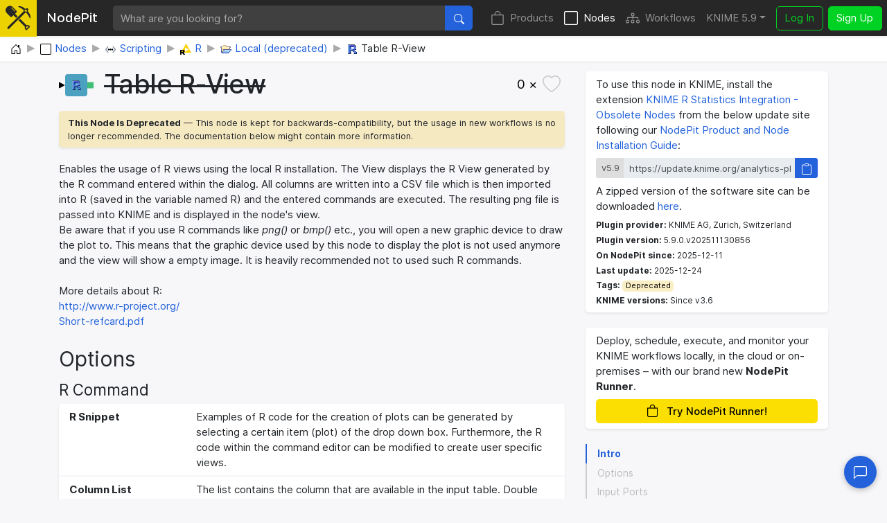

--- FILE ---
content_type: text/html; charset=utf-8
request_url: https://nodepit.com/node/org.knime.ext.r.node.local.RLocalViewsNodeFactory2
body_size: 14522
content:
<!DOCTYPE html><html lang="en"><head><title>Table R-View — NodePit</title><link rel="stylesheet" href="/main.8fb706bbd67411473ee2.css"><meta name="viewport" content="width=device-width, initial-scale=1"><meta name="description" content="Enables the usage of R views using the local R installation."><meta name="keywords" content="node,Table R-View,Scripting,R,Local (deprecated),KNIME R-Project - obsolete nodes registration,KNIME AG, Zurich, Switzerland"><meta property="og:title" content="Table R-View — NodePit"><meta property="og:description" content="Enables the usage of R views using the local R installation."><meta property="og:type" content="website"><meta property="og:url" content="https://nodepit.com/node/org.knime.ext.r.node.local.RLocalViewsNodeFactory2"><meta property="og:image" content="https://nodepit.com/images/5.9/nodes/org.knime.ext.r.node.local.RLocalViewsNodeFactory2/og-image.png"><meta property="og:site_name" content="NodePit"><meta name="twitter:card" content="summary"><meta name="twitter:site" content="@NodePit"><meta name="twitter:title" content="Table R-View — NodePit"><meta name="twitter:description" content="Enables the usage of R views using the local R installation."><meta name="twitter:image" content="https://nodepit.com/images/5.9/nodes/org.knime.ext.r.node.local.RLocalViewsNodeFactory2/og-image.png"><link rel="shortcut icon" href="/favicon.ico"><link rel="apple-touch-icon" sizes="192x192" href="/nodepit-touch-192.dfd8cc9dc97f0f89142f.png"><meta name="apple-mobile-web-app-capable" content="yes"><meta name="apple-mobile-web-app-status-bar-style" content="black"><link rel="manifest" href="/manifest.webmanifest"><meta name="theme-color" content="#fcdf02"><link rel="search" type="application/opensearchdescription+xml" href="/opensearch.xml" title="NodePit search"><link rel="alternate" type="application/rss+xml" title="Changelog: All Products" href="/product/feed.xml"><meta property="og:image:width" content="256"><meta property="og:image:height" content="256"></head><body data-spy="scroll" data-target="#section-nav" data-offset="150"><div id="wrapper"><nav class="navbar navbar-expand-lg navbar-dark fixed-top shadow-sm with-search" id="navbar"><a class="navbar-brand" href="/"><div class="logo" id="loading"><svg width="100%" height="100%" viewBox="0 0 250 245" version="1.1" xmlns="http://www.w3.org/2000/svg" xmlns:xlink="http://www.w3.org/1999/xlink" xml:space="preserve" style="fill-rule:evenodd;clip-rule:evenodd;stroke-linejoin:round;stroke-miterlimit:2;"><g><g><path d="M20.914,214.158l-0.007,-0.007l109.26,-108.464l53.392,-53.697l-1.834,-1.838c-0.614,-0.611 -0.92,-1.222 -0.92,-2.141c0,-0.916 0.306,-1.53 0.92,-2.141l0.916,-0.919c-22.338,-21.419 -54.162,-34.271 -54.468,-34.271c-1.224,-0.613 -1.836,-1.836 -1.836,-3.06c0,-1.224 0.916,-2.449 2.142,-2.754c12.545,-3.06 40.699,-1.53 68.85,25.704l1.53,-1.53c1.224,-1.225 3.06,-1.225 4.285,0l1.529,1.53l2.448,-2.448c2.448,-2.449 5.508,-3.672 8.874,-3.672c3.366,0 6.426,1.223 8.873,3.672c2.45,2.448 3.673,5.507 3.673,8.873c0,3.367 -1.223,6.428 -3.673,8.875l-2.447,2.447l1.53,1.53c0.612,0.614 0.917,1.224 0.917,2.141c0,0.918 -0.305,1.531 -0.917,2.143l-1.225,1.226c27.541,28.152 29.378,56.916 26.011,69.461c-0.305,1.224 -1.53,2.144 -2.754,2.144l-0.307,0c-1.223,0 -2.142,-0.615 -2.753,-1.839c0,-0.305 -12.851,-32.741 -34.884,-55.079l-1.225,1.224c-0.611,0.611 -1.528,0.919 -2.141,0.919c-0.612,0 -1.529,-0.308 -2.142,-0.919l-3.672,-3.366l-53.084,53.084l-14.104,13.827l-95.157,94.948l-0.035,-0.035c-4.296,4.296 -11.271,4.296 -15.567,0c-4.296,-4.295 -4.296,-11.271 0,-15.566l0.002,-0.002Zm180.095,-178.633l16.523,16.525l-12.853,12.851l-16.524,-16.524l12.854,-12.852Z"/><path d="M79.181,95.226l-14.826,14.626c-4.043,4.047 -10.644,4.047 -14.687,0l-37.027,-37.026c-32.384,-31.182 5.024,-85.904 46.244,-69.08c5.085,2.075 9.849,5.219 13.733,9.102l37.025,37.64c3.978,3.977 3.978,10.71 0,14.689l-14.746,14.546l26.657,26.515l-15.666,15.551l-26.707,-26.563Zm-16.462,-76.404c-1.224,-1.223 -3.061,-1.223 -4.285,0c-1.222,1.225 -1.222,3.06 0,4.283l33.048,33.356c0.614,0.613 1.53,0.918 2.144,0.918c0.61,0 1.528,-0.305 2.141,-0.918c1.224,-1.225 1.224,-3.06 0,-4.283l-33.048,-33.356Z" style="fill-rule:nonzero;"/><path d="M210.422,194.629c3.048,-1.343 6.367,-2.108 9.809,-2.108l0.613,0.007l0.611,0.021c6.091,0.278 11.708,2.643 16.101,7.034l5.356,5.356c2.347,2.347 2.347,6.154 0,8.502l-29.685,29.684c-1.128,1.128 -2.657,1.761 -4.251,1.761c-1.595,0 -3.124,-0.634 -4.251,-1.761c0,0 -5.354,-5.355 -5.353,-5.354c-4.69,-4.688 -7.065,-10.764 -7.065,-17.324c0,-3.698 0.754,-7.241 2.25,-10.467l-65.195,-64.843l6.319,-6.305l9.389,-9.204l65.352,65.001Zm9.809,9.916c-3.396,0 -6.523,1.511 -8.965,3.68l-3.395,3.399c-2.383,2.38 -3.54,5.488 -3.54,8.823c0,3.333 1.159,6.439 3.541,8.821l1.105,1.104l21.182,-21.182l-1.103,-1.104c-2.233,-2.232 -5.105,-3.392 -8.203,-3.528l-0.622,-0.013Z"/></g></g></svg>
<div class="spinner spinner-border text-dark" role="status"><span class="sr-only">Loading …</span></div></div><span class="label d-none d-lg-inline mr-sm-4">NodePit</span></a><form class="search-form mr-3" method="get" action="/"><div class="input-group"><input class="form-control form-control no-glow query" id="query" type="text" placeholder="What are you looking for?" name="q" value="" autocomplete="off" accesskey="s" required="required"/><div class="input-group-append"><button class="btn btn-primary" id="search-button" type="submit"><svg xmlns="http://www.w3.org/2000/svg" width="16" height="16" fill="currentColor" class="bi bi-search" viewBox="0 0 16 16">
  <path d="M11.742 10.344a6.5 6.5 0 1 0-1.397 1.398h-.001c.03.04.062.078.098.115l3.85 3.85a1 1 0 0 0 1.415-1.414l-3.85-3.85a1.007 1.007 0 0 0-.115-.1zM12 6.5a5.5 5.5 0 1 1-11 0 5.5 5.5 0 0 1 11 0z"/>
</svg></button></div></div></form><button class="navbar-toggler" id="navbar-button" type="button" data-toggle="collapse" data-target="#navbar-toggler" aria-controls="navbar-toggler" aria-expanded="false" aria-label="Toggle navigation"><span class="navbar-toggler-icon"></span></button><div class="collapse navbar-collapse" id="navbar-toggler"><ul class="navbar-nav ml-auto sections"><li class="nav-item"><a class="nav-link" href="/product" accesskey="p"><span class="icon"><svg xmlns="http://www.w3.org/2000/svg" width="16" height="16" fill="currentColor" class="bi bi-bag" viewBox="0 0 16 16">
  <path d="M8 1a2.5 2.5 0 0 1 2.5 2.5V4h-5v-.5A2.5 2.5 0 0 1 8 1zm3.5 3v-.5a3.5 3.5 0 1 0-7 0V4H1v10a2 2 0 0 0 2 2h10a2 2 0 0 0 2-2V4h-3.5zM2 5h12v9a1 1 0 0 1-1 1H3a1 1 0 0 1-1-1V5z"/>
</svg></span>Products</a></li><li class="nav-item active"><a class="nav-link" href="/category/" accesskey="n"><span class="icon"><svg xmlns="http://www.w3.org/2000/svg" width="16" height="16" fill="currentColor" class="bi bi-square" viewBox="0 0 16 16">
  <path d="M14 1a1 1 0 0 1 1 1v12a1 1 0 0 1-1 1H2a1 1 0 0 1-1-1V2a1 1 0 0 1 1-1h12zM2 0a2 2 0 0 0-2 2v12a2 2 0 0 0 2 2h12a2 2 0 0 0 2-2V2a2 2 0 0 0-2-2H2z"/>
</svg></span>Nodes</a></li><li class="nav-item"><a class="nav-link" href="/server/" accesskey="w"><span class="icon"><svg xmlns="http://www.w3.org/2000/svg" width="16" height="16" fill="currentColor" class="bi bi-diagram-3" viewBox="0 0 16 16">
  <path fill-rule="evenodd" d="M6 3.5A1.5 1.5 0 0 1 7.5 2h1A1.5 1.5 0 0 1 10 3.5v1A1.5 1.5 0 0 1 8.5 6v1H14a.5.5 0 0 1 .5.5v1a.5.5 0 0 1-1 0V8h-5v.5a.5.5 0 0 1-1 0V8h-5v.5a.5.5 0 0 1-1 0v-1A.5.5 0 0 1 2 7h5.5V6A1.5 1.5 0 0 1 6 4.5v-1zM8.5 5a.5.5 0 0 0 .5-.5v-1a.5.5 0 0 0-.5-.5h-1a.5.5 0 0 0-.5.5v1a.5.5 0 0 0 .5.5h1zM0 11.5A1.5 1.5 0 0 1 1.5 10h1A1.5 1.5 0 0 1 4 11.5v1A1.5 1.5 0 0 1 2.5 14h-1A1.5 1.5 0 0 1 0 12.5v-1zm1.5-.5a.5.5 0 0 0-.5.5v1a.5.5 0 0 0 .5.5h1a.5.5 0 0 0 .5-.5v-1a.5.5 0 0 0-.5-.5h-1zm4.5.5A1.5 1.5 0 0 1 7.5 10h1a1.5 1.5 0 0 1 1.5 1.5v1A1.5 1.5 0 0 1 8.5 14h-1A1.5 1.5 0 0 1 6 12.5v-1zm1.5-.5a.5.5 0 0 0-.5.5v1a.5.5 0 0 0 .5.5h1a.5.5 0 0 0 .5-.5v-1a.5.5 0 0 0-.5-.5h-1zm4.5.5a1.5 1.5 0 0 1 1.5-1.5h1a1.5 1.5 0 0 1 1.5 1.5v1a1.5 1.5 0 0 1-1.5 1.5h-1a1.5 1.5 0 0 1-1.5-1.5v-1zm1.5-.5a.5.5 0 0 0-.5.5v1a.5.5 0 0 0 .5.5h1a.5.5 0 0 0 .5-.5v-1a.5.5 0 0 0-.5-.5h-1z"/>
</svg></span>Workflows</a></li></ul><ul class="navbar-nav mr-sm-2 versions"><li class="nav-item dropdown" id="versions"><a class="nav-link dropdown-toggle" href="#" data-toggle="dropdown" aria-haspopup="true" aria-expanded="false" title="Select your KNIME version">KNIME 5.9</a><div class="dropdown-menu dropdown-menu-right" aria-labelledby="versions"><a class="dropdown-item disabled text-muted small">KNIME 5</a><a class="dropdown-item version d-flex justify-content-between align-items-center active" href="#" data-version="5.9">5.9</a><a class="dropdown-item version d-flex justify-content-between align-items-center" href="#" data-version="5.8">5.8<span class="badge badge-pill badge-notification">LTS</span></a><a class="dropdown-item version d-flex justify-content-between align-items-center" href="#" data-version="5.7">5.7</a><a class="dropdown-item version d-flex justify-content-between align-items-center" href="#" data-version="5.6">5.6</a><a class="dropdown-item version d-flex justify-content-between align-items-center" href="#" data-version="5.5">5.5<span class="badge badge-pill badge-notification">LTS</span></a><a class="dropdown-item version d-flex justify-content-between align-items-center" href="#" data-version="5.4">5.4</a><a class="dropdown-item version d-flex justify-content-between align-items-center" href="#" data-version="5.3">5.3</a><a class="dropdown-item version d-flex justify-content-between align-items-center" href="#" data-version="5.2">5.2</a><a class="dropdown-item version d-flex justify-content-between align-items-center" href="#" data-version="5.1">5.1</a><a class="dropdown-item version d-flex justify-content-between align-items-center" href="#" data-version="5.0">5.0</a><div class="dropdown-divider"></div><a class="dropdown-item disabled text-muted small">KNIME 4</a><a class="dropdown-item version d-flex justify-content-between align-items-center" href="#" data-version="4.7">4.7</a><a class="dropdown-item version d-flex justify-content-between align-items-center" href="#" data-version="4.6">4.6</a><a class="dropdown-item version d-flex justify-content-between align-items-center" href="#" data-version="4.5">4.5</a><a class="dropdown-item version d-flex justify-content-between align-items-center" href="#" data-version="4.4">4.4</a><a class="dropdown-item version d-flex justify-content-between align-items-center" href="#" data-version="4.3">4.3</a><a class="dropdown-item version d-flex justify-content-between align-items-center" href="#" data-version="4.2">4.2</a><a class="dropdown-item version d-flex justify-content-between align-items-center" href="#" data-version="4.1">4.1</a><a class="dropdown-item version d-flex justify-content-between align-items-center" href="#" data-version="4.0">4.0</a><div class="dropdown-divider"></div><a class="dropdown-item disabled text-muted small">KNIME 3</a><a class="dropdown-item version d-flex justify-content-between align-items-center" href="#" data-version="3.7">3.7</a><a class="dropdown-item version d-flex justify-content-between align-items-center" href="#" data-version="3.6">3.6</a><div class="dropdown-divider"></div><a class="dropdown-item disabled text-muted small">In Development</a><a class="dropdown-item version d-flex justify-content-between align-items-center" href="#" data-version="5.10">5.10<span class="badge badge-pill badge-notification">Nightly</span></a></div></li></ul><ul class="navbar-nav"><li class="nav-item login-buttons"><a class="btn btn-outline-success mr-2" href="/login">Log In</a><a class="btn btn-success" href="/signup">Sign Up</a></li></ul></div></nav><div id="top"></div><div class="path-crumb bg-white"><nav aria-label="breadcrumb"><ol class="breadcrumb" itemscope="itemscope" itemtype="https://schema.org/BreadcrumbList"><li class="breadcrumb-item" itemprop="itemListElement" itemscope="itemscope" itemtype="https://schema.org/ListItem"><a href="/" itemscope="itemscope" itemtype="https://schema.org/WebPage" itemprop="item" itemid="/"><img class="icon" itemprop="image" src="data:image/svg+xml,%3csvg xmlns='http://www.w3.org/2000/svg' width='16' height='16' fill='currentColor' class='bi bi-house-door' viewBox='0 0 16 16'%3e %3cpath d='M8.354 1.146a.5.5 0 0 0-.708 0l-6 6A.5.5 0 0 0 1.5 7.5v7a.5.5 0 0 0 .5.5h4.5a.5.5 0 0 0 .5-.5v-4h2v4a.5.5 0 0 0 .5.5H14a.5.5 0 0 0 .5-.5v-7a.5.5 0 0 0-.146-.354L13 5.793V2.5a.5.5 0 0 0-.5-.5h-1a.5.5 0 0 0-.5.5v1.293L8.354 1.146zM2.5 14V7.707l5.5-5.5 5.5 5.5V14H10v-4a.5.5 0 0 0-.5-.5h-3a.5.5 0 0 0-.5.5v4H2.5z'/%3e %3c/svg%3e" alt="Home"/><span class="label sr-only" itemprop="name">Home</span></a><meta itemprop="position" content="1"/></li><li class="breadcrumb-item" itemprop="itemListElement" itemscope="itemscope" itemtype="https://schema.org/ListItem"><a href="/category/" itemscope="itemscope" itemtype="https://schema.org/WebPage" itemprop="item" itemid="/category/"><img class="icon" itemprop="image" src="data:image/svg+xml,%3csvg xmlns='http://www.w3.org/2000/svg' width='16' height='16' fill='currentColor' class='bi bi-square' viewBox='0 0 16 16'%3e %3cpath d='M14 1a1 1 0 0 1 1 1v12a1 1 0 0 1-1 1H2a1 1 0 0 1-1-1V2a1 1 0 0 1 1-1h12zM2 0a2 2 0 0 0-2 2v12a2 2 0 0 0 2 2h12a2 2 0 0 0 2-2V2a2 2 0 0 0-2-2H2z'/%3e %3c/svg%3e" alt="Nodes"/><span class="label" itemprop="name">Nodes</span></a><meta itemprop="position" content="2"/></li><li class="breadcrumb-item" itemprop="itemListElement" itemscope="itemscope" itemtype="https://schema.org/ListItem"><a href="/category/scripting" itemscope="itemscope" itemtype="https://schema.org/WebPage" itemprop="item" itemid="/category/scripting"><img class="icon" itemprop="image" src="[data-uri]" alt="Scripting"/><span class="label" itemprop="name">Scripting</span></a><meta itemprop="position" content="3"/></li><li class="breadcrumb-item" itemprop="itemListElement" itemscope="itemscope" itemtype="https://schema.org/ListItem"><a href="/category/scripting/r" itemscope="itemscope" itemtype="https://schema.org/WebPage" itemprop="item" itemid="/category/scripting/r"><img class="icon" itemprop="image" src="[data-uri]" alt="R"/><span class="label" itemprop="name">R</span></a><meta itemprop="position" content="4"/></li><li class="breadcrumb-item" itemprop="itemListElement" itemscope="itemscope" itemtype="https://schema.org/ListItem"><a href="/category/scripting/r/local" itemscope="itemscope" itemtype="https://schema.org/WebPage" itemprop="item" itemid="/category/scripting/r/local"><img class="icon" itemprop="image" src="[data-uri]" alt="Local (deprecated)"/><span class="label" itemprop="name">Local (deprecated)</span></a><meta itemprop="position" content="5"/></li><li class="breadcrumb-item" itemprop="itemListElement" itemscope="itemscope" itemtype="https://schema.org/ListItem"><span href="/node/org.knime.ext.r.node.local.RLocalViewsNodeFactory2"><img class="icon" itemprop="image" src="[data-uri]" alt="Table R-View"/><span class="label" itemprop="name">Table R-View</span></span><meta itemprop="position" content="6"/></li></ol></nav></div><div class="container-fluid content with-breadcrumb wide"><div class="row"><div class="col-md-8 col-sm-12"><div class="details"><div class="alert alert-danger collapse" role="alert"><div class="msg"></div></div><div class="alert alert-info collapse" role="alert"><div class="msg"></div></div><div class="alert alert-success collapse" role="alert"><div class="msg"></div></div><div class="top"><a class="prevent-click" href="https://nodepit.com/node/org.knime.ext.r.node.local.RLocalViewsNodeFactory2" draggable="true"><div class="node-image" style="width:50px;height:32px"><svg xmlns="http://www.w3.org/2000/svg" xmlns:xlink="http://www.w3.org/1999/xlink" width="100%" height="100%" viewBox="0 0 100 64" style="font-family: Helvetica Neue,Helvetica,Arial,sans-serif; font-size: 20px;">
<polygon points="1,24 16,32 1,40" fill="#000000" stroke="#000000" stroke-width="2" />
<rect x="83" y="24" width="16" height="16" fill="#41be78" stroke="#41be78" stroke-width="2" />
<path d="M26,0 h48 a8,8 0 0 1 8,8 v48 a8,8 0 0 1 -8,8 h-48 a8,8 0 0 1 -8,-8 v-48 a8,8 0 0 1 8,-8 z" fill="#4BA1BF" />
<image xlink:href="[data-uri]" x="34" y="16" width="32px" height="32px" />
</svg></div></a><h1><del>Table R-View</del></h1><button class="bookmark" id="bookmark" data-id="org.knime.ext.r.node.local.RLocalViewsNodeFactory2" data-type="node"><span class="wrap"><span class="count">0 ×</span><span class="fill"><svg xmlns="http://www.w3.org/2000/svg" width="16" height="16" fill="currentColor" class="bi bi-heart-fill" viewBox="0 0 16 16">
  <path fill-rule="evenodd" d="M8 1.314C12.438-3.248 23.534 4.735 8 15-7.534 4.736 3.562-3.248 8 1.314z"/>
</svg></span><span class="outline"><svg xmlns="http://www.w3.org/2000/svg" width="16" height="16" fill="currentColor" class="bi bi-heart" viewBox="0 0 16 16">
  <path d="m8 2.748-.717-.737C5.6.281 2.514.878 1.4 3.053c-.523 1.023-.641 2.5.314 4.385.92 1.815 2.834 3.989 6.286 6.357 3.452-2.368 5.365-4.542 6.286-6.357.955-1.886.838-3.362.314-4.385C13.486.878 10.4.28 8.717 2.01L8 2.748zM8 15C-7.333 4.868 3.279-3.04 7.824 1.143c.06.055.119.112.176.171a3.12 3.12 0 0 1 .176-.17C12.72-3.042 23.333 4.867 8 15z"/>
</svg></span></span></button></div><div class="deprecated"><div class="info"><strong>This Node Is Deprecated</strong> — This node is kept for backwards-compatibility, but the usage in new workflows is no longer recommended. The documentation below might contain more information.</div></div><p class="intro">Enables the usage of R views using the local R installation.
			The View displays the R View generated by the R command entered
	    	within the dialog. All columns are written into a CSV file
	    	which is then imported into R (saved in the variable named R) 
	    	and the entered commands are executed. The resulting png file is 
	    	passed into KNIME and is displayed in the node's view.<br/>
			Be aware that if you use R commands like <i>png()</i> or 
			<i>bmp()</i> etc., you will open a new graphic device to draw 
			the plot to. This means that the graphic device used by this node 
			to display the plot is not used anymore and the view will show a 
			empty image. It is heavily recommended not to used such R 
			commands.
			<br/><br/>
			More details about R:<br/>
			<a href="http://www.r-project.org/">http://www.r-project.org/</a><br/>
			<a href="http://cran.r-project.org/doc/contrib/Short-refcard.pdf">Short-refcard.pdf</a></p><h2 class="heading"><a class="anchor-target" id="options"></a><a class="anchor" href="#options"><svg xmlns="http://www.w3.org/2000/svg" width="16" height="16" fill="currentColor" class="bi bi-link-45deg" viewBox="0 0 16 16">
  <path d="M4.715 6.542 3.343 7.914a3 3 0 1 0 4.243 4.243l1.828-1.829A3 3 0 0 0 8.586 5.5L8 6.086a1.002 1.002 0 0 0-.154.199 2 2 0 0 1 .861 3.337L6.88 11.45a2 2 0 1 1-2.83-2.83l.793-.792a4.018 4.018 0 0 1-.128-1.287z"/>
  <path d="M6.586 4.672A3 3 0 0 0 7.414 9.5l.775-.776a2 2 0 0 1-.896-3.346L9.12 3.55a2 2 0 1 1 2.83 2.83l-.793.792c.112.42.155.855.128 1.287l1.372-1.372a3 3 0 1 0-4.243-4.243L6.586 4.672z"/>
</svg></a>Options</h2><h4 class="heading"><a class="anchor-target" id="r-command"></a><a class="anchor" href="#r-command"><svg xmlns="http://www.w3.org/2000/svg" width="16" height="16" fill="currentColor" class="bi bi-link-45deg" viewBox="0 0 16 16">
  <path d="M4.715 6.542 3.343 7.914a3 3 0 1 0 4.243 4.243l1.828-1.829A3 3 0 0 0 8.586 5.5L8 6.086a1.002 1.002 0 0 0-.154.199 2 2 0 0 1 .861 3.337L6.88 11.45a2 2 0 1 1-2.83-2.83l.793-.792a4.018 4.018 0 0 1-.128-1.287z"/>
  <path d="M6.586 4.672A3 3 0 0 0 7.414 9.5l.775-.776a2 2 0 0 1-.896-3.346L9.12 3.55a2 2 0 1 1 2.83 2.83l-.793.792c.112.42.155.855.128 1.287l1.372-1.372a3 3 0 1 0-4.243-4.243L6.586 4.672z"/>
</svg></a>R Command</h4><dl class="row options"><dt class="col-sm-3">R Snippet
</dt><dd class="col-sm-9">Examples of R code for the creation of plots can be generated by 
            selecting a certain item (plot) of the drop down box. Furthermore, 
            the R code within the command editor can be modified to create user 
            specific views.</dd><dt class="col-sm-3">Column List
</dt><dd class="col-sm-9">The list contains the column that are available in the input table.
            Double click any of the column names to insert the respective field
            in the expression editor. It will replace your current selection or
            simply insert at the current caret position.</dd><dt class="col-sm-3">Flow Variable List
</dt><dd class="col-sm-9">The list contains the flow variables that are currently available at
            the node input. Double clicking any of the entries will insert the
            respective identifier at the current cursor position (replacing the
            selection, if any).</dd><dt class="col-sm-3">View type
</dt><dd class="col-sm-9">Choose a R view from the list of
            predefined view command and adapt the parameter list in the R
            command panel.
            <a href="http://wiki.r-project.org/rwiki/doku.php?id=rdoc:graphics:plot">Generic X-Y Plotting</a>,
            <a href="http://wiki.r-project.org/rwiki/doku.php?id=rdoc:graphics:boxplot">Box Plots</a>,
            <a href="http://wiki.r-project.org/rwiki/doku.php?id=rdoc:graphics:barplot">Bar Plots</a>,
            <a href="http://wiki.r-project.org/rwiki/doku.php?id=rdoc:graphics:dotchart">Cleveland Dot Plots</a>,
            <a href="http://wiki.r-project.org/rwiki/doku.php?id=rdoc:graphics:assocplot">Association Plots</a>,
            <a href="http://wiki.r-project.org/rwiki/doku.php?id=rdoc:graphics:cdplot">Conditional Density Plots</a>,
            <a href="http://wiki.r-project.org/rwiki/doku.php?id=rdoc:graphics:contour">Display Contours</a>,
            <a href="http://wiki.r-project.org/rwiki/doku.php?id=rdoc:graphics:coplot">Conditioning Plots</a>,
            <a href="http://wiki.r-project.org/rwiki/doku.php?id=rdoc:graphics:curve">Draw Function Plots</a>,
            <a href="http://wiki.r-project.org/rwiki/doku.php?id=rdoc:graphics:fourfoldplot">Fourfold Plots</a>,
            <a href="http://wiki.r-project.org/rwiki/doku.php?id=rdoc:graphics:hist">Histograms</a>,
            <a href="http://wiki.r-project.org/rwiki/doku.php?id=rdoc:graphics:matplot">Plot Columns of Matrices</a>,
            <a href="http://wiki.r-project.org/rwiki/doku.php?id=rdoc:graphics:mosaicplot">Mosaic Plots</a>,
            <a href="http://wiki.r-project.org/rwiki/doku.php?id=rdoc:graphics:pairs">Scatterplot Matrices</a>,
            <a href="http://wiki.r-project.org/rwiki/doku.php?id=rdoc:graphics:persp">Perspective Plots</a>,
            <a href="http://wiki.r-project.org/rwiki/doku.php?id=rdoc:graphics:pie">Pie Charts</a>,
            <a href="http://wiki.r-project.org/rwiki/doku.php?id=rdoc:graphics:polygon">Polygon Drawing</a>,
            <a href="http://wiki.r-project.org/rwiki/doku.php?id=rdoc:graphics:spineplot">Spine Plots and Spinograms</a>,
            <a href="http://wiki.r-project.org/rwiki/doku.php?id=rdoc:graphics:stars">Star (Spider/Radar) Plots and Segment Diagrams</a>,
            <a href="http://wiki.r-project.org/rwiki/doku.php?id=rdoc:graphics:sunflowerplot">Sunflower Scatter Plot</a>,
            <a href="http://wiki.r-project.org/rwiki/doku.php?id=rdoc:graphics:stripchart">1-D Scatter Plots</a>.</dd></dl><h4 class="heading"><a class="anchor-target" id="r-binary"></a><a class="anchor" href="#r-binary"><svg xmlns="http://www.w3.org/2000/svg" width="16" height="16" fill="currentColor" class="bi bi-link-45deg" viewBox="0 0 16 16">
  <path d="M4.715 6.542 3.343 7.914a3 3 0 1 0 4.243 4.243l1.828-1.829A3 3 0 0 0 8.586 5.5L8 6.086a1.002 1.002 0 0 0-.154.199 2 2 0 0 1 .861 3.337L6.88 11.45a2 2 0 1 1-2.83-2.83l.793-.792a4.018 4.018 0 0 1-.128-1.287z"/>
  <path d="M6.586 4.672A3 3 0 0 0 7.414 9.5l.775-.776a2 2 0 0 1-.896-3.346L9.12 3.55a2 2 0 1 1 2.83 2.83l-.793.792c.112.42.155.855.128 1.287l1.372-1.372a3 3 0 1 0-4.243-4.243L6.586 4.672z"/>
</svg></a>R Binary</h4><dl class="row options"><dt class="col-sm-3">R binary path
</dt><dd class="col-sm-9">Path to the local R executable. Note that it is possible to specify
            the path to the local R executable also in the R section of the 
            KNIME preferences.</dd><dt class="col-sm-3">Arguments for R binary
</dt><dd class="col-sm-9">Add additional arguments run together with the R binary. The 
            '--vanilla' mode ensures a clean workspace and may cause problems 
            when removed.</dd><dt class="col-sm-3">Override default
</dt><dd class="col-sm-9">If checked, the specified file is used as R binary. If not checked, 
            the file specified in the KNIME's R preferences is used.</dd></dl><h4 class="heading"><a class="anchor-target" id="png-settings"></a><a class="anchor" href="#png-settings"><svg xmlns="http://www.w3.org/2000/svg" width="16" height="16" fill="currentColor" class="bi bi-link-45deg" viewBox="0 0 16 16">
  <path d="M4.715 6.542 3.343 7.914a3 3 0 1 0 4.243 4.243l1.828-1.829A3 3 0 0 0 8.586 5.5L8 6.086a1.002 1.002 0 0 0-.154.199 2 2 0 0 1 .861 3.337L6.88 11.45a2 2 0 1 1-2.83-2.83l.793-.792a4.018 4.018 0 0 1-.128-1.287z"/>
  <path d="M6.586 4.672A3 3 0 0 0 7.414 9.5l.775-.776a2 2 0 0 1-.896-3.346L9.12 3.55a2 2 0 1 1 2.83 2.83l-.793.792c.112.42.155.855.128 1.287l1.372-1.372a3 3 0 1 0-4.243-4.243L6.586 4.672z"/>
</svg></a>PNG Settings</h4><dl class="row options"><dt class="col-sm-3">Image height
</dt><dd class="col-sm-9">The height of the image to create and display in pixels</dd><dt class="col-sm-3">Image width
</dt><dd class="col-sm-9">The width of the image to create and display in pixels</dd><dt class="col-sm-3">Resolution (dpi)
</dt><dd class="col-sm-9">The nominal resolution in dpi which will be recorded in the
            bitmap file, if a positive integer.  Also used for units
            other than the default.  If not specified, taken as 72 dpi to
            set the size of text and line widths.</dd><dt class="col-sm-3">Point size
</dt><dd class="col-sm-9">The point size of plotted text. One point is approximately one pixel.</dd><dt class="col-sm-3">Background color
</dt><dd class="col-sm-9">The background color encoded in RGB Hex.</dd></dl><div class="row"><div class="col-6"><h2 class="heading"><a class="anchor-target" id="input-ports"></a><a class="anchor" href="#input-ports"><svg xmlns="http://www.w3.org/2000/svg" width="16" height="16" fill="currentColor" class="bi bi-link-45deg" viewBox="0 0 16 16">
  <path d="M4.715 6.542 3.343 7.914a3 3 0 1 0 4.243 4.243l1.828-1.829A3 3 0 0 0 8.586 5.5L8 6.086a1.002 1.002 0 0 0-.154.199 2 2 0 0 1 .861 3.337L6.88 11.45a2 2 0 1 1-2.83-2.83l.793-.792a4.018 4.018 0 0 1-.128-1.287z"/>
  <path d="M6.586 4.672A3 3 0 0 0 7.414 9.5l.775-.776a2 2 0 0 1-.896-3.346L9.12 3.55a2 2 0 1 1 2.83 2.83l-.793.792c.112.42.155.855.128 1.287l1.372-1.372a3 3 0 1 0-4.243-4.243L6.586 4.672z"/>
</svg></a>Input Ports</h2><dl class="row ports"><dt class="col-sm-2"><abbr title="Port 0: Data Input"><a href="/port/org.knime.core.node.BufferedDataTable"><img src="data:image/svg+xml,%3csvg xmlns='http://www.w3.org/2000/svg' xmlns:xlink='http://www.w3.org/1999/xlink' width='12' height='12' viewBox='0 0 12 12'%3e%3cpolygon points='1%2c1 10%2c6 1%2c11' fill='black' stroke='black' stroke-width='2' /%3e%3c/svg%3e" alt="Icon"/></a></abbr></dt><dd class="col-sm-10">Data Input</dd></dl></div><div class="col-6"><h2 class="heading"><a class="anchor-target" id="output-ports"></a><a class="anchor" href="#output-ports"><svg xmlns="http://www.w3.org/2000/svg" width="16" height="16" fill="currentColor" class="bi bi-link-45deg" viewBox="0 0 16 16">
  <path d="M4.715 6.542 3.343 7.914a3 3 0 1 0 4.243 4.243l1.828-1.829A3 3 0 0 0 8.586 5.5L8 6.086a1.002 1.002 0 0 0-.154.199 2 2 0 0 1 .861 3.337L6.88 11.45a2 2 0 1 1-2.83-2.83l.793-.792a4.018 4.018 0 0 1-.128-1.287z"/>
  <path d="M6.586 4.672A3 3 0 0 0 7.414 9.5l.775-.776a2 2 0 0 1-.896-3.346L9.12 3.55a2 2 0 1 1 2.83 2.83l-.793.792c.112.42.155.855.128 1.287l1.372-1.372a3 3 0 1 0-4.243-4.243L6.586 4.672z"/>
</svg></a>Output Ports</h2><dl class="row ports"><dt class="col-sm-2"><abbr title="Port 0: Image Output"><a href="/port/org.knime.core.node.port.image.ImagePortObject"><img src="data:image/svg+xml,%3csvg xmlns='http://www.w3.org/2000/svg' xmlns:xlink='http://www.w3.org/1999/xlink' width='12' height='12' viewBox='0 0 12 12'%3e%3crect x='1' y='1' width='10' height='10' fill='%2341be78' stroke='%2341be78' stroke-width='2' /%3e%3c/svg%3e" alt="Icon"/></a></abbr></dt><dd class="col-sm-10">View Image</dd></dl></div></div><div class="row"><div class="col-6"><h2 class="heading"><a class="anchor-target" id="predecessors"></a><a class="anchor" href="#predecessors"><svg xmlns="http://www.w3.org/2000/svg" width="16" height="16" fill="currentColor" class="bi bi-link-45deg" viewBox="0 0 16 16">
  <path d="M4.715 6.542 3.343 7.914a3 3 0 1 0 4.243 4.243l1.828-1.829A3 3 0 0 0 8.586 5.5L8 6.086a1.002 1.002 0 0 0-.154.199 2 2 0 0 1 .861 3.337L6.88 11.45a2 2 0 1 1-2.83-2.83l.793-.792a4.018 4.018 0 0 1-.128-1.287z"/>
  <path d="M6.586 4.672A3 3 0 0 0 7.414 9.5l.775-.776a2 2 0 0 1-.896-3.346L9.12 3.55a2 2 0 1 1 2.83 2.83l-.793.792c.112.42.155.855.128 1.287l1.372-1.372a3 3 0 1 0-4.243-4.243L6.586 4.672z"/>
</svg></a>Popular Predecessors</h2><ul class="list-unstyled node-list recommendations" id="list-predecessors"><li><div class="bar" style="width: 100%"></div><a class="bar-content" href="/node/org.knime.base.node.preproc.filter.row.RowFilterNodeFactory"><span class="icon node-icon" title="Manipulator" style="background-color: #FFD104;"><span class="img" style="background-image: url([data-uri]);"></span></span><del class="label text-truncate">Row Filter (deprecated)</del><small title="Absolute count: 16 x">31 %</small></a></li><li><div class="bar" style="width: 31%"></div><a class="bar-content" href="/node/org.knime.base.node.preproc.filter.row.RowFilter2PortNodeFactory"><span class="icon node-icon" title="Manipulator" style="background-color: #FFD104;"><span class="img" style="background-image: url([data-uri]);"></span></span><del class="label text-truncate">Row Splitter (deprecated)</del><small title="Absolute count: 5 x">10 %</small></a></li><li><div class="bar" style="width: 31%"></div><a class="bar-content" href="/node/org.knime.base.node.preproc.append.row.AppendedRowsNodeFactory"><span class="icon node-icon" title="Manipulator" style="background-color: #FFD104;"><span class="img" style="background-image: url([data-uri]);"></span></span><span class="label text-truncate">Concatenate</span><small title="Absolute count: 5 x">10 %</small></a></li><li><div class="bar" style="width: 31%"></div><a class="bar-content" href="/node/org.knime.base.node.io.csvreader.CSVReaderNodeFactory"><span class="icon node-icon" title="Source" style="background-color: #F1933B;"><span class="img" style="background-image: url([data-uri]);"></span></span><del class="label text-truncate">CSV Reader</del><small title="Absolute count: 5 x">10 %</small></a></li><li><div class="bar" style="width: 19%"></div><a class="bar-content" href="/node/org.knime.base.node.preproc.colconvert.stringtonumber.StringToNumberNodeFactory"><span class="icon node-icon" title="Manipulator" style="background-color: #FFD104;"><span class="img" style="background-image: url([data-uri]);"></span></span><del class="label text-truncate">String To Number</del><small title="Absolute count: 3 x">6 %</small></a></li><li class="show-all"><a href="?numPredecessors=999999" data-hx-get="?numPredecessors=999999" data-hx-target="#list-predecessors" data-hx-swap="outerHTML" data-hx-select="#list-predecessors" data-hx-indicator="#loading" data-hx-ext="ackee" data-ackee="{&quot;label&quot;:&quot;click&quot;,&quot;key&quot;:&quot;show-all-predecessors&quot;,&quot;value&quot;:1}"><span class="text-truncate">Show all 18 recommendations</span></a></li></ul></div><div class="col-6"><h2 class="heading"><a class="anchor-target" id="successors"></a><a class="anchor" href="#successors"><svg xmlns="http://www.w3.org/2000/svg" width="16" height="16" fill="currentColor" class="bi bi-link-45deg" viewBox="0 0 16 16">
  <path d="M4.715 6.542 3.343 7.914a3 3 0 1 0 4.243 4.243l1.828-1.829A3 3 0 0 0 8.586 5.5L8 6.086a1.002 1.002 0 0 0-.154.199 2 2 0 0 1 .861 3.337L6.88 11.45a2 2 0 1 1-2.83-2.83l.793-.792a4.018 4.018 0 0 1-.128-1.287z"/>
  <path d="M6.586 4.672A3 3 0 0 0 7.414 9.5l.775-.776a2 2 0 0 1-.896-3.346L9.12 3.55a2 2 0 1 1 2.83 2.83l-.793.792c.112.42.155.855.128 1.287l1.372-1.372a3 3 0 1 0-4.243-4.243L6.586 4.672z"/>
</svg></a>Popular Successors</h2><ul class="list-unstyled node-list recommendations" id="list-successors"><li><div class="bar" style="width: 100%"></div><a class="bar-content" href="/node/org.knime.base.node.image.ImageToTableNodeFactory"><span class="icon node-icon" title="Other" style="background-color: #D2A384;"><span class="img" style="background-image: url([data-uri]);"></span></span><span class="label text-truncate">Image to Table</span><small title="Absolute count: 5 x">100 %</small></a></li></ul></div></div><h2 class="heading"><a class="anchor-target" id="views"></a><a class="anchor" href="#views"><svg xmlns="http://www.w3.org/2000/svg" width="16" height="16" fill="currentColor" class="bi bi-link-45deg" viewBox="0 0 16 16">
  <path d="M4.715 6.542 3.343 7.914a3 3 0 1 0 4.243 4.243l1.828-1.829A3 3 0 0 0 8.586 5.5L8 6.086a1.002 1.002 0 0 0-.154.199 2 2 0 0 1 .861 3.337L6.88 11.45a2 2 0 1 1-2.83-2.83l.793-.792a4.018 4.018 0 0 1-.128-1.287z"/>
  <path d="M6.586 4.672A3 3 0 0 0 7.414 9.5l.775-.776a2 2 0 0 1-.896-3.346L9.12 3.55a2 2 0 1 1 2.83 2.83l-.793.792c.112.42.155.855.128 1.287l1.372-1.372a3 3 0 1 0-4.243-4.243L6.586 4.672z"/>
</svg></a>Views</h2><dl class="row views"><dt class="col-sm-3">R View</dt><dd class="col-sm-9">View displays the png generated by the R command entered
	    	within the dialog.</dd><dt class="col-sm-3">R Std Output</dt><dd class="col-sm-9">The text sent to standard out during the execution of R executable 
            as well as the text of the .Rout file generated by R.</dd><dt class="col-sm-3">R Error Output</dt><dd class="col-sm-9">The text sent to standard error during the execution of R executable 
			as well as the text of the .Rout file generated by R.
			(If it appears in gray, it's the output of a previously 
			failing run which is preserved for your trouble shooting.)</dd></dl><h2 class="heading"><a class="anchor-target" id="workflows"></a><a class="anchor" href="#workflows"><svg xmlns="http://www.w3.org/2000/svg" width="16" height="16" fill="currentColor" class="bi bi-link-45deg" viewBox="0 0 16 16">
  <path d="M4.715 6.542 3.343 7.914a3 3 0 1 0 4.243 4.243l1.828-1.829A3 3 0 0 0 8.586 5.5L8 6.086a1.002 1.002 0 0 0-.154.199 2 2 0 0 1 .861 3.337L6.88 11.45a2 2 0 1 1-2.83-2.83l.793-.792a4.018 4.018 0 0 1-.128-1.287z"/>
  <path d="M6.586 4.672A3 3 0 0 0 7.414 9.5l.775-.776a2 2 0 0 1-.896-3.346L9.12 3.55a2 2 0 1 1 2.83 2.83l-.793.792c.112.42.155.855.128 1.287l1.372-1.372a3 3 0 1 0-4.243-4.243L6.586 4.672z"/>
</svg></a>Workflows</h2><ul class="workflows" id="used-workflows"><li><a href="/workflow/seqan.de/GASiC"><span class="icon node-icon"><img class="img" src="data:image/svg+xml,%3c%3fxml version='1.0' encoding='UTF-8' standalone='no'%3f%3e%3c!DOCTYPE svg PUBLIC '-//W3C//DTD SVG 1.1//EN' 'http://www.w3.org/Graphics/SVG/1.1/DTD/svg11.dtd'%3e%3csvg width='100%25' height='100%25' viewBox='0 0 16 16' version='1.1' xmlns='http://www.w3.org/2000/svg' xmlns:xlink='http://www.w3.org/1999/xlink' xml:space='preserve' xmlns:serif='http://www.serif.com/' style='fill-rule:evenodd%3bclip-rule:evenodd%3bstroke-linejoin:round%3bstroke-miterlimit:2%3b'%3e%3cg%3e%3cg%3e%3cpath d='M7.982%2c1.386l8%2c13.612l-16%2c0l8%2c-13.612Zm4.081%2c9.151l-6.121%2c3.581l0%2c-7.162l6.121%2c3.581Z' style='fill:%237d7e7e%3b'/%3e%3c/g%3e%3crect x='-0.018' y='-0' width='16' height='16' style='fill:none%3b'/%3e%3c/g%3e%3c/svg%3e" alt="Icon"/></span><span class="text-truncate">GASiC</span><small class="text-nowrap">SeqAn</small></a></li><li><a href="/workflow/seqan.de/Rabema_Example_Workflow"><span class="icon node-icon"><img class="img" src="data:image/svg+xml,%3c%3fxml version='1.0' encoding='UTF-8' standalone='no'%3f%3e%3c!DOCTYPE svg PUBLIC '-//W3C//DTD SVG 1.1//EN' 'http://www.w3.org/Graphics/SVG/1.1/DTD/svg11.dtd'%3e%3csvg width='100%25' height='100%25' viewBox='0 0 16 16' version='1.1' xmlns='http://www.w3.org/2000/svg' xmlns:xlink='http://www.w3.org/1999/xlink' xml:space='preserve' xmlns:serif='http://www.serif.com/' style='fill-rule:evenodd%3bclip-rule:evenodd%3bstroke-linejoin:round%3bstroke-miterlimit:2%3b'%3e%3cg%3e%3cg%3e%3cpath d='M7.982%2c1.386l8%2c13.612l-16%2c0l8%2c-13.612Zm4.081%2c9.151l-6.121%2c3.581l0%2c-7.162l6.121%2c3.581Z' style='fill:%237d7e7e%3b'/%3e%3c/g%3e%3crect x='-0.018' y='-0' width='16' height='16' style='fill:none%3b'/%3e%3c/g%3e%3c/svg%3e" alt="Icon"/></span><span class="text-truncate">Rabema_Example_Workflow</span><small class="text-nowrap">SeqAn</small></a></li></ul><h2 class="heading"><a class="anchor-target" id="links"></a><a class="anchor" href="#links"><svg xmlns="http://www.w3.org/2000/svg" width="16" height="16" fill="currentColor" class="bi bi-link-45deg" viewBox="0 0 16 16">
  <path d="M4.715 6.542 3.343 7.914a3 3 0 1 0 4.243 4.243l1.828-1.829A3 3 0 0 0 8.586 5.5L8 6.086a1.002 1.002 0 0 0-.154.199 2 2 0 0 1 .861 3.337L6.88 11.45a2 2 0 1 1-2.83-2.83l.793-.792a4.018 4.018 0 0 1-.128-1.287z"/>
  <path d="M6.586 4.672A3 3 0 0 0 7.414 9.5l.775-.776a2 2 0 0 1-.896-3.346L9.12 3.55a2 2 0 1 1 2.83 2.83l-.793.792c.112.42.155.855.128 1.287l1.372-1.372a3 3 0 1 0-4.243-4.243L6.586 4.672z"/>
</svg></a>Links</h2><ul class="links" id="link-list"><li class="no-items">No links available</li></ul><h2 class="heading"><a class="anchor-target" id="developers"></a><a class="anchor" href="#developers"><svg xmlns="http://www.w3.org/2000/svg" width="16" height="16" fill="currentColor" class="bi bi-link-45deg" viewBox="0 0 16 16">
  <path d="M4.715 6.542 3.343 7.914a3 3 0 1 0 4.243 4.243l1.828-1.829A3 3 0 0 0 8.586 5.5L8 6.086a1.002 1.002 0 0 0-.154.199 2 2 0 0 1 .861 3.337L6.88 11.45a2 2 0 1 1-2.83-2.83l.793-.792a4.018 4.018 0 0 1-.128-1.287z"/>
  <path d="M6.586 4.672A3 3 0 0 0 7.414 9.5l.775-.776a2 2 0 0 1-.896-3.346L9.12 3.55a2 2 0 1 1 2.83 2.83l-.793.792c.112.42.155.855.128 1.287l1.372-1.372a3 3 0 1 0-4.243-4.243L6.586 4.672z"/>
</svg></a>Developers</h2><div class="developers" id="devInfo"><p>You want to see the source code for this node? Click the following button and we’ll use our super-powers to find it for you.</p><div class="button"><button class="btn btn-primary" id="showDevInfo" type="button" data-id="org.knime.ext.r.node.local.RLocalViewsNodeFactory2"><svg xmlns="http://www.w3.org/2000/svg" width="16" height="16" fill="currentColor" class="bi bi-github" viewBox="0 0 16 16">
  <path d="M8 0C3.58 0 0 3.58 0 8c0 3.54 2.29 6.53 5.47 7.59.4.07.55-.17.55-.38 0-.19-.01-.82-.01-1.49-2.01.37-2.53-.49-2.69-.94-.09-.23-.48-.94-.82-1.13-.28-.15-.68-.52-.01-.53.63-.01 1.08.58 1.23.82.72 1.21 1.87.87 2.33.66.07-.52.28-.87.51-1.07-1.78-.2-3.64-.89-3.64-3.95 0-.87.31-1.59.82-2.15-.08-.2-.36-1.02.08-2.12 0 0 .67-.21 2.2.82.64-.18 1.32-.27 2-.27.68 0 1.36.09 2 .27 1.53-1.04 2.2-.82 2.2-.82.44 1.1.16 1.92.08 2.12.51.56.82 1.27.82 2.15 0 3.07-1.87 3.75-3.65 3.95.29.25.54.73.54 1.48 0 1.07-.01 1.93-.01 2.2 0 .21.15.46.55.38A8.012 8.012 0 0 0 16 8c0-4.42-3.58-8-8-8z"/>
</svg> Find Source</button></div></div></div></div><div class="sidebar col-md-4 col-sm-12"><div class="d-block d-md-none"><h2 class="heading"><a class="anchor-target" id="installation"></a><a class="anchor" href="#installation"><svg xmlns="http://www.w3.org/2000/svg" width="16" height="16" fill="currentColor" class="bi bi-link-45deg" viewBox="0 0 16 16">
  <path d="M4.715 6.542 3.343 7.914a3 3 0 1 0 4.243 4.243l1.828-1.829A3 3 0 0 0 8.586 5.5L8 6.086a1.002 1.002 0 0 0-.154.199 2 2 0 0 1 .861 3.337L6.88 11.45a2 2 0 1 1-2.83-2.83l.793-.792a4.018 4.018 0 0 1-.128-1.287z"/>
  <path d="M6.586 4.672A3 3 0 0 0 7.414 9.5l.775-.776a2 2 0 0 1-.896-3.346L9.12 3.55a2 2 0 1 1 2.83 2.83l-.793.792c.112.42.155.855.128 1.287l1.372-1.372a3 3 0 1 0-4.243-4.243L6.586 4.672z"/>
</svg></a>Installation</h2></div><div class="install"><div class="body"><p>To use this node in KNIME, install the
extension
<a href="/iu/org.knime.features.ext.r.feature.group">KNIME R Statistics Integration - Obsolete Nodes</a>
from the below update site
following our
<a href="/node-installation-guide">NodePit Product and Node Installation Guide</a>:</p><div class="input-group input-group-sm update-site"><div class="input-group-prepend"><div class="input-group-text">v5.9</div></div><input class="form-control url" type="text" value="https://update.knime.org/analytics-platform/5.9" readonly="readonly"/><div class="input-group-append"><button class="btn btn-primary copy-url" type="button"><svg xmlns="http://www.w3.org/2000/svg" width="16" height="16" fill="currentColor" class="bi bi-clipboard" viewBox="0 0 16 16">
  <path d="M4 1.5H3a2 2 0 0 0-2 2V14a2 2 0 0 0 2 2h10a2 2 0 0 0 2-2V3.5a2 2 0 0 0-2-2h-1v1h1a1 1 0 0 1 1 1V14a1 1 0 0 1-1 1H3a1 1 0 0 1-1-1V3.5a1 1 0 0 1 1-1h1v-1z"/>
  <path d="M9.5 1a.5.5 0 0 1 .5.5v1a.5.5 0 0 1-.5.5h-3a.5.5 0 0 1-.5-.5v-1a.5.5 0 0 1 .5-.5h3zm-3-1A1.5 1.5 0 0 0 5 1.5v1A1.5 1.5 0 0 0 6.5 4h3A1.5 1.5 0 0 0 11 2.5v-1A1.5 1.5 0 0 0 9.5 0h-3z"/>
</svg></button></div></div><p>A zipped version of the software site can be downloaded
<a href="https://update.knime.org/analytics-platform/UpdateSite_latest59.zip" data-track-download="data-track-download">here</a>.</p><div class="facts"><div><strong>Plugin provider:</strong> KNIME AG, Zurich, Switzerland</div><div><strong>Plugin version:</strong> 5.9.0.v202511130856</div><div><strong>On NodePit since:</strong> 2025-12-11</div><div><strong>Last update:</strong> 2025-12-24</div><div><strong>Tags: </strong><span class="badge info-badge badge-light badge-deprecated">Deprecated</span></div><div><strong>KNIME versions: </strong> Since v3.6</div></div></div></div><div class="install d-none d-md-block"><div class="body"><p>Deploy, schedule, execute, and monitor your KNIME workflows locally, in the cloud
or on-premises – with our brand new <strong>NodePit Runner</strong>.</p><a class="btn btn-primary btn-block cta-button" href="/product/runner" data-track-click="nodepit-runner-cta"><svg xmlns="http://www.w3.org/2000/svg" width="16" height="16" fill="currentColor" class="bi bi-bag" viewBox="0 0 16 16">
  <path d="M8 1a2.5 2.5 0 0 1 2.5 2.5V4h-5v-.5A2.5 2.5 0 0 1 8 1zm3.5 3v-.5a3.5 3.5 0 1 0-7 0V4H1v10a2 2 0 0 0 2 2h10a2 2 0 0 0 2-2V4h-3.5zM2 5h12v9a1 1 0 0 1-1 1H3a1 1 0 0 1-1-1V5z"/>
</svg><span class="ml-1">Try NodePit Runner!</span></a></div></div><nav class="section-nav" id="section-nav"><a class="nav-link" href="#top">Intro</a><a class="nav-link" href="#options">Options</a><a class="nav-link" href="#input-ports">Input Ports</a><a class="nav-link" href="#output-ports">Output Ports</a><a class="nav-link" href="#predecessors">Popular Predecessors</a><a class="nav-link" href="#successors">Popular Successors</a><a class="nav-link" href="#views">Views</a><a class="nav-link" href="#workflows">Workflows</a><a class="nav-link" href="#links">Links</a><a class="nav-link" href="#developers">Developers</a></nav></div></div></div><div id="feedback"><div class="modal fade" id="feedback-modal" tabindex="-1" role="dialog" aria-labelledby="feedback-modal-label" aria-hidden="true"><div class="modal-dialog modal-lg" role="document"><div class="modal-content"><div class="modal-header"><h5 class="modal-title" id="feedback-modal-label">Contact</h5><button class="close" type="button" data-dismiss="modal" aria-label="Close"><span aria-hidden="true">&times;</span></button></div><div class="modal-body"><p class="small">Do you have feedback, questions, comments about NodePit, want to support this platform, or want your own nodes or workflows listed here as well?
Do you think, the search results could be improved or something is missing?
Then please get in touch! Alternatively, you can send us an email to <a href="mailto:mail@nodepit.com">mail@nodepit.com</a>.</p><p class="small"><strong>Please note that this is only about NodePit. We do not provide general support for KNIME — please use the <a href="https://forum.knime.com" target="_blank" rel="noreferrer nofollow">KNIME forums</a> instead.</strong></p><p class="result font-weight-bold" style="display: none"></p><form><div class="form-group"><textarea class="form-control message" placeholder="Message" name="message" rows="5" required></textarea></div><div class="form-group"><input class="form-control email" type="email" placeholder="Email address" name="email" value="" required></div><div class="form-group" style="margin-bottom: 0"><button class="btn btn-primary submit float-right" type="submit">Submit</button></div></form></div></div></div></div><div id="feedback-button" data-toggle="modal" data-target="#feedback-modal"><svg xmlns="http://www.w3.org/2000/svg" width="16" height="16" fill="currentColor" class="bi bi-chat-left" viewBox="0 0 16 16">
  <path d="M14 1a1 1 0 0 1 1 1v8a1 1 0 0 1-1 1H4.414A2 2 0 0 0 3 11.586l-2 2V2a1 1 0 0 1 1-1h12zM2 0a2 2 0 0 0-2 2v12.793a.5.5 0 0 0 .854.353l2.853-2.853A1 1 0 0 1 4.414 12H14a2 2 0 0 0 2-2V2a2 2 0 0 0-2-2H2z"/>
</svg></div></div><footer><div class="container-fluid"><div class="row"><div class="col-md-6"><div class="text-muted small"><p><b>NodePit</b> is the world’s first and most comprehensive search engine that allows you
to easily search, find and install KNIME nodes and workflows. Explore the KNIME community’s
variety.</p><p><a href="/de/imprint">Impressum</a> / <a href="/en/imprint">Imprint</a><br />
<a href="/de/privacy">Datenschutzerklärung</a> / <a href="/en/privacy">Privacy Policy</a></p></div></div><div class="col-md-6"><div class="text-muted small clearfix"><p><b>Thank you</b> to the following supporters — without them, NodePit would not be possible!</p><div><div class="sponsor"><a href="https://www.cloudandheat.com" target="_blank" rel="noreferrer" title="Cloud&amp;Heat"><img src="/cloudandheat-new-rotated-opt.585d8f087d90225d4a82.svg" alt=""></a></div><div class="sponsor"><a href="https://seleniumnodes.com" target="_blank" rel="noreferrer" title="Selenium Nodes"><img src="/selenium-nodes-horizontal-black-300x100.9cc1659dd5af53ddf551.svg" alt=""></a></div></div></div><div class="text-muted small"><strong>Legal info:</strong> The KNIME® trademark is registered in the United States and Germany by the<a href="https://www.knime.com/trademark-information" target="_blank" rel="noreferrer nofollow"> KNIME GmbH</a>. NodePit is not affiliated with KNIME®.</div></div></div></div></footer></div><script id="ackee-config" type="application/json">{"server":"https://ackee.nodepit.com","domainId":"e95ea213-4382-4c2e-b4cf-f327f29d611b","events":{"click":"41bd319b-8ca5-4dd2-9da6-6d819d103033","select-suggestion":"43a45e5e-890d-49d2-8a9a-4e60479cd8d3","paginate":"87a8da78-50e3-412e-933c-a407752ae832","switch-version":"bd8e0068-daea-40e0-babe-9c58465bdcab"}}</script><script src="/main.8fb706bbd67411473ee2.js"></script></body></html>

--- FILE ---
content_type: application/javascript; charset=UTF-8
request_url: https://nodepit.com/main.8fb706bbd67411473ee2.js
body_size: 105639
content:
/*! For license information please see main.8fb706bbd67411473ee2.js.LICENSE.txt */
(function(){var __webpack_modules__={6609:function(e,t,n){"use strict";n(7941),n(2526),n(7327),n(1539),n(5003),n(4747),n(9337),Object.defineProperty(t,"__esModule",{value:!0}),t.detect=t.create=t.attributes=void 0,n(4916),n(3123),n(4765),n(8309);var r,o=(r=n(1795))&&r.__esModule?r:{default:r};function i(e,t){var n=Object.keys(e);if(Object.getOwnPropertySymbols){var r=Object.getOwnPropertySymbols(e);t&&(r=r.filter((function(t){return Object.getOwnPropertyDescriptor(e,t).enumerable}))),n.push.apply(n,r)}return n}function a(e){for(var t=1;t<arguments.length;t++){var n=null!=arguments[t]?arguments[t]:{};t%2?i(Object(n),!0).forEach((function(t){s(e,t,n[t])})):Object.getOwnPropertyDescriptors?Object.defineProperties(e,Object.getOwnPropertyDescriptors(n)):i(Object(n)).forEach((function(t){Object.defineProperty(e,t,Object.getOwnPropertyDescriptor(n,t))}))}return e}function s(e,t,n){return t in e?Object.defineProperty(e,t,{value:n,enumerable:!0,configurable:!0,writable:!0}):e[t]=n,e}var u="undefined"!=typeof window,l=function(e){return"88888888-8888-8888-8888-888888888888"===e},c=function(){return"hidden"===document.visibilityState},f=function(){var e=(location.search.split("source=")[1]||"").split("&")[0];return""===e?void 0:e},d=function(){var e=arguments.length>0&&void 0!==arguments[0]&&arguments[0],t={siteLocation:window.location.href,siteReferrer:document.referrer,source:f()},n={siteLanguage:(navigator.language||navigator.userLanguage).substr(0,2),screenWidth:screen.width,screenHeight:screen.height,screenColorDepth:screen.colorDepth,deviceName:o.default.product,deviceManufacturer:o.default.manufacturer,osName:o.default.os.family,osVersion:o.default.os.version,browserName:o.default.name,browserVersion:o.default.version,browserWidth:window.outerWidth,browserHeight:window.outerHeight};return a(a({},t),!0===e?n:{})};t.attributes=d;var h=function(e,t){return{query:"\n\t\t\tmutation createRecord($domainId: ID!, $input: CreateRecordInput!) {\n\t\t\t\tcreateRecord(domainId: $domainId, input: $input) {\n\t\t\t\t\tpayload {\n\t\t\t\t\t\tid\n\t\t\t\t\t}\n\t\t\t\t}\n\t\t\t}\n\t\t",variables:{domainId:e,input:t}}},p=function(e){return{query:"\n\t\t\tmutation updateRecord($recordId: ID!) {\n\t\t\t\tupdateRecord(id: $recordId) {\n\t\t\t\t\tsuccess\n\t\t\t\t}\n\t\t\t}\n\t\t",variables:{recordId:e}}},v=function(e,t,n,r){var o=new XMLHttpRequest;o.open("POST",e),o.onload=function(){if(200!==o.status)throw new Error("Server returned with an unhandled status");var e=null;try{e=JSON.parse(o.responseText)}catch(e){throw new Error("Failed to parse response from server")}if(null!=e.errors)throw new Error(e.errors[0].message);if("function"==typeof r)return r(e)},o.setRequestHeader("Content-Type","application/json;charset=UTF-8"),o.withCredentials=n.ignoreOwnVisits,o.send(JSON.stringify(t))},g=function(){var e=document.querySelector("[data-ackee-domain-id]");if(null!=e){var t=e.getAttribute("data-ackee-server")||"",n=e.getAttribute("data-ackee-domain-id"),r=e.getAttribute("data-ackee-opts")||"{}";m(t,JSON.parse(r)).record(n)}};t.detect=g;var m=function(e,t){t=function(){var e=arguments.length>0&&void 0!==arguments[0]?arguments[0]:{},t={};return t.detailed=!0===e.detailed,t.ignoreLocalhost=!1!==e.ignoreLocalhost,t.ignoreOwnVisits=!1!==e.ignoreOwnVisits,t}(t);var n,r,o=function(e){var t="/"===e.substr(-1);return e+(!0===t?"":"/")+"api"}(e),i=function(){},a={record:function(){return{stop:i}},updateRecord:function(){return{stop:i}},action:i,updateAction:i};return!0===t.ignoreLocalhost&&1==(""===(n=location.hostname)||"localhost"===n||"127.0.0.1"===n||"::1"===n)?(console.warn("Ackee ignores you because you are on localhost"),a):!0===(r=navigator.userAgent,/bot|crawler|spider|crawling/i.test(r))?(console.warn("Ackee ignores you because you are a bot"),a):{record:function(e){var n=arguments.length>1&&void 0!==arguments[1]?arguments[1]:d(t.detailed),r=arguments.length>2?arguments[2]:void 0,i=!1,a=function(){i=!0};return v(o,h(e,n),t,(function(e){var n=e.data.createRecord.payload.id;if(!0===l(n))return console.warn("Ackee ignores you because this is your own site");var a=setInterval((function(){!0!==i?!0!==c()&&v(o,p(n),t):clearInterval(a)}),15e3);return"function"==typeof r?r(n):void 0})),{stop:a}},updateRecord:function(e){var n=!1,r=function(){n=!0};if(!0===l(e))return console.warn("Ackee ignores you because this is your own site"),{stop:r};var i=setInterval((function(){!0!==n?!0!==c()&&v(o,p(e),t):clearInterval(i)}),15e3);return{stop:r}},action:function(e,n,r){v(o,function(e,t){return{query:"\n\t\t\tmutation createAction($eventId: ID!, $input: CreateActionInput!) {\n\t\t\t\tcreateAction(eventId: $eventId, input: $input) {\n\t\t\t\t\tpayload {\n\t\t\t\t\t\tid\n\t\t\t\t\t}\n\t\t\t\t}\n\t\t\t}\n\t\t",variables:{eventId:e,input:t}}}(e,n),t,(function(e){var t=e.data.createAction.payload.id;return!0===l(t)?console.warn("Ackee ignores you because this is your own site"):"function"==typeof r?r(t):void 0}))},updateAction:function(e,n){if(!0===l(e))return console.warn("Ackee ignores you because this is your own site");v(o,function(e,t){return{query:"\n\t\t\tmutation updateAction($actionId: ID!, $input: UpdateActionInput!) {\n\t\t\t\tupdateAction(id: $actionId, input: $input) {\n\t\t\t\t\tsuccess\n\t\t\t\t}\n\t\t\t}\n\t\t",variables:{actionId:e,input:t}}}(e,n),t)}}};t.create=m,!0===u&&g()},9317:function(e,t,n){"use strict";var r=n(4070);n(4916),n(9600),n(7327),n(1539),n(2222);var o=Object.create?function(e,t,n,r){void 0===r&&(r=n),Object.defineProperty(e,r,{enumerable:!0,get:function(){return t[n]}})}:function(e,t,n,r){void 0===r&&(r=n),e[r]=t[n]},i=Object.create?function(e,t){Object.defineProperty(e,"default",{enumerable:!0,value:t})}:function(e,t){e.default=t};Object.defineProperty(t,"__esModule",{value:!0});var a=function(e){if(e&&e.__esModule)return e;var t={};if(null!=e)for(var n in e)"default"!==n&&Object.prototype.hasOwnProperty.call(e,n)&&o(t,e,n);return i(t,e),t}(n(1885));r((function(){r("a[data-track-download]").on("click",(function(){var e,t=null===(e=this.attributes.getNamedItem("href"))||void 0===e?void 0:e.textContent;if(t){var n=/^.*\.(\w+)$/.exec(t),r=["download",null==n?void 0:n[1]].filter((function(e){return!!e})).join("-");a.action("click",{key:r,value:1})}}));for(var e=function(){var e=n[t];r("video[data-track-play]").on(e,(function(t){if(t.target instanceof HTMLVideoElement){var n="".concat(e,": ").concat(t.target.currentSrc);a.action("click",{key:n,value:1})}}))},t=0,n=["play","pause","ended"];t<n.length;t++)e();r("*[data-track-click]").on("click",(function(){var e,t=null===(e=this.attributes.getNamedItem("data-track-click"))||void 0===e?void 0:e.textContent;t&&a.action("click",{key:t,value:1})}))}))},2728:function(e,t,n){"use strict";var r=Object.create?function(e,t,n,r){void 0===r&&(r=n),Object.defineProperty(e,r,{enumerable:!0,get:function(){return t[n]}})}:function(e,t,n,r){void 0===r&&(r=n),e[r]=t[n]},o=Object.create?function(e,t){Object.defineProperty(e,"default",{enumerable:!0,value:t})}:function(e,t){e.default=t};Object.defineProperty(t,"__esModule",{value:!0});var i,a=(i=n(4028))&&i.__esModule?i:{default:i},s=function(e){if(e&&e.__esModule)return e;var t={};if(null!=e)for(var n in e)"default"!==n&&Object.prototype.hasOwnProperty.call(e,n)&&r(t,e,n);return o(t,e),t}(n(1885));a.default.defineExtension("ackee",{onEvent:function(e,t){var n;if("htmx:beforeRequest"===e){var r=a.default.closest(t.detail.elt,"[data-ackee],[ackee]");if(!r)throw new Error("No data-ackee or ackee attribute");var o,i=null!==(n=r.getAttribute("data-ackee"))&&void 0!==n?n:r.getAttribute("ackee");if(!i)throw new Error("No value in data-ackee or ackee attribute");try{o=JSON.parse(i)}catch(e){throw new Error("Could not parse JSON ".concat(i))}if("string"!=typeof o.label)throw new Error("JSON requires `label` of type string");if("string"!=typeof o.key)throw new Error("JSON requires `key` of type string");if("number"!=typeof o.value)throw new Error("JSON requires `value` of type number");s.action(String(o.label),{key:o.key,value:o.value})}}})},1885:function(e,t,n){"use strict";n(6699),n(2023);var r=Object.create?function(e,t,n,r){void 0===r&&(r=n),Object.defineProperty(e,r,{enumerable:!0,get:function(){return t[n]}})}:function(e,t,n,r){void 0===r&&(r=n),e[r]=t[n]},o=Object.create?function(e,t){Object.defineProperty(e,"default",{enumerable:!0,value:t})}:function(e,t){e.default=t};Object.defineProperty(t,"__esModule",{value:!0}),t.action=void 0;var i=function(e){if(e&&e.__esModule)return e;var t={};if(null!=e)for(var n in e)"default"!==n&&Object.prototype.hasOwnProperty.call(e,n)&&r(t,e,n);return o(t,e),t}(n(6609)),a=function(){var e=document.getElementById("ackee-config");if(e){var t=JSON.parse(e.innerHTML),n=!t.server.includes("localhost"),r=i.create(t.server,{detailed:!0,ignoreLocalhost:n});return r.record(t.domainId),{instance:r,events:t.events}}console.debug('No <script id="ackee-config" type="application/json">')}();t.action=function(e,t){var n;if(null==a?void 0:a.instance){var r=null===(n=a.events)||void 0===n?void 0:n[e];r?a.instance.action(r,t):console.debug("No such event: ".concat(e))}else console.debug("Ackee is not enabled",{eventLabel:e,args:t})}},3664:function(e,t,n){"use strict";var r=n(4070);r(".activity-count").length&&window.setInterval((function(){var e=new XMLHttpRequest;e.open("GET","/api/activityCount"),e.onload=function(){if(e.status>=200&&e.status<400){var t=JSON.parse(e.responseText).unreadActivityCount;r(".activity-count").text(t>0?t:"")}},e.send()}),3e4)},3864:function(e,t,n){"use strict";var r=n(4070);function o(e,t){(null==t||t>e.length)&&(t=e.length);for(var n=0,r=new Array(t);n<t;n++)r[n]=e[n];return r}n(1539),n(1038),n(8783),n(2526),n(1817),n(2165),n(6992),n(3948),n(9600),n(1249),n(7042),n(8309),n(6755),n(4916),n(5306),n(3123),n(4603),n(9714);var i=Object.create?function(e,t,n,r){void 0===r&&(r=n),Object.defineProperty(e,r,{enumerable:!0,get:function(){return t[n]}})}:function(e,t,n,r){void 0===r&&(r=n),e[r]=t[n]},a=Object.create?function(e,t){Object.defineProperty(e,"default",{enumerable:!0,value:t})}:function(e,t){e.default=t};Object.defineProperty(t,"__esModule",{value:!0}),n(8548);var s=function(e){if(e&&e.__esModule)return e;var t={};if(null!=e)for(var n in e)"default"!==n&&Object.prototype.hasOwnProperty.call(e,n)&&i(t,e,n);return a(t,e),t}(n(1885));function u(e){return e.replace(/[|\\{}()[\]^$+*?.]/g,"\\$&")}r.Autocomplete.prototype.onFocus=function(){},r("#query").length&&r("#query").autocomplete({lookup:function(e,t){var n,r,o=new XMLHttpRequest,i=["query=".concat(encodeURIComponent(e)),"limit=5"],a=("version",2===(r="; ".concat(document.cookie).split("; ".concat("version","="))).length?null===(n=r.pop())||void 0===n?void 0:n.split(";").shift():void 0);"string"==typeof a&&i.push("knimeVersion=".concat(a)),o.open("GET","/api/search?".concat(i.join("&"))),o.onload=function(){if(200===o.status){var n=JSON.parse(o.responseText),r=((null==n?void 0:n.items)||[]).slice().map((function(e,t){return{value:e.name,data:{url:e.url,iconSrc:e.iconSrc,kind:e.kind,ackeeKey:"item-".concat(t)}}})),i=(null==n?void 0:n.items.length)>0?"Suggestions not good? Show all results for “".concat(e,"”"):"No suggestions? Search for “".concat(e,"”");r.push({value:i,data:{url:"/?q=".concat(encodeURIComponent(e)),kind:"_search",ackeeKey:"item-search"}}),t({suggestions:r})}},o.send()},deferRequestBy:250,onSelect:function(e){s.action("select-suggestion",{key:e.data.ackeeKey,value:1}),r("#query").autocomplete("disable"),window.location.href=e.data.url},formatResult:function(e,t){var n=[];n.push('<div class="'.concat(e.data.kind,' suggestion-label">')),e.data.iconSrc&&n.push('<img src="'.concat(e.data.iconSrc,'" /> '));var r,i=function(e,t){if(!t)return e.value;var n,r=e.value,i=function(e,t){var n="undefined"!=typeof Symbol&&e[Symbol.iterator]||e["@@iterator"];if(!n){if(Array.isArray(e)||(n=function(e,t){if(e){if("string"==typeof e)return o(e,t);var n=Object.prototype.toString.call(e).slice(8,-1);return"Object"===n&&e.constructor&&(n=e.constructor.name),"Map"===n||"Set"===n?Array.from(e):"Arguments"===n||/^(?:Ui|I)nt(?:8|16|32)(?:Clamped)?Array$/.test(n)?o(e,t):void 0}}(e))||t&&e&&"number"==typeof e.length){n&&(e=n);var r=0,i=function(){};return{s:i,n:function(){return r>=e.length?{done:!0}:{done:!1,value:e[r++]}},e:function(e){throw e},f:i}}throw new TypeError("Invalid attempt to iterate non-iterable instance.\nIn order to be iterable, non-array objects must have a [Symbol.iterator]() method.")}var a,s=!0,u=!1;return{s:function(){n=n.call(e)},n:function(){var e=n.next();return s=e.done,e},e:function(e){u=!0,a=e},f:function(){try{s||null==n.return||n.return()}finally{if(u)throw a}}}}(t.split(" "));try{for(i.s();!(n=i.n()).done;){var a=n.value;if(0!==a.length){var s="(".concat(u(a),")(?![^<]*>)");r=r.replace(new RegExp(s,"gi"),"<strong>$1</strong>")}}}catch(e){i.e(e)}finally{i.f()}return r.replace(/&/g,"&amp;").replace(/</g,"&lt;").replace(/>/g,"&gt;").replace(/"/g,"&quot;").replace(/&lt;(\/?strong)&gt;/g,"<$1>")}(e,t);return n.push(i),n.push("</div>"),e.data.kind.startsWith("_")||n.push('<div class="type d-none d-sm-block small">'.concat((r=e.data.kind).charAt(0).toUpperCase()+r.slice(1),"</div>")),n.join("")},triggerSelectOnValidInput:!1,maxHeight:360,preserveInput:!0})},2063:function(e,t,n){"use strict";var r=n(4070),o=Object.create?function(e,t,n,r){void 0===r&&(r=n),Object.defineProperty(e,r,{enumerable:!0,get:function(){return t[n]}})}:function(e,t,n,r){void 0===r&&(r=n),e[r]=t[n]},i=Object.create?function(e,t){Object.defineProperty(e,"default",{enumerable:!0,value:t})}:function(e,t){e.default=t};Object.defineProperty(t,"__esModule",{value:!0});var a=function(e){if(e&&e.__esModule)return e;var t={};if(null!=e)for(var n in e)"default"!==n&&Object.prototype.hasOwnProperty.call(e,n)&&o(t,e,n);return i(t,e),t}(n(1885));r((function(){r("#bookmark").click((function(){var e=new XMLHttpRequest;e.open("POST","/api/bookmarks"),e.setRequestHeader("Content-Type","application/json"),e.onload=function(){if(e.status>=200&&e.status<400){var t=JSON.parse(String(e.response)).count;r("#bookmark .count").text("".concat(t," ×")),r("#bookmark.follow").text("Follow"===r("#bookmark.follow").text()?"Unfollow":"Follow"),r("#bookmark").toggleClass("active")}if(401===e.status){var n="/login?returnTo=".concat(encodeURIComponent(window.location.href));r(".alert-info .msg").html('You are currently not logged in. Please login <a href="'.concat(n,'" class="alert-link">here</a>.')),r(".alert-info").show()}},e.send(JSON.stringify({target:String(r("#bookmark").data("id")),targetType:String(r("#bookmark").data("type"))})),a.action("click",{key:"bookmark",value:1})}))}))},1596:function(e,t,n){"use strict";var r=n(4070);n(9600),r((function(){for(var e=[],t=6;t<=360;t+=6)e.push('<div class="indicator" style="transform: rotateZ('.concat(t,'deg)"></div>'));function n(){var e=new Date;r("#clock .hour").css("transform","rotateZ(".concat(30*e.getHours()+6*Math.floor(e.getMinutes()/12),"deg)")),r("#clock .minute").css("transform","rotateZ(".concat(6*e.getMinutes(),"deg)")),r("#clock .second").css("transform","rotateZ(".concat(6*e.getSeconds(),"deg)"))}r("#clock").toggleClass("logo").html('\n    <div class="circle">\n      <div class="cycles">\n        <div class="second"></div>\n        <div class="minute"></div>\n        <div class="hour"></div>\n      </div>\n      <div class="indicators">'.concat(e.join(""),"</div>\n    </div>")),n(),setInterval((function(){return n()}),1e3)}))},6763:function(e,t,n){"use strict";var r=n(4070),o=Object.create?function(e,t,n,r){void 0===r&&(r=n),Object.defineProperty(e,r,{enumerable:!0,get:function(){return t[n]}})}:function(e,t,n,r){void 0===r&&(r=n),e[r]=t[n]},i=Object.create?function(e,t){Object.defineProperty(e,"default",{enumerable:!0,value:t})}:function(e,t){e.default=t};Object.defineProperty(t,"__esModule",{value:!0});var a=function(e){if(e&&e.__esModule)return e;var t={};if(null!=e)for(var n in e)"default"!==n&&Object.prototype.hasOwnProperty.call(e,n)&&o(t,e,n);return i(t,e),t}(n(1885));r(".copy-url").on("click",(function(e){var t=this.closest(".update-site");if(t){var n=t.querySelector(".url");n instanceof HTMLInputElement&&(n.select(),document.execCommand("copy"),a.action("click",{key:"copy-update-site",value:1}),e.preventDefault())}}))},6969:function(e,t,n){"use strict";function r(e){return(r="function"==typeof Symbol&&"symbol"==typeof Symbol.iterator?function(e){return typeof e}:function(e){return e&&"function"==typeof Symbol&&e.constructor===Symbol&&e!==Symbol.prototype?"symbol":typeof e})(e)}function o(e,t){var n="undefined"!=typeof Symbol&&e[Symbol.iterator]||e["@@iterator"];if(!n){if(Array.isArray(e)||(n=function(e,t){if(e){if("string"==typeof e)return i(e,t);var n=Object.prototype.toString.call(e).slice(8,-1);return"Object"===n&&e.constructor&&(n=e.constructor.name),"Map"===n||"Set"===n?Array.from(e):"Arguments"===n||/^(?:Ui|I)nt(?:8|16|32)(?:Clamped)?Array$/.test(n)?i(e,t):void 0}}(e))||t&&e&&"number"==typeof e.length){n&&(e=n);var r=0,o=function(){};return{s:o,n:function(){return r>=e.length?{done:!0}:{done:!1,value:e[r++]}},e:function(e){throw e},f:o}}throw new TypeError("Invalid attempt to iterate non-iterable instance.\nIn order to be iterable, non-array objects must have a [Symbol.iterator]() method.")}var a,s=!0,u=!1;return{s:function(){n=n.call(e)},n:function(){var e=n.next();return s=e.done,e},e:function(e){u=!0,a=e},f:function(){try{s||null==n.return||n.return()}finally{if(u)throw a}}}}function i(e,t){(null==t||t>e.length)&&(t=e.length);for(var n=0,r=new Array(t);n<t;n++)r[n]=e[n];return r}n(7042),n(1539),n(8309),n(1038),n(8783),n(4916),n(2526),n(1817),n(2165),n(6992),n(3948),n(2222),function(){var e,t=o(document.querySelectorAll(".download-stats"));try{var n=function(){var t=e.value,n=t.querySelectorAll("svg line"),r=t.querySelector(".legend");if(null==r)return{v:void 0};var i,a=r.innerHTML,s=o(n);try{var u=function(){var e=i.value;e.addEventListener("mouseenter",(function(){var t,n=null===(t=e.attributes.getNamedItem("data-json"))||void 0===t?void 0:t.textContent;if("string"==typeof n){var o=JSON.parse(n),i="".concat(o.count.toLocaleString("en")," Downloads in ").concat(o.bucket);r.innerHTML=i}})),e.addEventListener("mouseleave",(function(){r.innerHTML=a}))};for(s.s();!(i=s.n()).done;)u()}catch(e){s.e(e)}finally{s.f()}};for(t.s();!(e=t.n()).done;){var i=n();if("object"===r(i))return i.v}}catch(e){t.e(e)}finally{t.f()}}()},3480:function(e,t,n){"use strict";var r=n(4070);r((function(){function e(){r("#feedback-modal .submit").prop("disabled",!r("#feedback-modal .message").val())}r("#feedback-modal").on("shown.bs.modal",(function(){e(),r("#feedback-modal .message").trigger("focus")})),r("#feedback-modal").on("hidden.bs.modal",(function(){r("#feedback .result").hide(),r("#feedback form").show()})),r("#feedback-modal .message").on("change keyup paste",e),r("#feedback-modal").on("show.bs.modal",e),r("#feedback-modal form").on("submit",(function(e){e.preventDefault(),r("#feedback-modal .submit").prop("disabled",!0);var t=new XMLHttpRequest;t.open("POST","/feedback"),t.setRequestHeader("Content-Type","application/json"),t.onload=function(){r("#feedback .result").show(),200===t.status?(r("#feedback .message").val(""),r("#feedback form").hide(),r("#feedback .result").text("Thank you, we have received your message!")):(r("#feedback-modal .submit").prop("disabled",!1),r("#feedback .result").text(":-( Sorry. Something went wrong (status ".concat(t.status,"). ")+"Please try again, or drop us an email to mail@nodepit.com."))},t.send(JSON.stringify({message:r("#feedback .message").val(),email:r("#feedback .email").val(),url:window.location.href}))}))}))},8189:function(e,t,n){"use strict";Object.defineProperty(t,"__esModule",{value:!0}),n(9035),n(8319),n(5280),n(4992),n(9397),n(6662),n(9383),n(3662),n(2013),n(3379),n(2513)},8026:function(e,t,n){"use strict";var r=n(4070);n(1539),n(4747),function(){function e(){var e=r(window).scrollTop();"number"==typeof e&&(e>10?r("body").addClass("scrolled"):r("body").removeClass("scrolled"))}if(r(window).scroll((function(){return e()})),e(),window&&"MutationObserver"in window){var t=new MutationObserver((function(e){e.forEach((function(e){if(e.target instanceof Element){var t=e.target.attributes.getNamedItem("aria-expanded");t&&("true"===t.value?r("body").addClass("expanded"):r("body").removeClass("expanded"))}}))})),n=document.getElementById("navbar-button");n&&t.observe(n,{attributes:!0,attributeFilter:["aria-expanded"]})}}()},4296:function(e,t,n){"use strict";Object.defineProperty(t,"__esModule",{value:!0}),n(8046)},8873:function(e,t,n){"use strict";n(4070)(".prevent-click").on("click",(function(e){return e.preventDefault()}))},3811:function(e,t,n){"use strict";var r=n(4070);Object.defineProperty(t,"__esModule",{value:!0});var o,i=(o=n(4260))&&o.__esModule?o:{default:o};r("#preview").length&&(0,i.default)("#preview svg",{panEnabled:!0,controlIconsEnabled:!1,zoomEnabled:!0,dblClickZoomEnabled:!0,mouseWheelZoomEnabled:!0,preventMouseEventsDefault:!0,zoomScaleSensitivity:.2,minZoom:.5,maxZoom:3,fit:!1,contain:!1,center:!1,refreshRate:"auto",eventsListenerElement:void 0})},450:function(e,t,n){"use strict";var r=n(4070);n(1539),n(4747);var o=function(e){return e&&e.__esModule?e:{default:e}};Object.defineProperty(t,"__esModule",{value:!0});var i=o(n(7484)),a=o(n(4110));function s(){r("time.relative").each(u)}function u(){var e=this.getAttribute("datetime");e&&(this.innerHTML=(0,i.default)(e).fromNow(),this.title=(0,i.default)(e).format("YYYY-MM-DD HH:mm"))}i.default.extend(a.default),window.setInterval(s,3e4),window&&"MutationObserver"in window&&new MutationObserver((function(e){e.forEach((function(e){e.addedNodes.forEach((function(e){e.nodeType===Node.ELEMENT_NODE&&r("time.relative",e).each(u)}))}))})).observe(document,{attributes:!0,characterData:!0,childList:!0,subtree:!0,attributeFilter:["datetime"]}),s()},6349:function(e,t,n){"use strict";var r=n(4070),o=Object.create?function(e,t,n,r){void 0===r&&(r=n),Object.defineProperty(e,r,{enumerable:!0,get:function(){return t[n]}})}:function(e,t,n,r){void 0===r&&(r=n),e[r]=t[n]},i=Object.create?function(e,t){Object.defineProperty(e,"default",{enumerable:!0,value:t})}:function(e,t){e.default=t};Object.defineProperty(t,"__esModule",{value:!0});var a=function(e){if(e&&e.__esModule)return e;var t={};if(null!=e)for(var n in e)"default"!==n&&Object.prototype.hasOwnProperty.call(e,n)&&o(t,e,n);return i(t,e),t}(n(1885));r((function(){r("#showDevInfo").click((function(){var e=new XMLHttpRequest,t=String(r("#showDevInfo").data("id"));e.open("GET","/api/source/node/".concat(t)),e.setRequestHeader("Content-Type","application/json"),e.onload=function(){var n=r("#devInfo");if(e.status>=200&&e.status<400){var o=JSON.parse(String(e.response)).url;n.html('<p>Click the button to see the source code.</p><div class="button"><a href="'.concat(o,'" target="_blank" rel="noreferrer nofollow" class="btn btn-primary">Take me to the source!</a></div>')),window.open(o,"_blank")}else 404===e.status?n.html('<p>Sorry, we couldn’t find the source code :-( You’re the developer of this node? Send us an email to <a href="mailto:mail@nodepit.com?subject=Source for Node: '.concat(t,'">mail@nodepit.com</a> and we’ll help you to get your source code listed!</p>')):n.html('<p>Sorry, something went wrong. If this persists, please drop us a line at <a href="mailto:mail@nodepit.com">mail@nodepit.com</a>.</p>')},e.send(),a.action("click",{key:"show-source-link",value:1})}))}))},607:function(e,t,n){"use strict";var r=n(4070);n(5666),n(1539),n(8674),n(9714),n(9826),n(4916),n(3123),n(6755),n(2772);var o=function(e){return e&&e.__esModule?e:{default:e}};Object.defineProperty(t,"__esModule",{value:!0});var i=o(n(2783)),a=o(n(1296));r("input[data-match-password]").on("input",(function(e){if(!(e.target instanceof HTMLInputElement))throw new Error("Element is not an HTMLInputElement");var t=e.target.getAttribute("data-match-password");if(!t)throw new Error("No value for `data-match-password`");var n=r("#".concat(t));if(1!==n.length)throw new Error("No or multiple elements for #".concat(t));var o=n.val()===r(e.target).val();e.target.setCustomValidity(o?"":"Passwords don’t match.")})),r("input[data-hibp-check]").on("input",(function(e){(0,a.default)((function(){if(!(e.target instanceof HTMLInputElement))throw new Error("Element is not an HTMLInputElement");var t=e.target.value;"string"==typeof t&&t.length?function(e){return t=this,n=void 0,r=void 0,o=regeneratorRuntime.mark((function t(){var n,r;return regeneratorRuntime.wrap((function(t){for(;;)switch(t.prev=t.next){case 0:return n=(0,i.default)(e).toString().toUpperCase(),r="https://api.pwnedpasswords.com/range/".concat(n.substring(0,5)),t.abrupt("return",new Promise((function(e,t){var o=new XMLHttpRequest;o.open("GET",r),o.onload=function(){var t=String(o.response).split("\n").find((function(e){return e.startsWith(n.substring(5))}));if(t){var r=+t.substring(t.indexOf(":")+1);e(r)}else e(void 0)},o.onerror=function(){return t()},o.send()})));case 3:case"end":return t.stop()}}),t)})),new(r||(r=Promise))((function(e,i){function a(e){try{u(o.next(e))}catch(e){i(e)}}function s(e){try{u(o.throw(e))}catch(e){i(e)}}function u(t){var n;t.done?e(t.value):(n=t.value,n instanceof r?n:new r((function(e){e(n)}))).then(a,s)}u((o=o.apply(t,n||[])).next())}));var t,n,r,o}(t).then((function(e){"number"==typeof e?r("#hibp-note").html('<div class="alert alert-danger small"><strong>Attention:</strong>\n              This is not a safe password – according to\n              <a href="https://haveibeenpwned.com">Have I Been Pwned</a> it has\n              already been seen in <strong>'.concat(e,"</strong> data breaches. We\n              recommend to pick a different password to protect your account.</div>")):r("#hibp-note").html("")})).catch((function(e){console.error("HIBP password check failed",e),r("#hibp-note").html("")})):r("#hibp-note").html("")}),250)()}))},9133:function(e,t,n){"use strict";var r=n(4070);n(2222);var o=Object.create?function(e,t,n,r){void 0===r&&(r=n),Object.defineProperty(e,r,{enumerable:!0,get:function(){return t[n]}})}:function(e,t,n,r){void 0===r&&(r=n),e[r]=t[n]},i=Object.create?function(e,t){Object.defineProperty(e,"default",{enumerable:!0,value:t})}:function(e,t){e.default=t};Object.defineProperty(t,"__esModule",{value:!0});var a=function(e){if(e&&e.__esModule)return e;var t={};if(null!=e)for(var n in e)"default"!==n&&Object.prototype.hasOwnProperty.call(e,n)&&o(t,e,n);return i(t,e),t}(n(1885));r("#versions a.version").click((function(e){e.preventDefault();var t=String(r(this).data("version"));t&&(document.cookie="version=".concat(t,";max-age=").concat(31536e7,";path=/"),a.action("switch-version",{key:t,value:1})),location.reload()}))},5511:function(e,t,n){e.exports=function(e,t){"use strict";function n(e){return e&&"object"==typeof e&&"default"in e?e:{default:e}}var r=n(e),o=n(t);function i(e,t){for(var n=0;n<t.length;n++){var r=t[n];r.enumerable=r.enumerable||!1,r.configurable=!0,"value"in r&&(r.writable=!0),Object.defineProperty(e,r.key,r)}}var a="bs.alert",s=r.default.fn.alert,u=function(){function e(e){this._element=e}var t,n,s,u=e.prototype;return u.close=function(e){var t=this._element;e&&(t=this._getRootElement(e)),this._triggerCloseEvent(t).isDefaultPrevented()||this._removeElement(t)},u.dispose=function(){r.default.removeData(this._element,a),this._element=null},u._getRootElement=function(e){var t=o.default.getSelectorFromElement(e),n=!1;return t&&(n=document.querySelector(t)),n||(n=r.default(e).closest(".alert")[0]),n},u._triggerCloseEvent=function(e){var t=r.default.Event("close.bs.alert");return r.default(e).trigger(t),t},u._removeElement=function(e){var t=this;if(r.default(e).removeClass("show"),r.default(e).hasClass("fade")){var n=o.default.getTransitionDurationFromElement(e);r.default(e).one(o.default.TRANSITION_END,(function(n){return t._destroyElement(e,n)})).emulateTransitionEnd(n)}else this._destroyElement(e)},u._destroyElement=function(e){r.default(e).detach().trigger("closed.bs.alert").remove()},e._jQueryInterface=function(t){return this.each((function(){var n=r.default(this),o=n.data(a);o||(o=new e(this),n.data(a,o)),"close"===t&&o[t](this)}))},e._handleDismiss=function(e){return function(t){t&&t.preventDefault(),e.close(this)}},t=e,s=[{key:"VERSION",get:function(){return"4.6.0"}}],(n=null)&&i(t.prototype,n),s&&i(t,s),e}();return r.default(document).on("click.bs.alert.data-api",'[data-dismiss="alert"]',u._handleDismiss(new u)),r.default.fn.alert=u._jQueryInterface,r.default.fn.alert.Constructor=u,r.default.fn.alert.noConflict=function(){return r.default.fn.alert=s,u._jQueryInterface},u}(n(4070),n(6801))},8048:function(e,t,n){e.exports=function(e,t){"use strict";function n(e){return e&&"object"==typeof e&&"default"in e?e:{default:e}}var r=n(e),o=n(t);function i(e,t){for(var n=0;n<t.length;n++){var r=t[n];r.enumerable=r.enumerable||!1,r.configurable=!0,"value"in r&&(r.writable=!0),Object.defineProperty(e,r.key,r)}}function a(){return(a=Object.assign||function(e){for(var t=1;t<arguments.length;t++){var n=arguments[t];for(var r in n)Object.prototype.hasOwnProperty.call(n,r)&&(e[r]=n[r])}return e}).apply(this,arguments)}var s="carousel",u="bs.carousel",l="."+u,c=r.default.fn[s],f={interval:5e3,keyboard:!0,slide:!1,pause:"hover",wrap:!0,touch:!0},d={interval:"(number|boolean)",keyboard:"boolean",slide:"(boolean|string)",pause:"(string|boolean)",wrap:"boolean",touch:"boolean"},h="next",p="prev",v="slid"+l,g="active",m=".active.carousel-item",y={TOUCH:"touch",PEN:"pen"},b=function(){function e(e,t){this._items=null,this._interval=null,this._activeElement=null,this._isPaused=!1,this._isSliding=!1,this.touchTimeout=null,this.touchStartX=0,this.touchDeltaX=0,this._config=this._getConfig(t),this._element=e,this._indicatorsElement=this._element.querySelector(".carousel-indicators"),this._touchSupported="ontouchstart"in document.documentElement||navigator.maxTouchPoints>0,this._pointerEvent=Boolean(window.PointerEvent||window.MSPointerEvent),this._addEventListeners()}var t,n,c,b=e.prototype;return b.next=function(){this._isSliding||this._slide(h)},b.nextWhenVisible=function(){var e=r.default(this._element);!document.hidden&&e.is(":visible")&&"hidden"!==e.css("visibility")&&this.next()},b.prev=function(){this._isSliding||this._slide(p)},b.pause=function(e){e||(this._isPaused=!0),this._element.querySelector(".carousel-item-next, .carousel-item-prev")&&(o.default.triggerTransitionEnd(this._element),this.cycle(!0)),clearInterval(this._interval),this._interval=null},b.cycle=function(e){e||(this._isPaused=!1),this._interval&&(clearInterval(this._interval),this._interval=null),this._config.interval&&!this._isPaused&&(this._updateInterval(),this._interval=setInterval((document.visibilityState?this.nextWhenVisible:this.next).bind(this),this._config.interval))},b.to=function(e){var t=this;this._activeElement=this._element.querySelector(m);var n=this._getItemIndex(this._activeElement);if(!(e>this._items.length-1||e<0))if(this._isSliding)r.default(this._element).one(v,(function(){return t.to(e)}));else{if(n===e)return this.pause(),void this.cycle();var o=e>n?h:p;this._slide(o,this._items[e])}},b.dispose=function(){r.default(this._element).off(l),r.default.removeData(this._element,u),this._items=null,this._config=null,this._element=null,this._interval=null,this._isPaused=null,this._isSliding=null,this._activeElement=null,this._indicatorsElement=null},b._getConfig=function(e){return e=a({},f,e),o.default.typeCheckConfig(s,e,d),e},b._handleSwipe=function(){var e=Math.abs(this.touchDeltaX);if(!(e<=40)){var t=e/this.touchDeltaX;this.touchDeltaX=0,t>0&&this.prev(),t<0&&this.next()}},b._addEventListeners=function(){var e=this;this._config.keyboard&&r.default(this._element).on("keydown.bs.carousel",(function(t){return e._keydown(t)})),"hover"===this._config.pause&&r.default(this._element).on("mouseenter.bs.carousel",(function(t){return e.pause(t)})).on("mouseleave.bs.carousel",(function(t){return e.cycle(t)})),this._config.touch&&this._addTouchEventListeners()},b._addTouchEventListeners=function(){var e=this;if(this._touchSupported){var t=function(t){e._pointerEvent&&y[t.originalEvent.pointerType.toUpperCase()]?e.touchStartX=t.originalEvent.clientX:e._pointerEvent||(e.touchStartX=t.originalEvent.touches[0].clientX)},n=function(t){e._pointerEvent&&y[t.originalEvent.pointerType.toUpperCase()]&&(e.touchDeltaX=t.originalEvent.clientX-e.touchStartX),e._handleSwipe(),"hover"===e._config.pause&&(e.pause(),e.touchTimeout&&clearTimeout(e.touchTimeout),e.touchTimeout=setTimeout((function(t){return e.cycle(t)}),500+e._config.interval))};r.default(this._element.querySelectorAll(".carousel-item img")).on("dragstart.bs.carousel",(function(e){return e.preventDefault()})),this._pointerEvent?(r.default(this._element).on("pointerdown.bs.carousel",(function(e){return t(e)})),r.default(this._element).on("pointerup.bs.carousel",(function(e){return n(e)})),this._element.classList.add("pointer-event")):(r.default(this._element).on("touchstart.bs.carousel",(function(e){return t(e)})),r.default(this._element).on("touchmove.bs.carousel",(function(t){return function(t){t.originalEvent.touches&&t.originalEvent.touches.length>1?e.touchDeltaX=0:e.touchDeltaX=t.originalEvent.touches[0].clientX-e.touchStartX}(t)})),r.default(this._element).on("touchend.bs.carousel",(function(e){return n(e)})))}},b._keydown=function(e){if(!/input|textarea/i.test(e.target.tagName))switch(e.which){case 37:e.preventDefault(),this.prev();break;case 39:e.preventDefault(),this.next()}},b._getItemIndex=function(e){return this._items=e&&e.parentNode?[].slice.call(e.parentNode.querySelectorAll(".carousel-item")):[],this._items.indexOf(e)},b._getItemByDirection=function(e,t){var n=e===h,r=e===p,o=this._getItemIndex(t),i=this._items.length-1;if((r&&0===o||n&&o===i)&&!this._config.wrap)return t;var a=(o+(e===p?-1:1))%this._items.length;return-1===a?this._items[this._items.length-1]:this._items[a]},b._triggerSlideEvent=function(e,t){var n=this._getItemIndex(e),o=this._getItemIndex(this._element.querySelector(m)),i=r.default.Event("slide.bs.carousel",{relatedTarget:e,direction:t,from:o,to:n});return r.default(this._element).trigger(i),i},b._setActiveIndicatorElement=function(e){if(this._indicatorsElement){var t=[].slice.call(this._indicatorsElement.querySelectorAll(".active"));r.default(t).removeClass(g);var n=this._indicatorsElement.children[this._getItemIndex(e)];n&&r.default(n).addClass(g)}},b._updateInterval=function(){var e=this._activeElement||this._element.querySelector(m);if(e){var t=parseInt(e.getAttribute("data-interval"),10);t?(this._config.defaultInterval=this._config.defaultInterval||this._config.interval,this._config.interval=t):this._config.interval=this._config.defaultInterval||this._config.interval}},b._slide=function(e,t){var n,i,a,s=this,u=this._element.querySelector(m),l=this._getItemIndex(u),c=t||u&&this._getItemByDirection(e,u),f=this._getItemIndex(c),d=Boolean(this._interval);if(e===h?(n="carousel-item-left",i="carousel-item-next",a="left"):(n="carousel-item-right",i="carousel-item-prev",a="right"),c&&r.default(c).hasClass(g))this._isSliding=!1;else if(!this._triggerSlideEvent(c,a).isDefaultPrevented()&&u&&c){this._isSliding=!0,d&&this.pause(),this._setActiveIndicatorElement(c),this._activeElement=c;var p=r.default.Event(v,{relatedTarget:c,direction:a,from:l,to:f});if(r.default(this._element).hasClass("slide")){r.default(c).addClass(i),o.default.reflow(c),r.default(u).addClass(n),r.default(c).addClass(n);var y=o.default.getTransitionDurationFromElement(u);r.default(u).one(o.default.TRANSITION_END,(function(){r.default(c).removeClass(n+" "+i).addClass(g),r.default(u).removeClass("active "+i+" "+n),s._isSliding=!1,setTimeout((function(){return r.default(s._element).trigger(p)}),0)})).emulateTransitionEnd(y)}else r.default(u).removeClass(g),r.default(c).addClass(g),this._isSliding=!1,r.default(this._element).trigger(p);d&&this.cycle()}},e._jQueryInterface=function(t){return this.each((function(){var n=r.default(this).data(u),o=a({},f,r.default(this).data());"object"==typeof t&&(o=a({},o,t));var i="string"==typeof t?t:o.slide;if(n||(n=new e(this,o),r.default(this).data(u,n)),"number"==typeof t)n.to(t);else if("string"==typeof i){if(void 0===n[i])throw new TypeError('No method named "'+i+'"');n[i]()}else o.interval&&o.ride&&(n.pause(),n.cycle())}))},e._dataApiClickHandler=function(t){var n=o.default.getSelectorFromElement(this);if(n){var i=r.default(n)[0];if(i&&r.default(i).hasClass("carousel")){var s=a({},r.default(i).data(),r.default(this).data()),l=this.getAttribute("data-slide-to");l&&(s.interval=!1),e._jQueryInterface.call(r.default(i),s),l&&r.default(i).data(u).to(l),t.preventDefault()}}},t=e,c=[{key:"VERSION",get:function(){return"4.6.0"}},{key:"Default",get:function(){return f}}],(n=null)&&i(t.prototype,n),c&&i(t,c),e}();return r.default(document).on("click.bs.carousel.data-api","[data-slide], [data-slide-to]",b._dataApiClickHandler),r.default(window).on("load.bs.carousel.data-api",(function(){for(var e=[].slice.call(document.querySelectorAll('[data-ride="carousel"]')),t=0,n=e.length;t<n;t++){var o=r.default(e[t]);b._jQueryInterface.call(o,o.data())}})),r.default.fn[s]=b._jQueryInterface,r.default.fn[s].Constructor=b,r.default.fn[s].noConflict=function(){return r.default.fn[s]=c,b._jQueryInterface},b}(n(4070),n(6801))},3863:function(e,t,n){e.exports=function(e,t){"use strict";function n(e){return e&&"object"==typeof e&&"default"in e?e:{default:e}}var r=n(e),o=n(t);function i(e,t){for(var n=0;n<t.length;n++){var r=t[n];r.enumerable=r.enumerable||!1,r.configurable=!0,"value"in r&&(r.writable=!0),Object.defineProperty(e,r.key,r)}}function a(){return(a=Object.assign||function(e){for(var t=1;t<arguments.length;t++){var n=arguments[t];for(var r in n)Object.prototype.hasOwnProperty.call(n,r)&&(e[r]=n[r])}return e}).apply(this,arguments)}var s="collapse",u="bs.collapse",l=r.default.fn[s],c={toggle:!0,parent:""},f={toggle:"boolean",parent:"(string|element)"},d="show",h="collapse",p="collapsing",v="collapsed",g="width",m='[data-toggle="collapse"]',y=function(){function e(e,t){this._isTransitioning=!1,this._element=e,this._config=this._getConfig(t),this._triggerArray=[].slice.call(document.querySelectorAll('[data-toggle="collapse"][href="#'+e.id+'"],[data-toggle="collapse"][data-target="#'+e.id+'"]'));for(var n=[].slice.call(document.querySelectorAll(m)),r=0,i=n.length;r<i;r++){var a=n[r],s=o.default.getSelectorFromElement(a),u=[].slice.call(document.querySelectorAll(s)).filter((function(t){return t===e}));null!==s&&u.length>0&&(this._selector=s,this._triggerArray.push(a))}this._parent=this._config.parent?this._getParent():null,this._config.parent||this._addAriaAndCollapsedClass(this._element,this._triggerArray),this._config.toggle&&this.toggle()}var t,n,l,y=e.prototype;return y.toggle=function(){r.default(this._element).hasClass(d)?this.hide():this.show()},y.show=function(){var t,n,i=this;if(!(this._isTransitioning||r.default(this._element).hasClass(d)||(this._parent&&0===(t=[].slice.call(this._parent.querySelectorAll(".show, .collapsing")).filter((function(e){return"string"==typeof i._config.parent?e.getAttribute("data-parent")===i._config.parent:e.classList.contains(h)}))).length&&(t=null),t&&(n=r.default(t).not(this._selector).data(u))&&n._isTransitioning))){var a=r.default.Event("show.bs.collapse");if(r.default(this._element).trigger(a),!a.isDefaultPrevented()){t&&(e._jQueryInterface.call(r.default(t).not(this._selector),"hide"),n||r.default(t).data(u,null));var s=this._getDimension();r.default(this._element).removeClass(h).addClass(p),this._element.style[s]=0,this._triggerArray.length&&r.default(this._triggerArray).removeClass(v).attr("aria-expanded",!0),this.setTransitioning(!0);var l="scroll"+(s[0].toUpperCase()+s.slice(1)),c=o.default.getTransitionDurationFromElement(this._element);r.default(this._element).one(o.default.TRANSITION_END,(function(){r.default(i._element).removeClass(p).addClass("collapse show"),i._element.style[s]="",i.setTransitioning(!1),r.default(i._element).trigger("shown.bs.collapse")})).emulateTransitionEnd(c),this._element.style[s]=this._element[l]+"px"}}},y.hide=function(){var e=this;if(!this._isTransitioning&&r.default(this._element).hasClass(d)){var t=r.default.Event("hide.bs.collapse");if(r.default(this._element).trigger(t),!t.isDefaultPrevented()){var n=this._getDimension();this._element.style[n]=this._element.getBoundingClientRect()[n]+"px",o.default.reflow(this._element),r.default(this._element).addClass(p).removeClass("collapse show");var i=this._triggerArray.length;if(i>0)for(var a=0;a<i;a++){var s=this._triggerArray[a],u=o.default.getSelectorFromElement(s);null!==u&&(r.default([].slice.call(document.querySelectorAll(u))).hasClass(d)||r.default(s).addClass(v).attr("aria-expanded",!1))}this.setTransitioning(!0);this._element.style[n]="";var l=o.default.getTransitionDurationFromElement(this._element);r.default(this._element).one(o.default.TRANSITION_END,(function(){e.setTransitioning(!1),r.default(e._element).removeClass(p).addClass(h).trigger("hidden.bs.collapse")})).emulateTransitionEnd(l)}}},y.setTransitioning=function(e){this._isTransitioning=e},y.dispose=function(){r.default.removeData(this._element,u),this._config=null,this._parent=null,this._element=null,this._triggerArray=null,this._isTransitioning=null},y._getConfig=function(e){return(e=a({},c,e)).toggle=Boolean(e.toggle),o.default.typeCheckConfig(s,e,f),e},y._getDimension=function(){return r.default(this._element).hasClass(g)?g:"height"},y._getParent=function(){var t,n=this;o.default.isElement(this._config.parent)?(t=this._config.parent,void 0!==this._config.parent.jquery&&(t=this._config.parent[0])):t=document.querySelector(this._config.parent);var i='[data-toggle="collapse"][data-parent="'+this._config.parent+'"]',a=[].slice.call(t.querySelectorAll(i));return r.default(a).each((function(t,r){n._addAriaAndCollapsedClass(e._getTargetFromElement(r),[r])})),t},y._addAriaAndCollapsedClass=function(e,t){var n=r.default(e).hasClass(d);t.length&&r.default(t).toggleClass(v,!n).attr("aria-expanded",n)},e._getTargetFromElement=function(e){var t=o.default.getSelectorFromElement(e);return t?document.querySelector(t):null},e._jQueryInterface=function(t){return this.each((function(){var n=r.default(this),o=n.data(u),i=a({},c,n.data(),"object"==typeof t&&t?t:{});if(!o&&i.toggle&&"string"==typeof t&&/show|hide/.test(t)&&(i.toggle=!1),o||(o=new e(this,i),n.data(u,o)),"string"==typeof t){if(void 0===o[t])throw new TypeError('No method named "'+t+'"');o[t]()}}))},t=e,l=[{key:"VERSION",get:function(){return"4.6.0"}},{key:"Default",get:function(){return c}}],(n=null)&&i(t.prototype,n),l&&i(t,l),e}();return r.default(document).on("click.bs.collapse.data-api",m,(function(e){"A"===e.currentTarget.tagName&&e.preventDefault();var t=r.default(this),n=o.default.getSelectorFromElement(this),i=[].slice.call(document.querySelectorAll(n));r.default(i).each((function(){var e=r.default(this),n=e.data(u)?"toggle":t.data();y._jQueryInterface.call(e,n)}))})),r.default.fn[s]=y._jQueryInterface,r.default.fn[s].Constructor=y,r.default.fn[s].noConflict=function(){return r.default.fn[s]=l,y._jQueryInterface},y}(n(4070),n(6801))},9872:function(e,t,n){e.exports=function(e,t,n){"use strict";function r(e){return e&&"object"==typeof e&&"default"in e?e:{default:e}}var o=r(e),i=r(t),a=r(n);function s(e,t){for(var n=0;n<t.length;n++){var r=t[n];r.enumerable=r.enumerable||!1,r.configurable=!0,"value"in r&&(r.writable=!0),Object.defineProperty(e,r.key,r)}}function u(){return(u=Object.assign||function(e){for(var t=1;t<arguments.length;t++){var n=arguments[t];for(var r in n)Object.prototype.hasOwnProperty.call(n,r)&&(e[r]=n[r])}return e}).apply(this,arguments)}var l="dropdown",c="bs.dropdown",f="."+c,d=o.default.fn[l],h=new RegExp("38|40|27"),p="hide"+f,v="hidden"+f,g="click.bs.dropdown.data-api",m="keydown.bs.dropdown.data-api",y="disabled",b="show",w="dropdown-menu-right",x='[data-toggle="dropdown"]',_=".dropdown-menu",S={offset:0,flip:!0,boundary:"scrollParent",reference:"toggle",display:"dynamic",popperConfig:null},E={offset:"(number|string|function)",flip:"boolean",boundary:"(string|element)",reference:"(string|element)",display:"string",popperConfig:"(null|object)"},C=function(){function e(e,t){this._element=e,this._popper=null,this._config=this._getConfig(t),this._menu=this._getMenuElement(),this._inNavbar=this._detectNavbar(),this._addEventListeners()}var t,n,r,d=e.prototype;return d.toggle=function(){if(!this._element.disabled&&!o.default(this._element).hasClass(y)){var t=o.default(this._menu).hasClass(b);e._clearMenus(),t||this.show(!0)}},d.show=function(t){if(void 0===t&&(t=!1),!(this._element.disabled||o.default(this._element).hasClass(y)||o.default(this._menu).hasClass(b))){var n={relatedTarget:this._element},r=o.default.Event("show.bs.dropdown",n),s=e._getParentFromElement(this._element);if(o.default(s).trigger(r),!r.isDefaultPrevented()){if(!this._inNavbar&&t){if(void 0===i.default)throw new TypeError("Bootstrap's dropdowns require Popper (https://popper.js.org)");var u=this._element;"parent"===this._config.reference?u=s:a.default.isElement(this._config.reference)&&(u=this._config.reference,void 0!==this._config.reference.jquery&&(u=this._config.reference[0])),"scrollParent"!==this._config.boundary&&o.default(s).addClass("position-static"),this._popper=new i.default(u,this._menu,this._getPopperConfig())}"ontouchstart"in document.documentElement&&0===o.default(s).closest(".navbar-nav").length&&o.default(document.body).children().on("mouseover",null,o.default.noop),this._element.focus(),this._element.setAttribute("aria-expanded",!0),o.default(this._menu).toggleClass(b),o.default(s).toggleClass(b).trigger(o.default.Event("shown.bs.dropdown",n))}}},d.hide=function(){if(!this._element.disabled&&!o.default(this._element).hasClass(y)&&o.default(this._menu).hasClass(b)){var t={relatedTarget:this._element},n=o.default.Event(p,t),r=e._getParentFromElement(this._element);o.default(r).trigger(n),n.isDefaultPrevented()||(this._popper&&this._popper.destroy(),o.default(this._menu).toggleClass(b),o.default(r).toggleClass(b).trigger(o.default.Event(v,t)))}},d.dispose=function(){o.default.removeData(this._element,c),o.default(this._element).off(f),this._element=null,this._menu=null,null!==this._popper&&(this._popper.destroy(),this._popper=null)},d.update=function(){this._inNavbar=this._detectNavbar(),null!==this._popper&&this._popper.scheduleUpdate()},d._addEventListeners=function(){var e=this;o.default(this._element).on("click.bs.dropdown",(function(t){t.preventDefault(),t.stopPropagation(),e.toggle()}))},d._getConfig=function(e){return e=u({},this.constructor.Default,o.default(this._element).data(),e),a.default.typeCheckConfig(l,e,this.constructor.DefaultType),e},d._getMenuElement=function(){if(!this._menu){var t=e._getParentFromElement(this._element);t&&(this._menu=t.querySelector(_))}return this._menu},d._getPlacement=function(){var e=o.default(this._element.parentNode),t="bottom-start";return e.hasClass("dropup")?t=o.default(this._menu).hasClass(w)?"top-end":"top-start":e.hasClass("dropright")?t="right-start":e.hasClass("dropleft")?t="left-start":o.default(this._menu).hasClass(w)&&(t="bottom-end"),t},d._detectNavbar=function(){return o.default(this._element).closest(".navbar").length>0},d._getOffset=function(){var e=this,t={};return"function"==typeof this._config.offset?t.fn=function(t){return t.offsets=u({},t.offsets,e._config.offset(t.offsets,e._element)||{}),t}:t.offset=this._config.offset,t},d._getPopperConfig=function(){var e={placement:this._getPlacement(),modifiers:{offset:this._getOffset(),flip:{enabled:this._config.flip},preventOverflow:{boundariesElement:this._config.boundary}}};return"static"===this._config.display&&(e.modifiers.applyStyle={enabled:!1}),u({},e,this._config.popperConfig)},e._jQueryInterface=function(t){return this.each((function(){var n=o.default(this).data(c);if(n||(n=new e(this,"object"==typeof t?t:null),o.default(this).data(c,n)),"string"==typeof t){if(void 0===n[t])throw new TypeError('No method named "'+t+'"');n[t]()}}))},e._clearMenus=function(t){if(!t||3!==t.which&&("keyup"!==t.type||9===t.which))for(var n=[].slice.call(document.querySelectorAll(x)),r=0,i=n.length;r<i;r++){var a=e._getParentFromElement(n[r]),s=o.default(n[r]).data(c),u={relatedTarget:n[r]};if(t&&"click"===t.type&&(u.clickEvent=t),s){var l=s._menu;if(o.default(a).hasClass(b)&&!(t&&("click"===t.type&&/input|textarea/i.test(t.target.tagName)||"keyup"===t.type&&9===t.which)&&o.default.contains(a,t.target))){var f=o.default.Event(p,u);o.default(a).trigger(f),f.isDefaultPrevented()||("ontouchstart"in document.documentElement&&o.default(document.body).children().off("mouseover",null,o.default.noop),n[r].setAttribute("aria-expanded","false"),s._popper&&s._popper.destroy(),o.default(l).removeClass(b),o.default(a).removeClass(b).trigger(o.default.Event(v,u)))}}}},e._getParentFromElement=function(e){var t,n=a.default.getSelectorFromElement(e);return n&&(t=document.querySelector(n)),t||e.parentNode},e._dataApiKeydownHandler=function(t){if(!(/input|textarea/i.test(t.target.tagName)?32===t.which||27!==t.which&&(40!==t.which&&38!==t.which||o.default(t.target).closest(_).length):!h.test(t.which))&&!this.disabled&&!o.default(this).hasClass(y)){var n=e._getParentFromElement(this),r=o.default(n).hasClass(b);if(r||27!==t.which){if(t.preventDefault(),t.stopPropagation(),!r||27===t.which||32===t.which)return 27===t.which&&o.default(n.querySelector(x)).trigger("focus"),void o.default(this).trigger("click");var i=[].slice.call(n.querySelectorAll(".dropdown-menu .dropdown-item:not(.disabled):not(:disabled)")).filter((function(e){return o.default(e).is(":visible")}));if(0!==i.length){var a=i.indexOf(t.target);38===t.which&&a>0&&a--,40===t.which&&a<i.length-1&&a++,a<0&&(a=0),i[a].focus()}}}},t=e,r=[{key:"VERSION",get:function(){return"4.6.0"}},{key:"Default",get:function(){return S}},{key:"DefaultType",get:function(){return E}}],(n=null)&&s(t.prototype,n),r&&s(t,r),e}();return o.default(document).on(m,x,C._dataApiKeydownHandler).on(m,_,C._dataApiKeydownHandler).on(g+" keyup.bs.dropdown.data-api",C._clearMenus).on(g,x,(function(e){e.preventDefault(),e.stopPropagation(),C._jQueryInterface.call(o.default(this),"toggle")})).on(g,".dropdown form",(function(e){e.stopPropagation()})),o.default.fn[l]=C._jQueryInterface,o.default.fn[l].Constructor=C,o.default.fn[l].noConflict=function(){return o.default.fn[l]=d,C._jQueryInterface},C}(n(4070),n(8981),n(6801))},7424:function(e,t,n){e.exports=function(e,t){"use strict";function n(e){return e&&"object"==typeof e&&"default"in e?e:{default:e}}var r=n(e),o=n(t);function i(e,t){for(var n=0;n<t.length;n++){var r=t[n];r.enumerable=r.enumerable||!1,r.configurable=!0,"value"in r&&(r.writable=!0),Object.defineProperty(e,r.key,r)}}function a(){return(a=Object.assign||function(e){for(var t=1;t<arguments.length;t++){var n=arguments[t];for(var r in n)Object.prototype.hasOwnProperty.call(n,r)&&(e[r]=n[r])}return e}).apply(this,arguments)}var s="modal",u="bs.modal",l=".bs.modal",c=r.default.fn.modal,f={backdrop:!0,keyboard:!0,focus:!0,show:!0},d={backdrop:"(boolean|string)",keyboard:"boolean",focus:"boolean",show:"boolean"},h="hidden.bs.modal",p="show.bs.modal",v="focusin.bs.modal",g="resize.bs.modal",m="click.dismiss.bs.modal",y="keydown.dismiss.bs.modal",b="mousedown.dismiss.bs.modal",w="modal-open",x="fade",_="show",S="modal-static",E=".fixed-top, .fixed-bottom, .is-fixed, .sticky-top",C=".sticky-top",T=function(){function e(e,t){this._config=this._getConfig(t),this._element=e,this._dialog=e.querySelector(".modal-dialog"),this._backdrop=null,this._isShown=!1,this._isBodyOverflowing=!1,this._ignoreBackdropClick=!1,this._isTransitioning=!1,this._scrollbarWidth=0}var t,n,c,T=e.prototype;return T.toggle=function(e){return this._isShown?this.hide():this.show(e)},T.show=function(e){var t=this;if(!this._isShown&&!this._isTransitioning){r.default(this._element).hasClass(x)&&(this._isTransitioning=!0);var n=r.default.Event(p,{relatedTarget:e});r.default(this._element).trigger(n),this._isShown||n.isDefaultPrevented()||(this._isShown=!0,this._checkScrollbar(),this._setScrollbar(),this._adjustDialog(),this._setEscapeEvent(),this._setResizeEvent(),r.default(this._element).on(m,'[data-dismiss="modal"]',(function(e){return t.hide(e)})),r.default(this._dialog).on(b,(function(){r.default(t._element).one("mouseup.dismiss.bs.modal",(function(e){r.default(e.target).is(t._element)&&(t._ignoreBackdropClick=!0)}))})),this._showBackdrop((function(){return t._showElement(e)})))}},T.hide=function(e){var t=this;if(e&&e.preventDefault(),this._isShown&&!this._isTransitioning){var n=r.default.Event("hide.bs.modal");if(r.default(this._element).trigger(n),this._isShown&&!n.isDefaultPrevented()){this._isShown=!1;var i=r.default(this._element).hasClass(x);if(i&&(this._isTransitioning=!0),this._setEscapeEvent(),this._setResizeEvent(),r.default(document).off(v),r.default(this._element).removeClass(_),r.default(this._element).off(m),r.default(this._dialog).off(b),i){var a=o.default.getTransitionDurationFromElement(this._element);r.default(this._element).one(o.default.TRANSITION_END,(function(e){return t._hideModal(e)})).emulateTransitionEnd(a)}else this._hideModal()}}},T.dispose=function(){[window,this._element,this._dialog].forEach((function(e){return r.default(e).off(l)})),r.default(document).off(v),r.default.removeData(this._element,u),this._config=null,this._element=null,this._dialog=null,this._backdrop=null,this._isShown=null,this._isBodyOverflowing=null,this._ignoreBackdropClick=null,this._isTransitioning=null,this._scrollbarWidth=null},T.handleUpdate=function(){this._adjustDialog()},T._getConfig=function(e){return e=a({},f,e),o.default.typeCheckConfig(s,e,d),e},T._triggerBackdropTransition=function(){var e=this,t=r.default.Event("hidePrevented.bs.modal");if(r.default(this._element).trigger(t),!t.isDefaultPrevented()){var n=this._element.scrollHeight>document.documentElement.clientHeight;n||(this._element.style.overflowY="hidden"),this._element.classList.add(S);var i=o.default.getTransitionDurationFromElement(this._dialog);r.default(this._element).off(o.default.TRANSITION_END),r.default(this._element).one(o.default.TRANSITION_END,(function(){e._element.classList.remove(S),n||r.default(e._element).one(o.default.TRANSITION_END,(function(){e._element.style.overflowY=""})).emulateTransitionEnd(e._element,i)})).emulateTransitionEnd(i),this._element.focus()}},T._showElement=function(e){var t=this,n=r.default(this._element).hasClass(x),i=this._dialog?this._dialog.querySelector(".modal-body"):null;this._element.parentNode&&this._element.parentNode.nodeType===Node.ELEMENT_NODE||document.body.appendChild(this._element),this._element.style.display="block",this._element.removeAttribute("aria-hidden"),this._element.setAttribute("aria-modal",!0),this._element.setAttribute("role","dialog"),r.default(this._dialog).hasClass("modal-dialog-scrollable")&&i?i.scrollTop=0:this._element.scrollTop=0,n&&o.default.reflow(this._element),r.default(this._element).addClass(_),this._config.focus&&this._enforceFocus();var a=r.default.Event("shown.bs.modal",{relatedTarget:e}),s=function(){t._config.focus&&t._element.focus(),t._isTransitioning=!1,r.default(t._element).trigger(a)};if(n){var u=o.default.getTransitionDurationFromElement(this._dialog);r.default(this._dialog).one(o.default.TRANSITION_END,s).emulateTransitionEnd(u)}else s()},T._enforceFocus=function(){var e=this;r.default(document).off(v).on(v,(function(t){document!==t.target&&e._element!==t.target&&0===r.default(e._element).has(t.target).length&&e._element.focus()}))},T._setEscapeEvent=function(){var e=this;this._isShown?r.default(this._element).on(y,(function(t){e._config.keyboard&&27===t.which?(t.preventDefault(),e.hide()):e._config.keyboard||27!==t.which||e._triggerBackdropTransition()})):this._isShown||r.default(this._element).off(y)},T._setResizeEvent=function(){var e=this;this._isShown?r.default(window).on(g,(function(t){return e.handleUpdate(t)})):r.default(window).off(g)},T._hideModal=function(){var e=this;this._element.style.display="none",this._element.setAttribute("aria-hidden",!0),this._element.removeAttribute("aria-modal"),this._element.removeAttribute("role"),this._isTransitioning=!1,this._showBackdrop((function(){r.default(document.body).removeClass(w),e._resetAdjustments(),e._resetScrollbar(),r.default(e._element).trigger(h)}))},T._removeBackdrop=function(){this._backdrop&&(r.default(this._backdrop).remove(),this._backdrop=null)},T._showBackdrop=function(e){var t=this,n=r.default(this._element).hasClass(x)?x:"";if(this._isShown&&this._config.backdrop){if(this._backdrop=document.createElement("div"),this._backdrop.className="modal-backdrop",n&&this._backdrop.classList.add(n),r.default(this._backdrop).appendTo(document.body),r.default(this._element).on(m,(function(e){t._ignoreBackdropClick?t._ignoreBackdropClick=!1:e.target===e.currentTarget&&("static"===t._config.backdrop?t._triggerBackdropTransition():t.hide())})),n&&o.default.reflow(this._backdrop),r.default(this._backdrop).addClass(_),!e)return;if(!n)return void e();var i=o.default.getTransitionDurationFromElement(this._backdrop);r.default(this._backdrop).one(o.default.TRANSITION_END,e).emulateTransitionEnd(i)}else if(!this._isShown&&this._backdrop){r.default(this._backdrop).removeClass(_);var a=function(){t._removeBackdrop(),e&&e()};if(r.default(this._element).hasClass(x)){var s=o.default.getTransitionDurationFromElement(this._backdrop);r.default(this._backdrop).one(o.default.TRANSITION_END,a).emulateTransitionEnd(s)}else a()}else e&&e()},T._adjustDialog=function(){var e=this._element.scrollHeight>document.documentElement.clientHeight;!this._isBodyOverflowing&&e&&(this._element.style.paddingLeft=this._scrollbarWidth+"px"),this._isBodyOverflowing&&!e&&(this._element.style.paddingRight=this._scrollbarWidth+"px")},T._resetAdjustments=function(){this._element.style.paddingLeft="",this._element.style.paddingRight=""},T._checkScrollbar=function(){var e=document.body.getBoundingClientRect();this._isBodyOverflowing=Math.round(e.left+e.right)<window.innerWidth,this._scrollbarWidth=this._getScrollbarWidth()},T._setScrollbar=function(){var e=this;if(this._isBodyOverflowing){var t=[].slice.call(document.querySelectorAll(E)),n=[].slice.call(document.querySelectorAll(C));r.default(t).each((function(t,n){var o=n.style.paddingRight,i=r.default(n).css("padding-right");r.default(n).data("padding-right",o).css("padding-right",parseFloat(i)+e._scrollbarWidth+"px")})),r.default(n).each((function(t,n){var o=n.style.marginRight,i=r.default(n).css("margin-right");r.default(n).data("margin-right",o).css("margin-right",parseFloat(i)-e._scrollbarWidth+"px")}));var o=document.body.style.paddingRight,i=r.default(document.body).css("padding-right");r.default(document.body).data("padding-right",o).css("padding-right",parseFloat(i)+this._scrollbarWidth+"px")}r.default(document.body).addClass(w)},T._resetScrollbar=function(){var e=[].slice.call(document.querySelectorAll(E));r.default(e).each((function(e,t){var n=r.default(t).data("padding-right");r.default(t).removeData("padding-right"),t.style.paddingRight=n||""}));var t=[].slice.call(document.querySelectorAll(".sticky-top"));r.default(t).each((function(e,t){var n=r.default(t).data("margin-right");void 0!==n&&r.default(t).css("margin-right",n).removeData("margin-right")}));var n=r.default(document.body).data("padding-right");r.default(document.body).removeData("padding-right"),document.body.style.paddingRight=n||""},T._getScrollbarWidth=function(){var e=document.createElement("div");e.className="modal-scrollbar-measure",document.body.appendChild(e);var t=e.getBoundingClientRect().width-e.clientWidth;return document.body.removeChild(e),t},e._jQueryInterface=function(t,n){return this.each((function(){var o=r.default(this).data(u),i=a({},f,r.default(this).data(),"object"==typeof t&&t?t:{});if(o||(o=new e(this,i),r.default(this).data(u,o)),"string"==typeof t){if(void 0===o[t])throw new TypeError('No method named "'+t+'"');o[t](n)}else i.show&&o.show(n)}))},t=e,c=[{key:"VERSION",get:function(){return"4.6.0"}},{key:"Default",get:function(){return f}}],(n=null)&&i(t.prototype,n),c&&i(t,c),e}();return r.default(document).on("click.bs.modal.data-api",'[data-toggle="modal"]',(function(e){var t,n=this,i=o.default.getSelectorFromElement(this);i&&(t=document.querySelector(i));var s=r.default(t).data(u)?"toggle":a({},r.default(t).data(),r.default(this).data());"A"!==this.tagName&&"AREA"!==this.tagName||e.preventDefault();var l=r.default(t).one(p,(function(e){e.isDefaultPrevented()||l.one(h,(function(){r.default(n).is(":visible")&&n.focus()}))}));T._jQueryInterface.call(r.default(t),s,this)})),r.default.fn.modal=T._jQueryInterface,r.default.fn.modal.Constructor=T,r.default.fn.modal.noConflict=function(){return r.default.fn.modal=c,T._jQueryInterface},T}(n(4070),n(6801))},6369:function(e,t,n){e.exports=function(e,t){"use strict";function n(e){return e&&"object"==typeof e&&"default"in e?e:{default:e}}var r=n(e),o=n(t);function i(e,t){for(var n=0;n<t.length;n++){var r=t[n];r.enumerable=r.enumerable||!1,r.configurable=!0,"value"in r&&(r.writable=!0),Object.defineProperty(e,r.key,r)}}function a(){return(a=Object.assign||function(e){for(var t=1;t<arguments.length;t++){var n=arguments[t];for(var r in n)Object.prototype.hasOwnProperty.call(n,r)&&(e[r]=n[r])}return e}).apply(this,arguments)}var s="scrollspy",u="bs.scrollspy",l="."+u,c=r.default.fn[s],f={offset:10,method:"auto",target:""},d={offset:"number",method:"string",target:"(string|element)"},h="active",p=".nav, .list-group",v=".nav-link",g="position",m=function(){function e(e,t){var n=this;this._element=e,this._scrollElement="BODY"===e.tagName?window:e,this._config=this._getConfig(t),this._selector=this._config.target+" "+".nav-link,"+this._config.target+" "+".list-group-item,"+this._config.target+" .dropdown-item",this._offsets=[],this._targets=[],this._activeTarget=null,this._scrollHeight=0,r.default(this._scrollElement).on("scroll.bs.scrollspy",(function(e){return n._process(e)})),this.refresh(),this._process()}var t,n,c,m=e.prototype;return m.refresh=function(){var e=this,t=this._scrollElement===this._scrollElement.window?"offset":g,n="auto"===this._config.method?t:this._config.method,i=n===g?this._getScrollTop():0;this._offsets=[],this._targets=[],this._scrollHeight=this._getScrollHeight(),[].slice.call(document.querySelectorAll(this._selector)).map((function(e){var t,a=o.default.getSelectorFromElement(e);if(a&&(t=document.querySelector(a)),t){var s=t.getBoundingClientRect();if(s.width||s.height)return[r.default(t)[n]().top+i,a]}return null})).filter((function(e){return e})).sort((function(e,t){return e[0]-t[0]})).forEach((function(t){e._offsets.push(t[0]),e._targets.push(t[1])}))},m.dispose=function(){r.default.removeData(this._element,u),r.default(this._scrollElement).off(l),this._element=null,this._scrollElement=null,this._config=null,this._selector=null,this._offsets=null,this._targets=null,this._activeTarget=null,this._scrollHeight=null},m._getConfig=function(e){if("string"!=typeof(e=a({},f,"object"==typeof e&&e?e:{})).target&&o.default.isElement(e.target)){var t=r.default(e.target).attr("id");t||(t=o.default.getUID(s),r.default(e.target).attr("id",t)),e.target="#"+t}return o.default.typeCheckConfig(s,e,d),e},m._getScrollTop=function(){return this._scrollElement===window?this._scrollElement.pageYOffset:this._scrollElement.scrollTop},m._getScrollHeight=function(){return this._scrollElement.scrollHeight||Math.max(document.body.scrollHeight,document.documentElement.scrollHeight)},m._getOffsetHeight=function(){return this._scrollElement===window?window.innerHeight:this._scrollElement.getBoundingClientRect().height},m._process=function(){var e=this._getScrollTop()+this._config.offset,t=this._getScrollHeight(),n=this._config.offset+t-this._getOffsetHeight();if(this._scrollHeight!==t&&this.refresh(),e>=n){var r=this._targets[this._targets.length-1];this._activeTarget!==r&&this._activate(r)}else{if(this._activeTarget&&e<this._offsets[0]&&this._offsets[0]>0)return this._activeTarget=null,void this._clear();for(var o=this._offsets.length;o--;)this._activeTarget!==this._targets[o]&&e>=this._offsets[o]&&(void 0===this._offsets[o+1]||e<this._offsets[o+1])&&this._activate(this._targets[o])}},m._activate=function(e){this._activeTarget=e,this._clear();var t=this._selector.split(",").map((function(t){return t+'[data-target="'+e+'"],'+t+'[href="'+e+'"]'})),n=r.default([].slice.call(document.querySelectorAll(t.join(","))));n.hasClass("dropdown-item")?(n.closest(".dropdown").find(".dropdown-toggle").addClass(h),n.addClass(h)):(n.addClass(h),n.parents(p).prev(".nav-link, .list-group-item").addClass(h),n.parents(p).prev(".nav-item").children(v).addClass(h)),r.default(this._scrollElement).trigger("activate.bs.scrollspy",{relatedTarget:e})},m._clear=function(){[].slice.call(document.querySelectorAll(this._selector)).filter((function(e){return e.classList.contains(h)})).forEach((function(e){return e.classList.remove(h)}))},e._jQueryInterface=function(t){return this.each((function(){var n=r.default(this).data(u);if(n||(n=new e(this,"object"==typeof t&&t),r.default(this).data(u,n)),"string"==typeof t){if(void 0===n[t])throw new TypeError('No method named "'+t+'"');n[t]()}}))},t=e,c=[{key:"VERSION",get:function(){return"4.6.0"}},{key:"Default",get:function(){return f}}],(n=null)&&i(t.prototype,n),c&&i(t,c),e}();return r.default(window).on("load.bs.scrollspy.data-api",(function(){for(var e=[].slice.call(document.querySelectorAll('[data-spy="scroll"]')),t=e.length;t--;){var n=r.default(e[t]);m._jQueryInterface.call(n,n.data())}})),r.default.fn[s]=m._jQueryInterface,r.default.fn[s].Constructor=m,r.default.fn[s].noConflict=function(){return r.default.fn[s]=c,m._jQueryInterface},m}(n(4070),n(6801))},8471:function(e,t,n){e.exports=function(e,t){"use strict";function n(e){return e&&"object"==typeof e&&"default"in e?e:{default:e}}var r=n(e),o=n(t);function i(e,t){for(var n=0;n<t.length;n++){var r=t[n];r.enumerable=r.enumerable||!1,r.configurable=!0,"value"in r&&(r.writable=!0),Object.defineProperty(e,r.key,r)}}var a="bs.tab",s=r.default.fn.tab,u="active",l="fade",c="show",f=".active",d="> li > .active",h=function(){function e(e){this._element=e}var t,n,s,h=e.prototype;return h.show=function(){var e=this;if(!(this._element.parentNode&&this._element.parentNode.nodeType===Node.ELEMENT_NODE&&r.default(this._element).hasClass(u)||r.default(this._element).hasClass("disabled"))){var t,n,i=r.default(this._element).closest(".nav, .list-group")[0],a=o.default.getSelectorFromElement(this._element);if(i){var s="UL"===i.nodeName||"OL"===i.nodeName?d:f;n=(n=r.default.makeArray(r.default(i).find(s)))[n.length-1]}var l=r.default.Event("hide.bs.tab",{relatedTarget:this._element}),c=r.default.Event("show.bs.tab",{relatedTarget:n});if(n&&r.default(n).trigger(l),r.default(this._element).trigger(c),!c.isDefaultPrevented()&&!l.isDefaultPrevented()){a&&(t=document.querySelector(a)),this._activate(this._element,i);var h=function(){var t=r.default.Event("hidden.bs.tab",{relatedTarget:e._element}),o=r.default.Event("shown.bs.tab",{relatedTarget:n});r.default(n).trigger(t),r.default(e._element).trigger(o)};t?this._activate(t,t.parentNode,h):h()}}},h.dispose=function(){r.default.removeData(this._element,a),this._element=null},h._activate=function(e,t,n){var i=this,a=(!t||"UL"!==t.nodeName&&"OL"!==t.nodeName?r.default(t).children(f):r.default(t).find(d))[0],s=n&&a&&r.default(a).hasClass(l),u=function(){return i._transitionComplete(e,a,n)};if(a&&s){var h=o.default.getTransitionDurationFromElement(a);r.default(a).removeClass(c).one(o.default.TRANSITION_END,u).emulateTransitionEnd(h)}else u()},h._transitionComplete=function(e,t,n){if(t){r.default(t).removeClass(u);var i=r.default(t.parentNode).find("> .dropdown-menu .active")[0];i&&r.default(i).removeClass(u),"tab"===t.getAttribute("role")&&t.setAttribute("aria-selected",!1)}if(r.default(e).addClass(u),"tab"===e.getAttribute("role")&&e.setAttribute("aria-selected",!0),o.default.reflow(e),e.classList.contains(l)&&e.classList.add(c),e.parentNode&&r.default(e.parentNode).hasClass("dropdown-menu")){var a=r.default(e).closest(".dropdown")[0];if(a){var s=[].slice.call(a.querySelectorAll(".dropdown-toggle"));r.default(s).addClass(u)}e.setAttribute("aria-expanded",!0)}n&&n()},e._jQueryInterface=function(t){return this.each((function(){var n=r.default(this),o=n.data(a);if(o||(o=new e(this),n.data(a,o)),"string"==typeof t){if(void 0===o[t])throw new TypeError('No method named "'+t+'"');o[t]()}}))},t=e,s=[{key:"VERSION",get:function(){return"4.6.0"}}],(n=null)&&i(t.prototype,n),s&&i(t,s),e}();return r.default(document).on("click.bs.tab.data-api",'[data-toggle="tab"], [data-toggle="pill"], [data-toggle="list"]',(function(e){e.preventDefault(),h._jQueryInterface.call(r.default(this),"show")})),r.default.fn.tab=h._jQueryInterface,r.default.fn.tab.Constructor=h,r.default.fn.tab.noConflict=function(){return r.default.fn.tab=s,h._jQueryInterface},h}(n(4070),n(6801))},6801:function(e,t,n){e.exports=function(e){"use strict";function t(e){return e&&"object"==typeof e&&"default"in e?e:{default:e}}var n=t(e),r="transitionend";function o(e){var t=this,r=!1;return n.default(this).one(i.TRANSITION_END,(function(){r=!0})),setTimeout((function(){r||i.triggerTransitionEnd(t)}),e),this}var i={TRANSITION_END:"bsTransitionEnd",getUID:function(e){do{e+=~~(1e6*Math.random())}while(document.getElementById(e));return e},getSelectorFromElement:function(e){var t=e.getAttribute("data-target");if(!t||"#"===t){var n=e.getAttribute("href");t=n&&"#"!==n?n.trim():""}try{return document.querySelector(t)?t:null}catch(e){return null}},getTransitionDurationFromElement:function(e){if(!e)return 0;var t=n.default(e).css("transition-duration"),r=n.default(e).css("transition-delay"),o=parseFloat(t),i=parseFloat(r);return o||i?(t=t.split(",")[0],r=r.split(",")[0],1e3*(parseFloat(t)+parseFloat(r))):0},reflow:function(e){return e.offsetHeight},triggerTransitionEnd:function(e){n.default(e).trigger(r)},supportsTransitionEnd:function(){return Boolean(r)},isElement:function(e){return(e[0]||e).nodeType},typeCheckConfig:function(e,t,n){for(var r in n)if(Object.prototype.hasOwnProperty.call(n,r)){var o=n[r],a=t[r],s=a&&i.isElement(a)?"element":null==(u=a)?""+u:{}.toString.call(u).match(/\s([a-z]+)/i)[1].toLowerCase();if(!new RegExp(o).test(s))throw new Error(e.toUpperCase()+': Option "'+r+'" provided type "'+s+'" but expected type "'+o+'".')}var u},findShadowRoot:function(e){if(!document.documentElement.attachShadow)return null;if("function"==typeof e.getRootNode){var t=e.getRootNode();return t instanceof ShadowRoot?t:null}return e instanceof ShadowRoot?e:e.parentNode?i.findShadowRoot(e.parentNode):null},jQueryDetection:function(){if(void 0===n.default)throw new TypeError("Bootstrap's JavaScript requires jQuery. jQuery must be included before Bootstrap's JavaScript.");var e=n.default.fn.jquery.split(" ")[0].split(".");if(e[0]<2&&e[1]<9||1===e[0]&&9===e[1]&&e[2]<1||e[0]>=4)throw new Error("Bootstrap's JavaScript requires at least jQuery v1.9.1 but less than v4.0.0")}};return i.jQueryDetection(),n.default.fn.emulateTransitionEnd=o,n.default.event.special[i.TRANSITION_END]={bindType:r,delegateType:r,handle:function(e){if(n.default(e.target).is(this))return e.handleObj.handler.apply(this,arguments)}},i}(n(4070))},9662:function(e,t,n){var r=n(7854),o=n(614),i=n(6330),a=r.TypeError;e.exports=function(e){if(o(e))return e;throw a(i(e)+" is not a function")}},9483:function(e,t,n){var r=n(7854),o=n(4411),i=n(6330),a=r.TypeError;e.exports=function(e){if(o(e))return e;throw a(i(e)+" is not a constructor")}},6077:function(e,t,n){var r=n(7854),o=n(614),i=r.String,a=r.TypeError;e.exports=function(e){if("object"==typeof e||o(e))return e;throw a("Can't set "+i(e)+" as a prototype")}},1223:function(e,t,n){var r=n(5112),o=n(30),i=n(3070),a=r("unscopables"),s=Array.prototype;null==s[a]&&i.f(s,a,{configurable:!0,value:o(null)}),e.exports=function(e){s[a][e]=!0}},1530:function(e,t,n){"use strict";var r=n(8710).charAt;e.exports=function(e,t,n){return t+(n?r(e,t).length:1)}},5787:function(e,t,n){var r=n(7854),o=n(7976),i=r.TypeError;e.exports=function(e,t){if(o(t,e))return e;throw i("Incorrect invocation")}},9670:function(e,t,n){var r=n(7854),o=n(111),i=r.String,a=r.TypeError;e.exports=function(e){if(o(e))return e;throw a(i(e)+" is not an object")}},8533:function(e,t,n){"use strict";var r=n(2092).forEach,o=n(9341)("forEach");e.exports=o?[].forEach:function(e){return r(this,e,arguments.length>1?arguments[1]:void 0)}},8457:function(e,t,n){"use strict";var r=n(7854),o=n(9974),i=n(6916),a=n(7908),s=n(3411),u=n(7659),l=n(4411),c=n(6244),f=n(6135),d=n(8554),h=n(1246),p=r.Array;e.exports=function(e){var t=a(e),n=l(this),r=arguments.length,v=r>1?arguments[1]:void 0,g=void 0!==v;g&&(v=o(v,r>2?arguments[2]:void 0));var m,y,b,w,x,_,S=h(t),E=0;if(!S||this==p&&u(S))for(m=c(t),y=n?new this(m):p(m);m>E;E++)_=g?v(t[E],E):t[E],f(y,E,_);else for(x=(w=d(t,S)).next,y=n?new this:[];!(b=i(x,w)).done;E++)_=g?s(w,v,[b.value,E],!0):b.value,f(y,E,_);return y.length=E,y}},1318:function(e,t,n){var r=n(5656),o=n(1400),i=n(6244),a=function(e){return function(t,n,a){var s,u=r(t),l=i(u),c=o(a,l);if(e&&n!=n){for(;l>c;)if((s=u[c++])!=s)return!0}else for(;l>c;c++)if((e||c in u)&&u[c]===n)return e||c||0;return!e&&-1}};e.exports={includes:a(!0),indexOf:a(!1)}},2092:function(e,t,n){var r=n(9974),o=n(1702),i=n(8361),a=n(7908),s=n(6244),u=n(5417),l=o([].push),c=function(e){var t=1==e,n=2==e,o=3==e,c=4==e,f=6==e,d=7==e,h=5==e||f;return function(p,v,g,m){for(var y,b,w=a(p),x=i(w),_=r(v,g),S=s(x),E=0,C=m||u,T=t?C(p,S):n||d?C(p,0):void 0;S>E;E++)if((h||E in x)&&(b=_(y=x[E],E,w),e))if(t)T[E]=b;else if(b)switch(e){case 3:return!0;case 5:return y;case 6:return E;case 2:l(T,y)}else switch(e){case 4:return!1;case 7:l(T,y)}return f?-1:o||c?c:T}};e.exports={forEach:c(0),map:c(1),filter:c(2),some:c(3),every:c(4),find:c(5),findIndex:c(6),filterReject:c(7)}},1194:function(e,t,n){var r=n(7293),o=n(5112),i=n(7392),a=o("species");e.exports=function(e){return i>=51||!r((function(){var t=[];return(t.constructor={})[a]=function(){return{foo:1}},1!==t[e](Boolean).foo}))}},9341:function(e,t,n){"use strict";var r=n(7293);e.exports=function(e,t){var n=[][e];return!!n&&r((function(){n.call(null,t||function(){throw 1},1)}))}},206:function(e,t,n){var r=n(1702);e.exports=r([].slice)},7475:function(e,t,n){var r=n(7854),o=n(3157),i=n(4411),a=n(111),s=n(5112)("species"),u=r.Array;e.exports=function(e){var t;return o(e)&&(t=e.constructor,(i(t)&&(t===u||o(t.prototype))||a(t)&&null===(t=t[s]))&&(t=void 0)),void 0===t?u:t}},5417:function(e,t,n){var r=n(7475);e.exports=function(e,t){return new(r(e))(0===t?0:t)}},3411:function(e,t,n){var r=n(9670),o=n(9212);e.exports=function(e,t,n,i){try{return i?t(r(n)[0],n[1]):t(n)}catch(t){o(e,"throw",t)}}},7072:function(e,t,n){var r=n(5112)("iterator"),o=!1;try{var i=0,a={next:function(){return{done:!!i++}},return:function(){o=!0}};a[r]=function(){return this},Array.from(a,(function(){throw 2}))}catch(e){}e.exports=function(e,t){if(!t&&!o)return!1;var n=!1;try{var i={};i[r]=function(){return{next:function(){return{done:n=!0}}}},e(i)}catch(e){}return n}},4326:function(e,t,n){var r=n(1702),o=r({}.toString),i=r("".slice);e.exports=function(e){return i(o(e),8,-1)}},648:function(e,t,n){var r=n(7854),o=n(1694),i=n(614),a=n(4326),s=n(5112)("toStringTag"),u=r.Object,l="Arguments"==a(function(){return arguments}());e.exports=o?a:function(e){var t,n,r;return void 0===e?"Undefined":null===e?"Null":"string"==typeof(n=function(e,t){try{return e[t]}catch(e){}}(t=u(e),s))?n:l?a(t):"Object"==(r=a(t))&&i(t.callee)?"Arguments":r}},9920:function(e,t,n){var r=n(2597),o=n(3887),i=n(1236),a=n(3070);e.exports=function(e,t){for(var n=o(t),s=a.f,u=i.f,l=0;l<n.length;l++){var c=n[l];r(e,c)||s(e,c,u(t,c))}}},4964:function(e,t,n){var r=n(5112)("match");e.exports=function(e){var t=/./;try{"/./"[e](t)}catch(n){try{return t[r]=!1,"/./"[e](t)}catch(e){}}return!1}},8544:function(e,t,n){var r=n(7293);e.exports=!r((function(){function e(){}return e.prototype.constructor=null,Object.getPrototypeOf(new e)!==e.prototype}))},4994:function(e,t,n){"use strict";var r=n(3383).IteratorPrototype,o=n(30),i=n(9114),a=n(8003),s=n(7497),u=function(){return this};e.exports=function(e,t,n){var l=t+" Iterator";return e.prototype=o(r,{next:i(1,n)}),a(e,l,!1,!0),s[l]=u,e}},8880:function(e,t,n){var r=n(9781),o=n(3070),i=n(9114);e.exports=r?function(e,t,n){return o.f(e,t,i(1,n))}:function(e,t,n){return e[t]=n,e}},9114:function(e){e.exports=function(e,t){return{enumerable:!(1&e),configurable:!(2&e),writable:!(4&e),value:t}}},6135:function(e,t,n){"use strict";var r=n(4948),o=n(3070),i=n(9114);e.exports=function(e,t,n){var a=r(t);a in e?o.f(e,a,i(0,n)):e[a]=n}},654:function(e,t,n){"use strict";var r=n(2109),o=n(6916),i=n(1913),a=n(6530),s=n(614),u=n(4994),l=n(9518),c=n(7674),f=n(8003),d=n(8880),h=n(1320),p=n(5112),v=n(7497),g=n(3383),m=a.PROPER,y=a.CONFIGURABLE,b=g.IteratorPrototype,w=g.BUGGY_SAFARI_ITERATORS,x=p("iterator"),_="keys",S="values",E="entries",C=function(){return this};e.exports=function(e,t,n,a,p,g,T){u(n,t,a);var O,k,A,N=function(e){if(e===p&&j)return j;if(!w&&e in P)return P[e];switch(e){case _:case S:case E:return function(){return new n(this,e)}}return function(){return new n(this)}},M=t+" Iterator",I=!1,P=e.prototype,D=P[x]||P["@@iterator"]||p&&P[p],j=!w&&D||N(p),L="Array"==t&&P.entries||D;if(L&&(O=l(L.call(new e)))!==Object.prototype&&O.next&&(i||l(O)===b||(c?c(O,b):s(O[x])||h(O,x,C)),f(O,M,!0,!0),i&&(v[M]=C)),m&&p==S&&D&&D.name!==S&&(!i&&y?d(P,"name",S):(I=!0,j=function(){return o(D,this)})),p)if(k={values:N(S),keys:g?j:N(_),entries:N(E)},T)for(A in k)(w||I||!(A in P))&&h(P,A,k[A]);else r({target:t,proto:!0,forced:w||I},k);return i&&!T||P[x]===j||h(P,x,j,{name:p}),v[t]=j,k}},7235:function(e,t,n){var r=n(857),o=n(2597),i=n(6061),a=n(3070).f;e.exports=function(e){var t=r.Symbol||(r.Symbol={});o(t,e)||a(t,e,{value:i.f(e)})}},9781:function(e,t,n){var r=n(7293);e.exports=!r((function(){return 7!=Object.defineProperty({},1,{get:function(){return 7}})[1]}))},317:function(e,t,n){var r=n(7854),o=n(111),i=r.document,a=o(i)&&o(i.createElement);e.exports=function(e){return a?i.createElement(e):{}}},8324:function(e){e.exports={CSSRuleList:0,CSSStyleDeclaration:0,CSSValueList:0,ClientRectList:0,DOMRectList:0,DOMStringList:0,DOMTokenList:1,DataTransferItemList:0,FileList:0,HTMLAllCollection:0,HTMLCollection:0,HTMLFormElement:0,HTMLSelectElement:0,MediaList:0,MimeTypeArray:0,NamedNodeMap:0,NodeList:1,PaintRequestList:0,Plugin:0,PluginArray:0,SVGLengthList:0,SVGNumberList:0,SVGPathSegList:0,SVGPointList:0,SVGStringList:0,SVGTransformList:0,SourceBufferList:0,StyleSheetList:0,TextTrackCueList:0,TextTrackList:0,TouchList:0}},8509:function(e,t,n){var r=n(317)("span").classList,o=r&&r.constructor&&r.constructor.prototype;e.exports=o===Object.prototype?void 0:o},7871:function(e){e.exports="object"==typeof window},1528:function(e,t,n){var r=n(8113),o=n(7854);e.exports=/ipad|iphone|ipod/i.test(r)&&void 0!==o.Pebble},6833:function(e,t,n){var r=n(8113);e.exports=/(?:ipad|iphone|ipod).*applewebkit/i.test(r)},5268:function(e,t,n){var r=n(4326),o=n(7854);e.exports="process"==r(o.process)},1036:function(e,t,n){var r=n(8113);e.exports=/web0s(?!.*chrome)/i.test(r)},8113:function(e,t,n){var r=n(5005);e.exports=r("navigator","userAgent")||""},7392:function(e,t,n){var r,o,i=n(7854),a=n(8113),s=i.process,u=i.Deno,l=s&&s.versions||u&&u.version,c=l&&l.v8;c&&(o=(r=c.split("."))[0]>0&&r[0]<4?1:+(r[0]+r[1])),!o&&a&&(!(r=a.match(/Edge\/(\d+)/))||r[1]>=74)&&(r=a.match(/Chrome\/(\d+)/))&&(o=+r[1]),e.exports=o},748:function(e){e.exports=["constructor","hasOwnProperty","isPrototypeOf","propertyIsEnumerable","toLocaleString","toString","valueOf"]},2109:function(e,t,n){var r=n(7854),o=n(1236).f,i=n(8880),a=n(1320),s=n(3505),u=n(9920),l=n(4705);e.exports=function(e,t){var n,c,f,d,h,p=e.target,v=e.global,g=e.stat;if(n=v?r:g?r[p]||s(p,{}):(r[p]||{}).prototype)for(c in t){if(d=t[c],f=e.noTargetGet?(h=o(n,c))&&h.value:n[c],!l(v?c:p+(g?".":"#")+c,e.forced)&&void 0!==f){if(typeof d==typeof f)continue;u(d,f)}(e.sham||f&&f.sham)&&i(d,"sham",!0),a(n,c,d,e)}}},7293:function(e){e.exports=function(e){try{return!!e()}catch(e){return!0}}},7007:function(e,t,n){"use strict";n(4916);var r=n(1702),o=n(1320),i=n(2261),a=n(7293),s=n(5112),u=n(8880),l=s("species"),c=RegExp.prototype;e.exports=function(e,t,n,f){var d=s(e),h=!a((function(){var t={};return t[d]=function(){return 7},7!=""[e](t)})),p=h&&!a((function(){var t=!1,n=/a/;return"split"===e&&((n={}).constructor={},n.constructor[l]=function(){return n},n.flags="",n[d]=/./[d]),n.exec=function(){return t=!0,null},n[d](""),!t}));if(!h||!p||n){var v=r(/./[d]),g=t(d,""[e],(function(e,t,n,o,a){var s=r(e),u=t.exec;return u===i||u===c.exec?h&&!a?{done:!0,value:v(t,n,o)}:{done:!0,value:s(n,t,o)}:{done:!1}}));o(String.prototype,e,g[0]),o(c,d,g[1])}f&&u(c[d],"sham",!0)}},2104:function(e){var t=Function.prototype,n=t.apply,r=t.bind,o=t.call;e.exports="object"==typeof Reflect&&Reflect.apply||(r?o.bind(n):function(){return o.apply(n,arguments)})},9974:function(e,t,n){var r=n(1702),o=n(9662),i=r(r.bind);e.exports=function(e,t){return o(e),void 0===t?e:i?i(e,t):function(){return e.apply(t,arguments)}}},6916:function(e){var t=Function.prototype.call;e.exports=t.bind?t.bind(t):function(){return t.apply(t,arguments)}},6530:function(e,t,n){var r=n(9781),o=n(2597),i=Function.prototype,a=r&&Object.getOwnPropertyDescriptor,s=o(i,"name"),u=s&&"something"===function(){}.name,l=s&&(!r||r&&a(i,"name").configurable);e.exports={EXISTS:s,PROPER:u,CONFIGURABLE:l}},1702:function(e){var t=Function.prototype,n=t.bind,r=t.call,o=n&&n.bind(r);e.exports=n?function(e){return e&&o(r,e)}:function(e){return e&&function(){return r.apply(e,arguments)}}},5005:function(e,t,n){var r=n(7854),o=n(614),i=function(e){return o(e)?e:void 0};e.exports=function(e,t){return arguments.length<2?i(r[e]):r[e]&&r[e][t]}},1246:function(e,t,n){var r=n(648),o=n(8173),i=n(7497),a=n(5112)("iterator");e.exports=function(e){if(null!=e)return o(e,a)||o(e,"@@iterator")||i[r(e)]}},8554:function(e,t,n){var r=n(7854),o=n(6916),i=n(9662),a=n(9670),s=n(6330),u=n(1246),l=r.TypeError;e.exports=function(e,t){var n=arguments.length<2?u(e):t;if(i(n))return a(o(n,e));throw l(s(e)+" is not iterable")}},8173:function(e,t,n){var r=n(9662);e.exports=function(e,t){var n=e[t];return null==n?void 0:r(n)}},647:function(e,t,n){var r=n(1702),o=n(7908),i=Math.floor,a=r("".charAt),s=r("".replace),u=r("".slice),l=/\$([$&'`]|\d{1,2}|<[^>]*>)/g,c=/\$([$&'`]|\d{1,2})/g;e.exports=function(e,t,n,r,f,d){var h=n+e.length,p=r.length,v=c;return void 0!==f&&(f=o(f),v=l),s(d,v,(function(o,s){var l;switch(a(s,0)){case"$":return"$";case"&":return e;case"`":return u(t,0,n);case"'":return u(t,h);case"<":l=f[u(s,1,-1)];break;default:var c=+s;if(0===c)return o;if(c>p){var d=i(c/10);return 0===d?o:d<=p?void 0===r[d-1]?a(s,1):r[d-1]+a(s,1):o}l=r[c-1]}return void 0===l?"":l}))}},7854:function(e,t,n){var r=function(e){return e&&e.Math==Math&&e};e.exports=r("object"==typeof globalThis&&globalThis)||r("object"==typeof window&&window)||r("object"==typeof self&&self)||r("object"==typeof n.g&&n.g)||function(){return this}()||Function("return this")()},2597:function(e,t,n){var r=n(1702),o=n(7908),i=r({}.hasOwnProperty);e.exports=Object.hasOwn||function(e,t){return i(o(e),t)}},3501:function(e){e.exports={}},842:function(e,t,n){var r=n(7854);e.exports=function(e,t){var n=r.console;n&&n.error&&(1==arguments.length?n.error(e):n.error(e,t))}},490:function(e,t,n){var r=n(5005);e.exports=r("document","documentElement")},4664:function(e,t,n){var r=n(9781),o=n(7293),i=n(317);e.exports=!r&&!o((function(){return 7!=Object.defineProperty(i("div"),"a",{get:function(){return 7}}).a}))},8361:function(e,t,n){var r=n(7854),o=n(1702),i=n(7293),a=n(4326),s=r.Object,u=o("".split);e.exports=i((function(){return!s("z").propertyIsEnumerable(0)}))?function(e){return"String"==a(e)?u(e,""):s(e)}:s},9587:function(e,t,n){var r=n(614),o=n(111),i=n(7674);e.exports=function(e,t,n){var a,s;return i&&r(a=t.constructor)&&a!==n&&o(s=a.prototype)&&s!==n.prototype&&i(e,s),e}},2788:function(e,t,n){var r=n(1702),o=n(614),i=n(5465),a=r(Function.toString);o(i.inspectSource)||(i.inspectSource=function(e){return a(e)}),e.exports=i.inspectSource},9909:function(e,t,n){var r,o,i,a=n(8536),s=n(7854),u=n(1702),l=n(111),c=n(8880),f=n(2597),d=n(5465),h=n(6200),p=n(3501),v="Object already initialized",g=s.TypeError,m=s.WeakMap;if(a||d.state){var y=d.state||(d.state=new m),b=u(y.get),w=u(y.has),x=u(y.set);r=function(e,t){if(w(y,e))throw new g(v);return t.facade=e,x(y,e,t),t},o=function(e){return b(y,e)||{}},i=function(e){return w(y,e)}}else{var _=h("state");p[_]=!0,r=function(e,t){if(f(e,_))throw new g(v);return t.facade=e,c(e,_,t),t},o=function(e){return f(e,_)?e[_]:{}},i=function(e){return f(e,_)}}e.exports={set:r,get:o,has:i,enforce:function(e){return i(e)?o(e):r(e,{})},getterFor:function(e){return function(t){var n;if(!l(t)||(n=o(t)).type!==e)throw g("Incompatible receiver, "+e+" required");return n}}}},7659:function(e,t,n){var r=n(5112),o=n(7497),i=r("iterator"),a=Array.prototype;e.exports=function(e){return void 0!==e&&(o.Array===e||a[i]===e)}},3157:function(e,t,n){var r=n(4326);e.exports=Array.isArray||function(e){return"Array"==r(e)}},614:function(e){e.exports=function(e){return"function"==typeof e}},4411:function(e,t,n){var r=n(1702),o=n(7293),i=n(614),a=n(648),s=n(5005),u=n(2788),l=function(){},c=[],f=s("Reflect","construct"),d=/^\s*(?:class|function)\b/,h=r(d.exec),p=!d.exec(l),v=function(e){if(!i(e))return!1;try{return f(l,c,e),!0}catch(e){return!1}};e.exports=!f||o((function(){var e;return v(v.call)||!v(Object)||!v((function(){e=!0}))||e}))?function(e){if(!i(e))return!1;switch(a(e)){case"AsyncFunction":case"GeneratorFunction":case"AsyncGeneratorFunction":return!1}return p||!!h(d,u(e))}:v},4705:function(e,t,n){var r=n(7293),o=n(614),i=/#|\.prototype\./,a=function(e,t){var n=u[s(e)];return n==c||n!=l&&(o(t)?r(t):!!t)},s=a.normalize=function(e){return String(e).replace(i,".").toLowerCase()},u=a.data={},l=a.NATIVE="N",c=a.POLYFILL="P";e.exports=a},111:function(e,t,n){var r=n(614);e.exports=function(e){return"object"==typeof e?null!==e:r(e)}},1913:function(e){e.exports=!1},7850:function(e,t,n){var r=n(111),o=n(4326),i=n(5112)("match");e.exports=function(e){var t;return r(e)&&(void 0!==(t=e[i])?!!t:"RegExp"==o(e))}},2190:function(e,t,n){var r=n(7854),o=n(5005),i=n(614),a=n(7976),s=n(3307),u=r.Object;e.exports=s?function(e){return"symbol"==typeof e}:function(e){var t=o("Symbol");return i(t)&&a(t.prototype,u(e))}},408:function(e,t,n){var r=n(7854),o=n(9974),i=n(6916),a=n(9670),s=n(6330),u=n(7659),l=n(6244),c=n(7976),f=n(8554),d=n(1246),h=n(9212),p=r.TypeError,v=function(e,t){this.stopped=e,this.result=t},g=v.prototype;e.exports=function(e,t,n){var r,m,y,b,w,x,_,S=n&&n.that,E=!(!n||!n.AS_ENTRIES),C=!(!n||!n.IS_ITERATOR),T=!(!n||!n.INTERRUPTED),O=o(t,S),k=function(e){return r&&h(r,"normal",e),new v(!0,e)},A=function(e){return E?(a(e),T?O(e[0],e[1],k):O(e[0],e[1])):T?O(e,k):O(e)};if(C)r=e;else{if(!(m=d(e)))throw p(s(e)+" is not iterable");if(u(m)){for(y=0,b=l(e);b>y;y++)if((w=A(e[y]))&&c(g,w))return w;return new v(!1)}r=f(e,m)}for(x=r.next;!(_=i(x,r)).done;){try{w=A(_.value)}catch(e){h(r,"throw",e)}if("object"==typeof w&&w&&c(g,w))return w}return new v(!1)}},9212:function(e,t,n){var r=n(6916),o=n(9670),i=n(8173);e.exports=function(e,t,n){var a,s;o(e);try{if(!(a=i(e,"return"))){if("throw"===t)throw n;return n}a=r(a,e)}catch(e){s=!0,a=e}if("throw"===t)throw n;if(s)throw a;return o(a),n}},3383:function(e,t,n){"use strict";var r,o,i,a=n(7293),s=n(614),u=n(30),l=n(9518),c=n(1320),f=n(5112),d=n(1913),h=f("iterator"),p=!1;[].keys&&("next"in(i=[].keys())?(o=l(l(i)))!==Object.prototype&&(r=o):p=!0),null==r||a((function(){var e={};return r[h].call(e)!==e}))?r={}:d&&(r=u(r)),s(r[h])||c(r,h,(function(){return this})),e.exports={IteratorPrototype:r,BUGGY_SAFARI_ITERATORS:p}},7497:function(e){e.exports={}},6244:function(e,t,n){var r=n(7466);e.exports=function(e){return r(e.length)}},5948:function(e,t,n){var r,o,i,a,s,u,l,c,f=n(7854),d=n(9974),h=n(1236).f,p=n(261).set,v=n(6833),g=n(1528),m=n(1036),y=n(5268),b=f.MutationObserver||f.WebKitMutationObserver,w=f.document,x=f.process,_=f.Promise,S=h(f,"queueMicrotask"),E=S&&S.value;E||(r=function(){var e,t;for(y&&(e=x.domain)&&e.exit();o;){t=o.fn,o=o.next;try{t()}catch(e){throw o?a():i=void 0,e}}i=void 0,e&&e.enter()},v||y||m||!b||!w?!g&&_&&_.resolve?((l=_.resolve(void 0)).constructor=_,c=d(l.then,l),a=function(){c(r)}):y?a=function(){x.nextTick(r)}:(p=d(p,f),a=function(){p(r)}):(s=!0,u=w.createTextNode(""),new b(r).observe(u,{characterData:!0}),a=function(){u.data=s=!s})),e.exports=E||function(e){var t={fn:e,next:void 0};i&&(i.next=t),o||(o=t,a()),i=t}},3366:function(e,t,n){var r=n(7854);e.exports=r.Promise},133:function(e,t,n){var r=n(7392),o=n(7293);e.exports=!!Object.getOwnPropertySymbols&&!o((function(){var e=Symbol();return!String(e)||!(Object(e)instanceof Symbol)||!Symbol.sham&&r&&r<41}))},8536:function(e,t,n){var r=n(7854),o=n(614),i=n(2788),a=r.WeakMap;e.exports=o(a)&&/native code/.test(i(a))},8523:function(e,t,n){"use strict";var r=n(9662),o=function(e){var t,n;this.promise=new e((function(e,r){if(void 0!==t||void 0!==n)throw TypeError("Bad Promise constructor");t=e,n=r})),this.resolve=r(t),this.reject=r(n)};e.exports.f=function(e){return new o(e)}},3929:function(e,t,n){var r=n(7854),o=n(7850),i=r.TypeError;e.exports=function(e){if(o(e))throw i("The method doesn't accept regular expressions");return e}},30:function(e,t,n){var r,o=n(9670),i=n(6048),a=n(748),s=n(3501),u=n(490),l=n(317),c=n(6200)("IE_PROTO"),f=function(){},d=function(e){return"<script>"+e+"<\/script>"},h=function(e){e.write(d("")),e.close();var t=e.parentWindow.Object;return e=null,t},p=function(){try{r=new ActiveXObject("htmlfile")}catch(e){}var e,t;p="undefined"!=typeof document?document.domain&&r?h(r):((t=l("iframe")).style.display="none",u.appendChild(t),t.src=String("javascript:"),(e=t.contentWindow.document).open(),e.write(d("document.F=Object")),e.close(),e.F):h(r);for(var n=a.length;n--;)delete p.prototype[a[n]];return p()};s[c]=!0,e.exports=Object.create||function(e,t){var n;return null!==e?(f.prototype=o(e),n=new f,f.prototype=null,n[c]=e):n=p(),void 0===t?n:i(n,t)}},6048:function(e,t,n){var r=n(9781),o=n(3070),i=n(9670),a=n(5656),s=n(1956);e.exports=r?Object.defineProperties:function(e,t){i(e);for(var n,r=a(t),u=s(t),l=u.length,c=0;l>c;)o.f(e,n=u[c++],r[n]);return e}},3070:function(e,t,n){var r=n(7854),o=n(9781),i=n(4664),a=n(9670),s=n(4948),u=r.TypeError,l=Object.defineProperty;t.f=o?l:function(e,t,n){if(a(e),t=s(t),a(n),i)try{return l(e,t,n)}catch(e){}if("get"in n||"set"in n)throw u("Accessors not supported");return"value"in n&&(e[t]=n.value),e}},1236:function(e,t,n){var r=n(9781),o=n(6916),i=n(5296),a=n(9114),s=n(5656),u=n(4948),l=n(2597),c=n(4664),f=Object.getOwnPropertyDescriptor;t.f=r?f:function(e,t){if(e=s(e),t=u(t),c)try{return f(e,t)}catch(e){}if(l(e,t))return a(!o(i.f,e,t),e[t])}},1156:function(e,t,n){var r=n(4326),o=n(5656),i=n(8006).f,a=n(206),s="object"==typeof window&&window&&Object.getOwnPropertyNames?Object.getOwnPropertyNames(window):[];e.exports.f=function(e){return s&&"Window"==r(e)?function(e){try{return i(e)}catch(e){return a(s)}}(e):i(o(e))}},8006:function(e,t,n){var r=n(6324),o=n(748).concat("length","prototype");t.f=Object.getOwnPropertyNames||function(e){return r(e,o)}},5181:function(e,t){t.f=Object.getOwnPropertySymbols},9518:function(e,t,n){var r=n(7854),o=n(2597),i=n(614),a=n(7908),s=n(6200),u=n(8544),l=s("IE_PROTO"),c=r.Object,f=c.prototype;e.exports=u?c.getPrototypeOf:function(e){var t=a(e);if(o(t,l))return t[l];var n=t.constructor;return i(n)&&t instanceof n?n.prototype:t instanceof c?f:null}},7976:function(e,t,n){var r=n(1702);e.exports=r({}.isPrototypeOf)},6324:function(e,t,n){var r=n(1702),o=n(2597),i=n(5656),a=n(1318).indexOf,s=n(3501),u=r([].push);e.exports=function(e,t){var n,r=i(e),l=0,c=[];for(n in r)!o(s,n)&&o(r,n)&&u(c,n);for(;t.length>l;)o(r,n=t[l++])&&(~a(c,n)||u(c,n));return c}},1956:function(e,t,n){var r=n(6324),o=n(748);e.exports=Object.keys||function(e){return r(e,o)}},5296:function(e,t){"use strict";var n={}.propertyIsEnumerable,r=Object.getOwnPropertyDescriptor,o=r&&!n.call({1:2},1);t.f=o?function(e){var t=r(this,e);return!!t&&t.enumerable}:n},7674:function(e,t,n){var r=n(1702),o=n(9670),i=n(6077);e.exports=Object.setPrototypeOf||("__proto__"in{}?function(){var e,t=!1,n={};try{(e=r(Object.getOwnPropertyDescriptor(Object.prototype,"__proto__").set))(n,[]),t=n instanceof Array}catch(e){}return function(n,r){return o(n),i(r),t?e(n,r):n.__proto__=r,n}}():void 0)},288:function(e,t,n){"use strict";var r=n(1694),o=n(648);e.exports=r?{}.toString:function(){return"[object "+o(this)+"]"}},2140:function(e,t,n){var r=n(7854),o=n(6916),i=n(614),a=n(111),s=r.TypeError;e.exports=function(e,t){var n,r;if("string"===t&&i(n=e.toString)&&!a(r=o(n,e)))return r;if(i(n=e.valueOf)&&!a(r=o(n,e)))return r;if("string"!==t&&i(n=e.toString)&&!a(r=o(n,e)))return r;throw s("Can't convert object to primitive value")}},3887:function(e,t,n){var r=n(5005),o=n(1702),i=n(8006),a=n(5181),s=n(9670),u=o([].concat);e.exports=r("Reflect","ownKeys")||function(e){var t=i.f(s(e)),n=a.f;return n?u(t,n(e)):t}},857:function(e,t,n){var r=n(7854);e.exports=r},2534:function(e){e.exports=function(e){try{return{error:!1,value:e()}}catch(e){return{error:!0,value:e}}}},9478:function(e,t,n){var r=n(9670),o=n(111),i=n(8523);e.exports=function(e,t){if(r(e),o(t)&&t.constructor===e)return t;var n=i.f(e);return(0,n.resolve)(t),n.promise}},2248:function(e,t,n){var r=n(1320);e.exports=function(e,t,n){for(var o in t)r(e,o,t[o],n);return e}},1320:function(e,t,n){var r=n(7854),o=n(614),i=n(2597),a=n(8880),s=n(3505),u=n(2788),l=n(9909),c=n(6530).CONFIGURABLE,f=l.get,d=l.enforce,h=String(String).split("String");(e.exports=function(e,t,n,u){var l,f=!!u&&!!u.unsafe,p=!!u&&!!u.enumerable,v=!!u&&!!u.noTargetGet,g=u&&void 0!==u.name?u.name:t;o(n)&&("Symbol("===String(g).slice(0,7)&&(g="["+String(g).replace(/^Symbol\(([^)]*)\)/,"$1")+"]"),(!i(n,"name")||c&&n.name!==g)&&a(n,"name",g),(l=d(n)).source||(l.source=h.join("string"==typeof g?g:""))),e!==r?(f?!v&&e[t]&&(p=!0):delete e[t],p?e[t]=n:a(e,t,n)):p?e[t]=n:s(t,n)})(Function.prototype,"toString",(function(){return o(this)&&f(this).source||u(this)}))},7651:function(e,t,n){var r=n(7854),o=n(6916),i=n(9670),a=n(614),s=n(4326),u=n(2261),l=r.TypeError;e.exports=function(e,t){var n=e.exec;if(a(n)){var r=o(n,e,t);return null!==r&&i(r),r}if("RegExp"===s(e))return o(u,e,t);throw l("RegExp#exec called on incompatible receiver")}},2261:function(e,t,n){"use strict";var r,o,i=n(6916),a=n(1702),s=n(1340),u=n(7066),l=n(2999),c=n(2309),f=n(30),d=n(9909).get,h=n(9441),p=n(7168),v=c("native-string-replace",String.prototype.replace),g=RegExp.prototype.exec,m=g,y=a("".charAt),b=a("".indexOf),w=a("".replace),x=a("".slice),_=(o=/b*/g,i(g,r=/a/,"a"),i(g,o,"a"),0!==r.lastIndex||0!==o.lastIndex),S=l.UNSUPPORTED_Y||l.BROKEN_CARET,E=void 0!==/()??/.exec("")[1];(_||E||S||h||p)&&(m=function(e){var t,n,r,o,a,l,c,h=this,p=d(h),C=s(e),T=p.raw;if(T)return T.lastIndex=h.lastIndex,t=i(m,T,C),h.lastIndex=T.lastIndex,t;var O=p.groups,k=S&&h.sticky,A=i(u,h),N=h.source,M=0,I=C;if(k&&(A=w(A,"y",""),-1===b(A,"g")&&(A+="g"),I=x(C,h.lastIndex),h.lastIndex>0&&(!h.multiline||h.multiline&&"\n"!==y(C,h.lastIndex-1))&&(N="(?: "+N+")",I=" "+I,M++),n=new RegExp("^(?:"+N+")",A)),E&&(n=new RegExp("^"+N+"$(?!\\s)",A)),_&&(r=h.lastIndex),o=i(g,k?n:h,I),k?o?(o.input=x(o.input,M),o[0]=x(o[0],M),o.index=h.lastIndex,h.lastIndex+=o[0].length):h.lastIndex=0:_&&o&&(h.lastIndex=h.global?o.index+o[0].length:r),E&&o&&o.length>1&&i(v,o[0],n,(function(){for(a=1;a<arguments.length-2;a++)void 0===arguments[a]&&(o[a]=void 0)})),o&&O)for(o.groups=l=f(null),a=0;a<O.length;a++)l[(c=O[a])[0]]=o[c[1]];return o}),e.exports=m},7066:function(e,t,n){"use strict";var r=n(9670);e.exports=function(){var e=r(this),t="";return e.global&&(t+="g"),e.ignoreCase&&(t+="i"),e.multiline&&(t+="m"),e.dotAll&&(t+="s"),e.unicode&&(t+="u"),e.sticky&&(t+="y"),t}},2999:function(e,t,n){var r=n(7293),o=n(7854).RegExp;t.UNSUPPORTED_Y=r((function(){var e=o("a","y");return e.lastIndex=2,null!=e.exec("abcd")})),t.BROKEN_CARET=r((function(){var e=o("^r","gy");return e.lastIndex=2,null!=e.exec("str")}))},9441:function(e,t,n){var r=n(7293),o=n(7854).RegExp;e.exports=r((function(){var e=o(".","s");return!(e.dotAll&&e.exec("\n")&&"s"===e.flags)}))},7168:function(e,t,n){var r=n(7293),o=n(7854).RegExp;e.exports=r((function(){var e=o("(?<a>b)","g");return"b"!==e.exec("b").groups.a||"bc"!=="b".replace(e,"$<a>c")}))},4488:function(e,t,n){var r=n(7854).TypeError;e.exports=function(e){if(null==e)throw r("Can't call method on "+e);return e}},1150:function(e){e.exports=Object.is||function(e,t){return e===t?0!==e||1/e==1/t:e!=e&&t!=t}},3505:function(e,t,n){var r=n(7854),o=Object.defineProperty;e.exports=function(e,t){try{o(r,e,{value:t,configurable:!0,writable:!0})}catch(n){r[e]=t}return t}},6340:function(e,t,n){"use strict";var r=n(5005),o=n(3070),i=n(5112),a=n(9781),s=i("species");e.exports=function(e){var t=r(e),n=o.f;a&&t&&!t[s]&&n(t,s,{configurable:!0,get:function(){return this}})}},8003:function(e,t,n){var r=n(3070).f,o=n(2597),i=n(5112)("toStringTag");e.exports=function(e,t,n){e&&!o(e=n?e:e.prototype,i)&&r(e,i,{configurable:!0,value:t})}},6200:function(e,t,n){var r=n(2309),o=n(9711),i=r("keys");e.exports=function(e){return i[e]||(i[e]=o(e))}},5465:function(e,t,n){var r=n(7854),o=n(3505),i="__core-js_shared__",a=r[i]||o(i,{});e.exports=a},2309:function(e,t,n){var r=n(1913),o=n(5465);(e.exports=function(e,t){return o[e]||(o[e]=void 0!==t?t:{})})("versions",[]).push({version:"3.19.1",mode:r?"pure":"global",copyright:"© 2021 Denis Pushkarev (zloirock.ru)"})},6707:function(e,t,n){var r=n(9670),o=n(9483),i=n(5112)("species");e.exports=function(e,t){var n,a=r(e).constructor;return void 0===a||null==(n=r(a)[i])?t:o(n)}},8710:function(e,t,n){var r=n(1702),o=n(9303),i=n(1340),a=n(4488),s=r("".charAt),u=r("".charCodeAt),l=r("".slice),c=function(e){return function(t,n){var r,c,f=i(a(t)),d=o(n),h=f.length;return d<0||d>=h?e?"":void 0:(r=u(f,d))<55296||r>56319||d+1===h||(c=u(f,d+1))<56320||c>57343?e?s(f,d):r:e?l(f,d,d+2):c-56320+(r-55296<<10)+65536}};e.exports={codeAt:c(!1),charAt:c(!0)}},261:function(e,t,n){var r,o,i,a,s=n(7854),u=n(2104),l=n(9974),c=n(614),f=n(2597),d=n(7293),h=n(490),p=n(206),v=n(317),g=n(6833),m=n(5268),y=s.setImmediate,b=s.clearImmediate,w=s.process,x=s.Dispatch,_=s.Function,S=s.MessageChannel,E=s.String,C=0,T={};try{r=s.location}catch(e){}var O=function(e){if(f(T,e)){var t=T[e];delete T[e],t()}},k=function(e){return function(){O(e)}},A=function(e){O(e.data)},N=function(e){s.postMessage(E(e),r.protocol+"//"+r.host)};y&&b||(y=function(e){var t=p(arguments,1);return T[++C]=function(){u(c(e)?e:_(e),void 0,t)},o(C),C},b=function(e){delete T[e]},m?o=function(e){w.nextTick(k(e))}:x&&x.now?o=function(e){x.now(k(e))}:S&&!g?(a=(i=new S).port2,i.port1.onmessage=A,o=l(a.postMessage,a)):s.addEventListener&&c(s.postMessage)&&!s.importScripts&&r&&"file:"!==r.protocol&&!d(N)?(o=N,s.addEventListener("message",A,!1)):o="onreadystatechange"in v("script")?function(e){h.appendChild(v("script")).onreadystatechange=function(){h.removeChild(this),O(e)}}:function(e){setTimeout(k(e),0)}),e.exports={set:y,clear:b}},1400:function(e,t,n){var r=n(9303),o=Math.max,i=Math.min;e.exports=function(e,t){var n=r(e);return n<0?o(n+t,0):i(n,t)}},5656:function(e,t,n){var r=n(8361),o=n(4488);e.exports=function(e){return r(o(e))}},9303:function(e){var t=Math.ceil,n=Math.floor;e.exports=function(e){var r=+e;return r!=r||0===r?0:(r>0?n:t)(r)}},7466:function(e,t,n){var r=n(9303),o=Math.min;e.exports=function(e){return e>0?o(r(e),9007199254740991):0}},7908:function(e,t,n){var r=n(7854),o=n(4488),i=r.Object;e.exports=function(e){return i(o(e))}},7593:function(e,t,n){var r=n(7854),o=n(6916),i=n(111),a=n(2190),s=n(8173),u=n(2140),l=n(5112),c=r.TypeError,f=l("toPrimitive");e.exports=function(e,t){if(!i(e)||a(e))return e;var n,r=s(e,f);if(r){if(void 0===t&&(t="default"),n=o(r,e,t),!i(n)||a(n))return n;throw c("Can't convert object to primitive value")}return void 0===t&&(t="number"),u(e,t)}},4948:function(e,t,n){var r=n(7593),o=n(2190);e.exports=function(e){var t=r(e,"string");return o(t)?t:t+""}},1694:function(e,t,n){var r={};r[n(5112)("toStringTag")]="z",e.exports="[object z]"===String(r)},1340:function(e,t,n){var r=n(7854),o=n(648),i=r.String;e.exports=function(e){if("Symbol"===o(e))throw TypeError("Cannot convert a Symbol value to a string");return i(e)}},6330:function(e,t,n){var r=n(7854).String;e.exports=function(e){try{return r(e)}catch(e){return"Object"}}},9711:function(e,t,n){var r=n(1702),o=0,i=Math.random(),a=r(1..toString);e.exports=function(e){return"Symbol("+(void 0===e?"":e)+")_"+a(++o+i,36)}},3307:function(e,t,n){var r=n(133);e.exports=r&&!Symbol.sham&&"symbol"==typeof Symbol.iterator},6061:function(e,t,n){var r=n(5112);t.f=r},5112:function(e,t,n){var r=n(7854),o=n(2309),i=n(2597),a=n(9711),s=n(133),u=n(3307),l=o("wks"),c=r.Symbol,f=c&&c.for,d=u?c:c&&c.withoutSetter||a;e.exports=function(e){if(!i(l,e)||!s&&"string"!=typeof l[e]){var t="Symbol."+e;s&&i(c,e)?l[e]=c[e]:l[e]=u&&f?f(t):d(t)}return l[e]}},2222:function(e,t,n){"use strict";var r=n(2109),o=n(7854),i=n(7293),a=n(3157),s=n(111),u=n(7908),l=n(6244),c=n(6135),f=n(5417),d=n(1194),h=n(5112),p=n(7392),v=h("isConcatSpreadable"),g=9007199254740991,m="Maximum allowed index exceeded",y=o.TypeError,b=p>=51||!i((function(){var e=[];return e[v]=!1,e.concat()[0]!==e})),w=d("concat"),x=function(e){if(!s(e))return!1;var t=e[v];return void 0!==t?!!t:a(e)};r({target:"Array",proto:!0,forced:!b||!w},{concat:function(e){var t,n,r,o,i,a=u(this),s=f(a,0),d=0;for(t=-1,r=arguments.length;t<r;t++)if(x(i=-1===t?a:arguments[t])){if(d+(o=l(i))>g)throw y(m);for(n=0;n<o;n++,d++)n in i&&c(s,d,i[n])}else{if(d>=g)throw y(m);c(s,d++,i)}return s.length=d,s}})},7327:function(e,t,n){"use strict";var r=n(2109),o=n(2092).filter;r({target:"Array",proto:!0,forced:!n(1194)("filter")},{filter:function(e){return o(this,e,arguments.length>1?arguments[1]:void 0)}})},9826:function(e,t,n){"use strict";var r=n(2109),o=n(2092).find,i=n(1223),a="find",s=!0;a in[]&&Array(1).find((function(){s=!1})),r({target:"Array",proto:!0,forced:s},{find:function(e){return o(this,e,arguments.length>1?arguments[1]:void 0)}}),i(a)},1038:function(e,t,n){var r=n(2109),o=n(8457);r({target:"Array",stat:!0,forced:!n(7072)((function(e){Array.from(e)}))},{from:o})},6699:function(e,t,n){"use strict";var r=n(2109),o=n(1318).includes,i=n(1223);r({target:"Array",proto:!0},{includes:function(e){return o(this,e,arguments.length>1?arguments[1]:void 0)}}),i("includes")},2772:function(e,t,n){"use strict";var r=n(2109),o=n(1702),i=n(1318).indexOf,a=n(9341),s=o([].indexOf),u=!!s&&1/s([1],1,-0)<0,l=a("indexOf");r({target:"Array",proto:!0,forced:u||!l},{indexOf:function(e){var t=arguments.length>1?arguments[1]:void 0;return u?s(this,e,t)||0:i(this,e,t)}})},6992:function(e,t,n){"use strict";var r=n(5656),o=n(1223),i=n(7497),a=n(9909),s=n(654),u="Array Iterator",l=a.set,c=a.getterFor(u);e.exports=s(Array,"Array",(function(e,t){l(this,{type:u,target:r(e),index:0,kind:t})}),(function(){var e=c(this),t=e.target,n=e.kind,r=e.index++;return!t||r>=t.length?(e.target=void 0,{value:void 0,done:!0}):"keys"==n?{value:r,done:!1}:"values"==n?{value:t[r],done:!1}:{value:[r,t[r]],done:!1}}),"values"),i.Arguments=i.Array,o("keys"),o("values"),o("entries")},9600:function(e,t,n){"use strict";var r=n(2109),o=n(1702),i=n(8361),a=n(5656),s=n(9341),u=o([].join),l=i!=Object,c=s("join",",");r({target:"Array",proto:!0,forced:l||!c},{join:function(e){return u(a(this),void 0===e?",":e)}})},1249:function(e,t,n){"use strict";var r=n(2109),o=n(2092).map;r({target:"Array",proto:!0,forced:!n(1194)("map")},{map:function(e){return o(this,e,arguments.length>1?arguments[1]:void 0)}})},7042:function(e,t,n){"use strict";var r=n(2109),o=n(7854),i=n(3157),a=n(4411),s=n(111),u=n(1400),l=n(6244),c=n(5656),f=n(6135),d=n(5112),h=n(1194),p=n(206),v=h("slice"),g=d("species"),m=o.Array,y=Math.max;r({target:"Array",proto:!0,forced:!v},{slice:function(e,t){var n,r,o,d=c(this),h=l(d),v=u(e,h),b=u(void 0===t?h:t,h);if(i(d)&&(n=d.constructor,(a(n)&&(n===m||i(n.prototype))||s(n)&&null===(n=n[g]))&&(n=void 0),n===m||void 0===n))return p(d,v,b);for(r=new(void 0===n?m:n)(y(b-v,0)),o=0;v<b;v++,o++)v in d&&f(r,o,d[v]);return r.length=o,r}})},8309:function(e,t,n){var r=n(9781),o=n(6530).EXISTS,i=n(1702),a=n(3070).f,s=Function.prototype,u=i(s.toString),l=/^\s*function ([^ (]*)/,c=i(l.exec);r&&!o&&a(s,"name",{configurable:!0,get:function(){try{return c(l,u(this))[1]}catch(e){return""}}})},5003:function(e,t,n){var r=n(2109),o=n(7293),i=n(5656),a=n(1236).f,s=n(9781),u=o((function(){a(1)}));r({target:"Object",stat:!0,forced:!s||u,sham:!s},{getOwnPropertyDescriptor:function(e,t){return a(i(e),t)}})},9337:function(e,t,n){var r=n(2109),o=n(9781),i=n(3887),a=n(5656),s=n(1236),u=n(6135);r({target:"Object",stat:!0,sham:!o},{getOwnPropertyDescriptors:function(e){for(var t,n,r=a(e),o=s.f,l=i(r),c={},f=0;l.length>f;)void 0!==(n=o(r,t=l[f++]))&&u(c,t,n);return c}})},7941:function(e,t,n){var r=n(2109),o=n(7908),i=n(1956);r({target:"Object",stat:!0,forced:n(7293)((function(){i(1)}))},{keys:function(e){return i(o(e))}})},1539:function(e,t,n){var r=n(1694),o=n(1320),i=n(288);r||o(Object.prototype,"toString",i,{unsafe:!0})},8674:function(e,t,n){"use strict";var r,o,i,a,s=n(2109),u=n(1913),l=n(7854),c=n(5005),f=n(6916),d=n(3366),h=n(1320),p=n(2248),v=n(7674),g=n(8003),m=n(6340),y=n(9662),b=n(614),w=n(111),x=n(5787),_=n(2788),S=n(408),E=n(7072),C=n(6707),T=n(261).set,O=n(5948),k=n(9478),A=n(842),N=n(8523),M=n(2534),I=n(9909),P=n(4705),D=n(5112),j=n(7871),L=n(5268),R=n(7392),q=D("species"),B="Promise",H=I.get,F=I.set,$=I.getterFor(B),z=d&&d.prototype,W=d,U=z,V=l.TypeError,Z=l.document,X=l.process,G=N.f,Y=G,Q=!!(Z&&Z.createEvent&&l.dispatchEvent),J=b(l.PromiseRejectionEvent),K="unhandledrejection",ee=!1,te=P(B,(function(){var e=_(W),t=e!==String(W);if(!t&&66===R)return!0;if(u&&!U.finally)return!0;if(R>=51&&/native code/.test(e))return!1;var n=new W((function(e){e(1)})),r=function(e){e((function(){}),(function(){}))};return(n.constructor={})[q]=r,!(ee=n.then((function(){}))instanceof r)||!t&&j&&!J})),ne=te||!E((function(e){W.all(e).catch((function(){}))})),re=function(e){var t;return!(!w(e)||!b(t=e.then))&&t},oe=function(e,t){if(!e.notified){e.notified=!0;var n=e.reactions;O((function(){for(var r=e.value,o=1==e.state,i=0;n.length>i;){var a,s,u,l=n[i++],c=o?l.ok:l.fail,d=l.resolve,h=l.reject,p=l.domain;try{c?(o||(2===e.rejection&&ue(e),e.rejection=1),!0===c?a=r:(p&&p.enter(),a=c(r),p&&(p.exit(),u=!0)),a===l.promise?h(V("Promise-chain cycle")):(s=re(a))?f(s,a,d,h):d(a)):h(r)}catch(e){p&&!u&&p.exit(),h(e)}}e.reactions=[],e.notified=!1,t&&!e.rejection&&ae(e)}))}},ie=function(e,t,n){var r,o;Q?((r=Z.createEvent("Event")).promise=t,r.reason=n,r.initEvent(e,!1,!0),l.dispatchEvent(r)):r={promise:t,reason:n},!J&&(o=l["on"+e])?o(r):e===K&&A("Unhandled promise rejection",n)},ae=function(e){f(T,l,(function(){var t,n=e.facade,r=e.value;if(se(e)&&(t=M((function(){L?X.emit("unhandledRejection",r,n):ie(K,n,r)})),e.rejection=L||se(e)?2:1,t.error))throw t.value}))},se=function(e){return 1!==e.rejection&&!e.parent},ue=function(e){f(T,l,(function(){var t=e.facade;L?X.emit("rejectionHandled",t):ie("rejectionhandled",t,e.value)}))},le=function(e,t,n){return function(r){e(t,r,n)}},ce=function(e,t,n){e.done||(e.done=!0,n&&(e=n),e.value=t,e.state=2,oe(e,!0))},fe=function(e,t,n){if(!e.done){e.done=!0,n&&(e=n);try{if(e.facade===t)throw V("Promise can't be resolved itself");var r=re(t);r?O((function(){var n={done:!1};try{f(r,t,le(fe,n,e),le(ce,n,e))}catch(t){ce(n,t,e)}})):(e.value=t,e.state=1,oe(e,!1))}catch(t){ce({done:!1},t,e)}}};if(te&&(U=(W=function(e){x(this,U),y(e),f(r,this);var t=H(this);try{e(le(fe,t),le(ce,t))}catch(e){ce(t,e)}}).prototype,(r=function(e){F(this,{type:B,done:!1,notified:!1,parent:!1,reactions:[],rejection:!1,state:0,value:void 0})}).prototype=p(U,{then:function(e,t){var n=$(this),r=n.reactions,o=G(C(this,W));return o.ok=!b(e)||e,o.fail=b(t)&&t,o.domain=L?X.domain:void 0,n.parent=!0,r[r.length]=o,0!=n.state&&oe(n,!1),o.promise},catch:function(e){return this.then(void 0,e)}}),o=function(){var e=new r,t=H(e);this.promise=e,this.resolve=le(fe,t),this.reject=le(ce,t)},N.f=G=function(e){return e===W||e===i?new o(e):Y(e)},!u&&b(d)&&z!==Object.prototype)){a=z.then,ee||(h(z,"then",(function(e,t){var n=this;return new W((function(e,t){f(a,n,e,t)})).then(e,t)}),{unsafe:!0}),h(z,"catch",U.catch,{unsafe:!0}));try{delete z.constructor}catch(e){}v&&v(z,U)}s({global:!0,wrap:!0,forced:te},{Promise:W}),g(W,B,!1,!0),m(B),i=c(B),s({target:B,stat:!0,forced:te},{reject:function(e){var t=G(this);return f(t.reject,void 0,e),t.promise}}),s({target:B,stat:!0,forced:u||te},{resolve:function(e){return k(u&&this===i?W:this,e)}}),s({target:B,stat:!0,forced:ne},{all:function(e){var t=this,n=G(t),r=n.resolve,o=n.reject,i=M((function(){var n=y(t.resolve),i=[],a=0,s=1;S(e,(function(e){var u=a++,l=!1;s++,f(n,t,e).then((function(e){l||(l=!0,i[u]=e,--s||r(i))}),o)})),--s||r(i)}));return i.error&&o(i.value),n.promise},race:function(e){var t=this,n=G(t),r=n.reject,o=M((function(){var o=y(t.resolve);S(e,(function(e){f(o,t,e).then(n.resolve,r)}))}));return o.error&&r(o.value),n.promise}})},4603:function(e,t,n){var r=n(9781),o=n(7854),i=n(1702),a=n(4705),s=n(9587),u=n(8880),l=n(3070).f,c=n(8006).f,f=n(7976),d=n(7850),h=n(1340),p=n(7066),v=n(2999),g=n(1320),m=n(7293),y=n(2597),b=n(9909).enforce,w=n(6340),x=n(5112),_=n(9441),S=n(7168),E=x("match"),C=o.RegExp,T=C.prototype,O=o.SyntaxError,k=i(p),A=i(T.exec),N=i("".charAt),M=i("".replace),I=i("".indexOf),P=i("".slice),D=/^\?<[^\s\d!#%&*+<=>@^][^\s!#%&*+<=>@^]*>/,j=/a/g,L=/a/g,R=new C(j)!==j,q=v.UNSUPPORTED_Y;if(a("RegExp",r&&(!R||q||_||S||m((function(){return L[E]=!1,C(j)!=j||C(L)==L||"/a/i"!=C(j,"i")}))))){for(var B=function(e,t){var n,r,o,i,a,l,c=f(T,this),p=d(e),v=void 0===t,g=[],m=e;if(!c&&p&&v&&e.constructor===B)return e;if((p||f(T,e))&&(e=e.source,v&&(t="flags"in m?m.flags:k(m))),e=void 0===e?"":h(e),t=void 0===t?"":h(t),m=e,_&&"dotAll"in j&&(r=!!t&&I(t,"s")>-1)&&(t=M(t,/s/g,"")),n=t,q&&"sticky"in j&&(o=!!t&&I(t,"y")>-1)&&(t=M(t,/y/g,"")),S&&(e=(i=function(e){for(var t,n=e.length,r=0,o="",i=[],a={},s=!1,u=!1,l=0,c="";r<=n;r++){if("\\"===(t=N(e,r)))t+=N(e,++r);else if("]"===t)s=!1;else if(!s)switch(!0){case"["===t:s=!0;break;case"("===t:A(D,P(e,r+1))&&(r+=2,u=!0),o+=t,l++;continue;case">"===t&&u:if(""===c||y(a,c))throw new O("Invalid capture group name");a[c]=!0,i[i.length]=[c,l],u=!1,c="";continue}u?c+=t:o+=t}return[o,i]}(e))[0],g=i[1]),a=s(C(e,t),c?this:T,B),(r||o||g.length)&&(l=b(a),r&&(l.dotAll=!0,l.raw=B(function(e){for(var t,n=e.length,r=0,o="",i=!1;r<=n;r++)"\\"!==(t=N(e,r))?i||"."!==t?("["===t?i=!0:"]"===t&&(i=!1),o+=t):o+="[\\s\\S]":o+=t+N(e,++r);return o}(e),n)),o&&(l.sticky=!0),g.length&&(l.groups=g)),e!==m)try{u(a,"source",""===m?"(?:)":m)}catch(e){}return a},H=function(e){e in B||l(B,e,{configurable:!0,get:function(){return C[e]},set:function(t){C[e]=t}})},F=c(C),$=0;F.length>$;)H(F[$++]);T.constructor=B,B.prototype=T,g(o,"RegExp",B)}w("RegExp")},4916:function(e,t,n){"use strict";var r=n(2109),o=n(2261);r({target:"RegExp",proto:!0,forced:/./.exec!==o},{exec:o})},9714:function(e,t,n){"use strict";var r=n(1702),o=n(6530).PROPER,i=n(1320),a=n(9670),s=n(7976),u=n(1340),l=n(7293),c=n(7066),f="toString",d=RegExp.prototype,h=d.toString,p=r(c),v=l((function(){return"/a/b"!=h.call({source:"a",flags:"b"})})),g=o&&h.name!=f;(v||g)&&i(RegExp.prototype,f,(function(){var e=a(this),t=u(e.source),n=e.flags;return"/"+t+"/"+u(void 0===n&&s(d,e)&&!("flags"in d)?p(e):n)}),{unsafe:!0})},2023:function(e,t,n){"use strict";var r=n(2109),o=n(1702),i=n(3929),a=n(4488),s=n(1340),u=n(4964),l=o("".indexOf);r({target:"String",proto:!0,forced:!u("includes")},{includes:function(e){return!!~l(s(a(this)),s(i(e)),arguments.length>1?arguments[1]:void 0)}})},8783:function(e,t,n){"use strict";var r=n(8710).charAt,o=n(1340),i=n(9909),a=n(654),s="String Iterator",u=i.set,l=i.getterFor(s);a(String,"String",(function(e){u(this,{type:s,string:o(e),index:0})}),(function(){var e,t=l(this),n=t.string,o=t.index;return o>=n.length?{value:void 0,done:!0}:(e=r(n,o),t.index+=e.length,{value:e,done:!1})}))},5306:function(e,t,n){"use strict";var r=n(2104),o=n(6916),i=n(1702),a=n(7007),s=n(7293),u=n(9670),l=n(614),c=n(9303),f=n(7466),d=n(1340),h=n(4488),p=n(1530),v=n(8173),g=n(647),m=n(7651),y=n(5112)("replace"),b=Math.max,w=Math.min,x=i([].concat),_=i([].push),S=i("".indexOf),E=i("".slice),C="$0"==="a".replace(/./,"$0"),T=!!/./[y]&&""===/./[y]("a","$0");a("replace",(function(e,t,n){var i=T?"$":"$0";return[function(e,n){var r=h(this),i=null==e?void 0:v(e,y);return i?o(i,e,r,n):o(t,d(r),e,n)},function(e,o){var a=u(this),s=d(e);if("string"==typeof o&&-1===S(o,i)&&-1===S(o,"$<")){var h=n(t,a,s,o);if(h.done)return h.value}var v=l(o);v||(o=d(o));var y=a.global;if(y){var C=a.unicode;a.lastIndex=0}for(var T=[];;){var O=m(a,s);if(null===O)break;if(_(T,O),!y)break;""===d(O[0])&&(a.lastIndex=p(s,f(a.lastIndex),C))}for(var k,A="",N=0,M=0;M<T.length;M++){for(var I=d((O=T[M])[0]),P=b(w(c(O.index),s.length),0),D=[],j=1;j<O.length;j++)_(D,void 0===(k=O[j])?k:String(k));var L=O.groups;if(v){var R=x([I],D,P,s);void 0!==L&&_(R,L);var q=d(r(o,void 0,R))}else q=g(I,s,P,D,L,o);P>=N&&(A+=E(s,N,P)+q,N=P+I.length)}return A+E(s,N)}]}),!!s((function(){var e=/./;return e.exec=function(){var e=[];return e.groups={a:"7"},e},"7"!=="".replace(e,"$<a>")}))||!C||T)},4765:function(e,t,n){"use strict";var r=n(6916),o=n(7007),i=n(9670),a=n(4488),s=n(1150),u=n(1340),l=n(8173),c=n(7651);o("search",(function(e,t,n){return[function(t){var n=a(this),o=null==t?void 0:l(t,e);return o?r(o,t,n):new RegExp(t)[e](u(n))},function(e){var r=i(this),o=u(e),a=n(t,r,o);if(a.done)return a.value;var l=r.lastIndex;s(l,0)||(r.lastIndex=0);var f=c(r,o);return s(r.lastIndex,l)||(r.lastIndex=l),null===f?-1:f.index}]}))},3123:function(e,t,n){"use strict";var r=n(2104),o=n(6916),i=n(1702),a=n(7007),s=n(7850),u=n(9670),l=n(4488),c=n(6707),f=n(1530),d=n(7466),h=n(1340),p=n(8173),v=n(206),g=n(7651),m=n(2261),y=n(2999),b=n(7293),w=y.UNSUPPORTED_Y,x=4294967295,_=Math.min,S=[].push,E=i(/./.exec),C=i(S),T=i("".slice);a("split",(function(e,t,n){var i;return i="c"=="abbc".split(/(b)*/)[1]||4!="test".split(/(?:)/,-1).length||2!="ab".split(/(?:ab)*/).length||4!=".".split(/(.?)(.?)/).length||".".split(/()()/).length>1||"".split(/.?/).length?function(e,n){var i=h(l(this)),a=void 0===n?x:n>>>0;if(0===a)return[];if(void 0===e)return[i];if(!s(e))return o(t,i,e,a);for(var u,c,f,d=[],p=(e.ignoreCase?"i":"")+(e.multiline?"m":"")+(e.unicode?"u":"")+(e.sticky?"y":""),g=0,y=new RegExp(e.source,p+"g");(u=o(m,y,i))&&!((c=y.lastIndex)>g&&(C(d,T(i,g,u.index)),u.length>1&&u.index<i.length&&r(S,d,v(u,1)),f=u[0].length,g=c,d.length>=a));)y.lastIndex===u.index&&y.lastIndex++;return g===i.length?!f&&E(y,"")||C(d,""):C(d,T(i,g)),d.length>a?v(d,0,a):d}:"0".split(void 0,0).length?function(e,n){return void 0===e&&0===n?[]:o(t,this,e,n)}:t,[function(t,n){var r=l(this),a=null==t?void 0:p(t,e);return a?o(a,t,r,n):o(i,h(r),t,n)},function(e,r){var o=u(this),a=h(e),s=n(i,o,a,r,i!==t);if(s.done)return s.value;var l=c(o,RegExp),p=o.unicode,v=(o.ignoreCase?"i":"")+(o.multiline?"m":"")+(o.unicode?"u":"")+(w?"g":"y"),m=new l(w?"^(?:"+o.source+")":o,v),y=void 0===r?x:r>>>0;if(0===y)return[];if(0===a.length)return null===g(m,a)?[a]:[];for(var b=0,S=0,E=[];S<a.length;){m.lastIndex=w?0:S;var O,k=g(m,w?T(a,S):a);if(null===k||(O=_(d(m.lastIndex+(w?S:0)),a.length))===b)S=f(a,S,p);else{if(C(E,T(a,b,S)),E.length===y)return E;for(var A=1;A<=k.length-1;A++)if(C(E,k[A]),E.length===y)return E;S=b=O}}return C(E,T(a,b)),E}]}),!!b((function(){var e=/(?:)/,t=e.exec;e.exec=function(){return t.apply(this,arguments)};var n="ab".split(e);return 2!==n.length||"a"!==n[0]||"b"!==n[1]})),w)},6755:function(e,t,n){"use strict";var r,o=n(2109),i=n(1702),a=n(1236).f,s=n(7466),u=n(1340),l=n(3929),c=n(4488),f=n(4964),d=n(1913),h=i("".startsWith),p=i("".slice),v=Math.min,g=f("startsWith");o({target:"String",proto:!0,forced:!(!d&&!g&&(r=a(String.prototype,"startsWith"),r&&!r.writable)||g)},{startsWith:function(e){var t=u(c(this));l(e);var n=s(v(arguments.length>1?arguments[1]:void 0,t.length)),r=u(e);return h?h(t,r,n):p(t,n,n+r.length)===r}})},1817:function(e,t,n){"use strict";var r=n(2109),o=n(9781),i=n(7854),a=n(1702),s=n(2597),u=n(614),l=n(7976),c=n(1340),f=n(3070).f,d=n(9920),h=i.Symbol,p=h&&h.prototype;if(o&&u(h)&&(!("description"in p)||void 0!==h().description)){var v={},g=function(){var e=arguments.length<1||void 0===arguments[0]?void 0:c(arguments[0]),t=l(p,this)?new h(e):void 0===e?h():h(e);return""===e&&(v[t]=!0),t};d(g,h),g.prototype=p,p.constructor=g;var m="Symbol(test)"==String(h("test")),y=a(p.toString),b=a(p.valueOf),w=/^Symbol\((.*)\)[^)]+$/,x=a("".replace),_=a("".slice);f(p,"description",{configurable:!0,get:function(){var e=b(this),t=y(e);if(s(v,e))return"";var n=m?_(t,7,-1):x(t,w,"$1");return""===n?void 0:n}}),r({global:!0,forced:!0},{Symbol:g})}},2165:function(e,t,n){n(7235)("iterator")},2526:function(e,t,n){"use strict";var r=n(2109),o=n(7854),i=n(5005),a=n(2104),s=n(6916),u=n(1702),l=n(1913),c=n(9781),f=n(133),d=n(7293),h=n(2597),p=n(3157),v=n(614),g=n(111),m=n(7976),y=n(2190),b=n(9670),w=n(7908),x=n(5656),_=n(4948),S=n(1340),E=n(9114),C=n(30),T=n(1956),O=n(8006),k=n(1156),A=n(5181),N=n(1236),M=n(3070),I=n(5296),P=n(206),D=n(1320),j=n(2309),L=n(6200),R=n(3501),q=n(9711),B=n(5112),H=n(6061),F=n(7235),$=n(8003),z=n(9909),W=n(2092).forEach,U=L("hidden"),V="Symbol",Z=B("toPrimitive"),X=z.set,G=z.getterFor(V),Y=Object.prototype,Q=o.Symbol,J=Q&&Q.prototype,K=o.TypeError,ee=o.QObject,te=i("JSON","stringify"),ne=N.f,re=M.f,oe=k.f,ie=I.f,ae=u([].push),se=j("symbols"),ue=j("op-symbols"),le=j("string-to-symbol-registry"),ce=j("symbol-to-string-registry"),fe=j("wks"),de=!ee||!ee.prototype||!ee.prototype.findChild,he=c&&d((function(){return 7!=C(re({},"a",{get:function(){return re(this,"a",{value:7}).a}})).a}))?function(e,t,n){var r=ne(Y,t);r&&delete Y[t],re(e,t,n),r&&e!==Y&&re(Y,t,r)}:re,pe=function(e,t){var n=se[e]=C(J);return X(n,{type:V,tag:e,description:t}),c||(n.description=t),n},ve=function(e,t,n){e===Y&&ve(ue,t,n),b(e);var r=_(t);return b(n),h(se,r)?(n.enumerable?(h(e,U)&&e[U][r]&&(e[U][r]=!1),n=C(n,{enumerable:E(0,!1)})):(h(e,U)||re(e,U,E(1,{})),e[U][r]=!0),he(e,r,n)):re(e,r,n)},ge=function(e,t){b(e);var n=x(t),r=T(n).concat(we(n));return W(r,(function(t){c&&!s(me,n,t)||ve(e,t,n[t])})),e},me=function(e){var t=_(e),n=s(ie,this,t);return!(this===Y&&h(se,t)&&!h(ue,t))&&(!(n||!h(this,t)||!h(se,t)||h(this,U)&&this[U][t])||n)},ye=function(e,t){var n=x(e),r=_(t);if(n!==Y||!h(se,r)||h(ue,r)){var o=ne(n,r);return!o||!h(se,r)||h(n,U)&&n[U][r]||(o.enumerable=!0),o}},be=function(e){var t=oe(x(e)),n=[];return W(t,(function(e){h(se,e)||h(R,e)||ae(n,e)})),n},we=function(e){var t=e===Y,n=oe(t?ue:x(e)),r=[];return W(n,(function(e){!h(se,e)||t&&!h(Y,e)||ae(r,se[e])})),r};if(f||(D(J=(Q=function(){if(m(J,this))throw K("Symbol is not a constructor");var e=arguments.length&&void 0!==arguments[0]?S(arguments[0]):void 0,t=q(e),n=function(e){this===Y&&s(n,ue,e),h(this,U)&&h(this[U],t)&&(this[U][t]=!1),he(this,t,E(1,e))};return c&&de&&he(Y,t,{configurable:!0,set:n}),pe(t,e)}).prototype,"toString",(function(){return G(this).tag})),D(Q,"withoutSetter",(function(e){return pe(q(e),e)})),I.f=me,M.f=ve,N.f=ye,O.f=k.f=be,A.f=we,H.f=function(e){return pe(B(e),e)},c&&(re(J,"description",{configurable:!0,get:function(){return G(this).description}}),l||D(Y,"propertyIsEnumerable",me,{unsafe:!0}))),r({global:!0,wrap:!0,forced:!f,sham:!f},{Symbol:Q}),W(T(fe),(function(e){F(e)})),r({target:V,stat:!0,forced:!f},{for:function(e){var t=S(e);if(h(le,t))return le[t];var n=Q(t);return le[t]=n,ce[n]=t,n},keyFor:function(e){if(!y(e))throw K(e+" is not a symbol");if(h(ce,e))return ce[e]},useSetter:function(){de=!0},useSimple:function(){de=!1}}),r({target:"Object",stat:!0,forced:!f,sham:!c},{create:function(e,t){return void 0===t?C(e):ge(C(e),t)},defineProperty:ve,defineProperties:ge,getOwnPropertyDescriptor:ye}),r({target:"Object",stat:!0,forced:!f},{getOwnPropertyNames:be,getOwnPropertySymbols:we}),r({target:"Object",stat:!0,forced:d((function(){A.f(1)}))},{getOwnPropertySymbols:function(e){return A.f(w(e))}}),te&&r({target:"JSON",stat:!0,forced:!f||d((function(){var e=Q();return"[null]"!=te([e])||"{}"!=te({a:e})||"{}"!=te(Object(e))}))},{stringify:function(e,t,n){var r=P(arguments),o=t;if((g(t)||void 0!==e)&&!y(e))return p(t)||(t=function(e,t){if(v(o)&&(t=s(o,this,e,t)),!y(t))return t}),r[1]=t,a(te,null,r)}}),!J[Z]){var xe=J.valueOf;D(J,Z,(function(e){return s(xe,this)}))}$(Q,V),R[U]=!0},4747:function(e,t,n){var r=n(7854),o=n(8324),i=n(8509),a=n(8533),s=n(8880),u=function(e){if(e&&e.forEach!==a)try{s(e,"forEach",a)}catch(t){e.forEach=a}};for(var l in o)o[l]&&u(r[l]&&r[l].prototype);u(i)},3948:function(e,t,n){var r=n(7854),o=n(8324),i=n(8509),a=n(6992),s=n(8880),u=n(5112),l=u("iterator"),c=u("toStringTag"),f=a.values,d=function(e,t){if(e){if(e[l]!==f)try{s(e,l,f)}catch(t){e[l]=f}if(e[c]||s(e,c,t),o[t])for(var n in a)if(e[n]!==a[n])try{s(e,n,a[n])}catch(t){e[n]=a[n]}}};for(var h in o)d(r[h]&&r[h].prototype,h);d(i,"DOMTokenList")},8249:function(e,t,n){var r;e.exports=r=r||function(e,t){var r;if("undefined"!=typeof window&&window.crypto&&(r=window.crypto),"undefined"!=typeof self&&self.crypto&&(r=self.crypto),"undefined"!=typeof globalThis&&globalThis.crypto&&(r=globalThis.crypto),!r&&"undefined"!=typeof window&&window.msCrypto&&(r=window.msCrypto),!r&&void 0!==n.g&&n.g.crypto&&(r=n.g.crypto),!r)try{r=n(2480)}catch(e){}var o=function(){if(r){if("function"==typeof r.getRandomValues)try{return r.getRandomValues(new Uint32Array(1))[0]}catch(e){}if("function"==typeof r.randomBytes)try{return r.randomBytes(4).readInt32LE()}catch(e){}}throw new Error("Native crypto module could not be used to get secure random number.")},i=Object.create||function(){function e(){}return function(t){var n;return e.prototype=t,n=new e,e.prototype=null,n}}(),a={},s=a.lib={},u=s.Base={extend:function(e){var t=i(this);return e&&t.mixIn(e),t.hasOwnProperty("init")&&this.init!==t.init||(t.init=function(){t.$super.init.apply(this,arguments)}),t.init.prototype=t,t.$super=this,t},create:function(){var e=this.extend();return e.init.apply(e,arguments),e},init:function(){},mixIn:function(e){for(var t in e)e.hasOwnProperty(t)&&(this[t]=e[t]);e.hasOwnProperty("toString")&&(this.toString=e.toString)},clone:function(){return this.init.prototype.extend(this)}},l=s.WordArray=u.extend({init:function(e,t){e=this.words=e||[],this.sigBytes=null!=t?t:4*e.length},toString:function(e){return(e||f).stringify(this)},concat:function(e){var t=this.words,n=e.words,r=this.sigBytes,o=e.sigBytes;if(this.clamp(),r%4)for(var i=0;i<o;i++){var a=n[i>>>2]>>>24-i%4*8&255;t[r+i>>>2]|=a<<24-(r+i)%4*8}else for(var s=0;s<o;s+=4)t[r+s>>>2]=n[s>>>2];return this.sigBytes+=o,this},clamp:function(){var t=this.words,n=this.sigBytes;t[n>>>2]&=4294967295<<32-n%4*8,t.length=e.ceil(n/4)},clone:function(){var e=u.clone.call(this);return e.words=this.words.slice(0),e},random:function(e){for(var t=[],n=0;n<e;n+=4)t.push(o());return new l.init(t,e)}}),c=a.enc={},f=c.Hex={stringify:function(e){for(var t=e.words,n=e.sigBytes,r=[],o=0;o<n;o++){var i=t[o>>>2]>>>24-o%4*8&255;r.push((i>>>4).toString(16)),r.push((15&i).toString(16))}return r.join("")},parse:function(e){for(var t=e.length,n=[],r=0;r<t;r+=2)n[r>>>3]|=parseInt(e.substr(r,2),16)<<24-r%8*4;return new l.init(n,t/2)}},d=c.Latin1={stringify:function(e){for(var t=e.words,n=e.sigBytes,r=[],o=0;o<n;o++){var i=t[o>>>2]>>>24-o%4*8&255;r.push(String.fromCharCode(i))}return r.join("")},parse:function(e){for(var t=e.length,n=[],r=0;r<t;r++)n[r>>>2]|=(255&e.charCodeAt(r))<<24-r%4*8;return new l.init(n,t)}},h=c.Utf8={stringify:function(e){try{return decodeURIComponent(escape(d.stringify(e)))}catch(e){throw new Error("Malformed UTF-8 data")}},parse:function(e){return d.parse(unescape(encodeURIComponent(e)))}},p=s.BufferedBlockAlgorithm=u.extend({reset:function(){this._data=new l.init,this._nDataBytes=0},_append:function(e){"string"==typeof e&&(e=h.parse(e)),this._data.concat(e),this._nDataBytes+=e.sigBytes},_process:function(t){var n,r=this._data,o=r.words,i=r.sigBytes,a=this.blockSize,s=i/(4*a),u=(s=t?e.ceil(s):e.max((0|s)-this._minBufferSize,0))*a,c=e.min(4*u,i);if(u){for(var f=0;f<u;f+=a)this._doProcessBlock(o,f);n=o.splice(0,u),r.sigBytes-=c}return new l.init(n,c)},clone:function(){var e=u.clone.call(this);return e._data=this._data.clone(),e},_minBufferSize:0}),v=(s.Hasher=p.extend({cfg:u.extend(),init:function(e){this.cfg=this.cfg.extend(e),this.reset()},reset:function(){p.reset.call(this),this._doReset()},update:function(e){return this._append(e),this._process(),this},finalize:function(e){return e&&this._append(e),this._doFinalize()},blockSize:16,_createHelper:function(e){return function(t,n){return new e.init(n).finalize(t)}},_createHmacHelper:function(e){return function(t,n){return new v.HMAC.init(e,n).finalize(t)}}}),a.algo={});return a}(Math)},2783:function(e,t,n){var r,o,i,a,s,u,l,c;e.exports=(o=(r=c=n(8249)).lib,i=o.WordArray,a=o.Hasher,s=r.algo,u=[],l=s.SHA1=a.extend({_doReset:function(){this._hash=new i.init([1732584193,4023233417,2562383102,271733878,3285377520])},_doProcessBlock:function(e,t){for(var n=this._hash.words,r=n[0],o=n[1],i=n[2],a=n[3],s=n[4],l=0;l<80;l++){if(l<16)u[l]=0|e[t+l];else{var c=u[l-3]^u[l-8]^u[l-14]^u[l-16];u[l]=c<<1|c>>>31}var f=(r<<5|r>>>27)+s+u[l];f+=l<20?1518500249+(o&i|~o&a):l<40?1859775393+(o^i^a):l<60?(o&i|o&a|i&a)-1894007588:(o^i^a)-899497514,s=a,a=i,i=o<<30|o>>>2,o=r,r=f}n[0]=n[0]+r|0,n[1]=n[1]+o|0,n[2]=n[2]+i|0,n[3]=n[3]+a|0,n[4]=n[4]+s|0},_doFinalize:function(){var e=this._data,t=e.words,n=8*this._nDataBytes,r=8*e.sigBytes;return t[r>>>5]|=128<<24-r%32,t[14+(r+64>>>9<<4)]=Math.floor(n/4294967296),t[15+(r+64>>>9<<4)]=n,e.sigBytes=4*t.length,this._process(),this._hash},clone:function(){var e=a.clone.call(this);return e._hash=this._hash.clone(),e}}),r.SHA1=a._createHelper(l),r.HmacSHA1=a._createHmacHelper(l),c.SHA1)},7484:function(e){e.exports=function(){"use strict";var e=6e4,t=36e5,n="millisecond",r="second",o="minute",i="hour",a="day",s="week",u="month",l="quarter",c="year",f="date",d="Invalid Date",h=/^(\d{4})[-/]?(\d{1,2})?[-/]?(\d{0,2})[Tt\s]*(\d{1,2})?:?(\d{1,2})?:?(\d{1,2})?[.:]?(\d+)?$/,p=/\[([^\]]+)]|Y{1,4}|M{1,4}|D{1,2}|d{1,4}|H{1,2}|h{1,2}|a|A|m{1,2}|s{1,2}|Z{1,2}|SSS/g,v={name:"en",weekdays:"Sunday_Monday_Tuesday_Wednesday_Thursday_Friday_Saturday".split("_"),months:"January_February_March_April_May_June_July_August_September_October_November_December".split("_")},g=function(e,t,n){var r=String(e);return!r||r.length>=t?e:""+Array(t+1-r.length).join(n)+e},m={s:g,z:function(e){var t=-e.utcOffset(),n=Math.abs(t),r=Math.floor(n/60),o=n%60;return(t<=0?"+":"-")+g(r,2,"0")+":"+g(o,2,"0")},m:function e(t,n){if(t.date()<n.date())return-e(n,t);var r=12*(n.year()-t.year())+(n.month()-t.month()),o=t.clone().add(r,u),i=n-o<0,a=t.clone().add(r+(i?-1:1),u);return+(-(r+(n-o)/(i?o-a:a-o))||0)},a:function(e){return e<0?Math.ceil(e)||0:Math.floor(e)},p:function(e){return{M:u,y:c,w:s,d:a,D:f,h:i,m:o,s:r,ms:n,Q:l}[e]||String(e||"").toLowerCase().replace(/s$/,"")},u:function(e){return void 0===e}},y="en",b={};b[y]=v;var w=function(e){return e instanceof E},x=function(e,t,n){var r;if(!e)return y;if("string"==typeof e)b[e]&&(r=e),t&&(b[e]=t,r=e);else{var o=e.name;b[o]=e,r=o}return!n&&r&&(y=r),r||!n&&y},_=function(e,t){if(w(e))return e.clone();var n="object"==typeof t?t:{};return n.date=e,n.args=arguments,new E(n)},S=m;S.l=x,S.i=w,S.w=function(e,t){return _(e,{locale:t.$L,utc:t.$u,x:t.$x,$offset:t.$offset})};var E=function(){function v(e){this.$L=x(e.locale,null,!0),this.parse(e)}var g=v.prototype;return g.parse=function(e){this.$d=function(e){var t=e.date,n=e.utc;if(null===t)return new Date(NaN);if(S.u(t))return new Date;if(t instanceof Date)return new Date(t);if("string"==typeof t&&!/Z$/i.test(t)){var r=t.match(h);if(r){var o=r[2]-1||0,i=(r[7]||"0").substring(0,3);return n?new Date(Date.UTC(r[1],o,r[3]||1,r[4]||0,r[5]||0,r[6]||0,i)):new Date(r[1],o,r[3]||1,r[4]||0,r[5]||0,r[6]||0,i)}}return new Date(t)}(e),this.$x=e.x||{},this.init()},g.init=function(){var e=this.$d;this.$y=e.getFullYear(),this.$M=e.getMonth(),this.$D=e.getDate(),this.$W=e.getDay(),this.$H=e.getHours(),this.$m=e.getMinutes(),this.$s=e.getSeconds(),this.$ms=e.getMilliseconds()},g.$utils=function(){return S},g.isValid=function(){return!(this.$d.toString()===d)},g.isSame=function(e,t){var n=_(e);return this.startOf(t)<=n&&n<=this.endOf(t)},g.isAfter=function(e,t){return _(e)<this.startOf(t)},g.isBefore=function(e,t){return this.endOf(t)<_(e)},g.$g=function(e,t,n){return S.u(e)?this[t]:this.set(n,e)},g.unix=function(){return Math.floor(this.valueOf()/1e3)},g.valueOf=function(){return this.$d.getTime()},g.startOf=function(e,t){var n=this,l=!!S.u(t)||t,d=S.p(e),h=function(e,t){var r=S.w(n.$u?Date.UTC(n.$y,t,e):new Date(n.$y,t,e),n);return l?r:r.endOf(a)},p=function(e,t){return S.w(n.toDate()[e].apply(n.toDate("s"),(l?[0,0,0,0]:[23,59,59,999]).slice(t)),n)},v=this.$W,g=this.$M,m=this.$D,y="set"+(this.$u?"UTC":"");switch(d){case c:return l?h(1,0):h(31,11);case u:return l?h(1,g):h(0,g+1);case s:var b=this.$locale().weekStart||0,w=(v<b?v+7:v)-b;return h(l?m-w:m+(6-w),g);case a:case f:return p(y+"Hours",0);case i:return p(y+"Minutes",1);case o:return p(y+"Seconds",2);case r:return p(y+"Milliseconds",3);default:return this.clone()}},g.endOf=function(e){return this.startOf(e,!1)},g.$set=function(e,t){var s,l=S.p(e),d="set"+(this.$u?"UTC":""),h=(s={},s[a]=d+"Date",s[f]=d+"Date",s[u]=d+"Month",s[c]=d+"FullYear",s[i]=d+"Hours",s[o]=d+"Minutes",s[r]=d+"Seconds",s[n]=d+"Milliseconds",s)[l],p=l===a?this.$D+(t-this.$W):t;if(l===u||l===c){var v=this.clone().set(f,1);v.$d[h](p),v.init(),this.$d=v.set(f,Math.min(this.$D,v.daysInMonth())).$d}else h&&this.$d[h](p);return this.init(),this},g.set=function(e,t){return this.clone().$set(e,t)},g.get=function(e){return this[S.p(e)]()},g.add=function(n,l){var f,d=this;n=Number(n);var h=S.p(l),p=function(e){var t=_(d);return S.w(t.date(t.date()+Math.round(e*n)),d)};if(h===u)return this.set(u,this.$M+n);if(h===c)return this.set(c,this.$y+n);if(h===a)return p(1);if(h===s)return p(7);var v=(f={},f[o]=e,f[i]=t,f[r]=1e3,f)[h]||1,g=this.$d.getTime()+n*v;return S.w(g,this)},g.subtract=function(e,t){return this.add(-1*e,t)},g.format=function(e){var t=this,n=this.$locale();if(!this.isValid())return n.invalidDate||d;var r=e||"YYYY-MM-DDTHH:mm:ssZ",o=S.z(this),i=this.$H,a=this.$m,s=this.$M,u=n.weekdays,l=n.months,c=function(e,n,o,i){return e&&(e[n]||e(t,r))||o[n].substr(0,i)},f=function(e){return S.s(i%12||12,e,"0")},h=n.meridiem||function(e,t,n){var r=e<12?"AM":"PM";return n?r.toLowerCase():r},v={YY:String(this.$y).slice(-2),YYYY:this.$y,M:s+1,MM:S.s(s+1,2,"0"),MMM:c(n.monthsShort,s,l,3),MMMM:c(l,s),D:this.$D,DD:S.s(this.$D,2,"0"),d:String(this.$W),dd:c(n.weekdaysMin,this.$W,u,2),ddd:c(n.weekdaysShort,this.$W,u,3),dddd:u[this.$W],H:String(i),HH:S.s(i,2,"0"),h:f(1),hh:f(2),a:h(i,a,!0),A:h(i,a,!1),m:String(a),mm:S.s(a,2,"0"),s:String(this.$s),ss:S.s(this.$s,2,"0"),SSS:S.s(this.$ms,3,"0"),Z:o};return r.replace(p,(function(e,t){return t||v[e]||o.replace(":","")}))},g.utcOffset=function(){return 15*-Math.round(this.$d.getTimezoneOffset()/15)},g.diff=function(n,f,d){var h,p=S.p(f),v=_(n),g=(v.utcOffset()-this.utcOffset())*e,m=this-v,y=S.m(this,v);return y=(h={},h[c]=y/12,h[u]=y,h[l]=y/3,h[s]=(m-g)/6048e5,h[a]=(m-g)/864e5,h[i]=m/t,h[o]=m/e,h[r]=m/1e3,h)[p]||m,d?y:S.a(y)},g.daysInMonth=function(){return this.endOf(u).$D},g.$locale=function(){return b[this.$L]},g.locale=function(e,t){if(!e)return this.$L;var n=this.clone(),r=x(e,t,!0);return r&&(n.$L=r),n},g.clone=function(){return S.w(this.$d,this)},g.toDate=function(){return new Date(this.valueOf())},g.toJSON=function(){return this.isValid()?this.toISOString():null},g.toISOString=function(){return this.$d.toISOString()},g.toString=function(){return this.$d.toUTCString()},v}(),C=E.prototype;return _.prototype=C,[["$ms",n],["$s",r],["$m",o],["$H",i],["$W",a],["$M",u],["$y",c],["$D",f]].forEach((function(e){C[e[1]]=function(t){return this.$g(t,e[0],e[1])}})),_.extend=function(e,t){return e.$i||(e(t,E,_),e.$i=!0),_},_.locale=x,_.isDayjs=w,_.unix=function(e){return _(1e3*e)},_.en=b[y],_.Ls=b,_.p={},_}()},4110:function(e){e.exports=function(){"use strict";return function(e,t,n){e=e||{};var r=t.prototype,o={future:"in %s",past:"%s ago",s:"a few seconds",m:"a minute",mm:"%d minutes",h:"an hour",hh:"%d hours",d:"a day",dd:"%d days",M:"a month",MM:"%d months",y:"a year",yy:"%d years"};function i(e,t,n,o){return r.fromToBase(e,t,n,o)}n.en.relativeTime=o,r.fromToBase=function(t,r,i,a,s){for(var u,l,c,f=i.$locale().relativeTime||o,d=e.thresholds||[{l:"s",r:44,d:"second"},{l:"m",r:89},{l:"mm",r:44,d:"minute"},{l:"h",r:89},{l:"hh",r:21,d:"hour"},{l:"d",r:35},{l:"dd",r:25,d:"day"},{l:"M",r:45},{l:"MM",r:10,d:"month"},{l:"y",r:17},{l:"yy",d:"year"}],h=d.length,p=0;p<h;p+=1){var v=d[p];v.d&&(u=a?n(t).diff(i,v.d,!0):i.diff(t,v.d,!0));var g=(e.rounding||Math.round)(Math.abs(u));if(c=u>0,g<=v.r||!v.r){g<=1&&p>0&&(v=d[p-1]);var m=f[v.l];s&&(g=s(""+g)),l="string"==typeof m?m.replace("%d",g):m(g,r,v.l,c);break}}if(r)return l;var y=c?f.future:f.past;return"function"==typeof y?y(l):y.replace("%s",l)},r.to=function(e,t){return i(e,t,this,!0)},r.from=function(e,t){return i(e,t,this)};var a=function(e){return e.$u?n.utc():n()};r.toNow=function(e){return this.to(a(this),e)},r.fromNow=function(e){return this.from(a(this),e)}}}()},8548:function(e,t,n){var r,o,i;!function(a){"use strict";o=[n(4070)],void 0===(i="function"==typeof(r=function(e){var t={escapeRegExChars:function(e){return e.replace(/[|\\{}()[\]^$+*?.]/g,"\\$&")},createNode:function(e){var t=document.createElement("div");return t.className=e,t.style.position="absolute",t.style.display="none",t}},n=27,r=9,o=13,i=38,a=39,s=40,u=e.noop;function l(t,n){var r=this;r.element=t,r.el=e(t),r.suggestions=[],r.badQueries=[],r.selectedIndex=-1,r.currentValue=r.element.value,r.timeoutId=null,r.cachedResponse={},r.onChangeTimeout=null,r.onChange=null,r.isLocal=!1,r.suggestionsContainer=null,r.noSuggestionsContainer=null,r.options=e.extend(!0,{},l.defaults,n),r.classes={selected:"autocomplete-selected",suggestion:"autocomplete-suggestion"},r.hint=null,r.hintValue="",r.selection=null,r.initialize(),r.setOptions(n)}l.utils=t,e.Autocomplete=l,l.defaults={ajaxSettings:{},autoSelectFirst:!1,appendTo:"body",serviceUrl:null,lookup:null,onSelect:null,width:"auto",minChars:1,maxHeight:300,deferRequestBy:0,params:{},formatResult:function(e,n){if(!n)return e.value;var r="("+t.escapeRegExChars(n)+")";return e.value.replace(new RegExp(r,"gi"),"<strong>$1</strong>").replace(/&/g,"&amp;").replace(/</g,"&lt;").replace(/>/g,"&gt;").replace(/"/g,"&quot;").replace(/&lt;(\/?strong)&gt;/g,"<$1>")},formatGroup:function(e,t){return'<div class="autocomplete-group">'+t+"</div>"},delimiter:null,zIndex:9999,type:"GET",noCache:!1,onSearchStart:u,onSearchComplete:u,onSearchError:u,preserveInput:!1,containerClass:"autocomplete-suggestions",tabDisabled:!1,dataType:"text",currentRequest:null,triggerSelectOnValidInput:!0,preventBadQueries:!0,lookupFilter:function(e,t,n){return-1!==e.value.toLowerCase().indexOf(n)},paramName:"query",transformResult:function(t){return"string"==typeof t?e.parseJSON(t):t},showNoSuggestionNotice:!1,noSuggestionNotice:"No results",orientation:"bottom",forceFixPosition:!1},l.prototype={initialize:function(){var t,n=this,r="."+n.classes.suggestion,o=n.classes.selected,i=n.options;n.element.setAttribute("autocomplete","off"),n.noSuggestionsContainer=e('<div class="autocomplete-no-suggestion"></div>').html(this.options.noSuggestionNotice).get(0),n.suggestionsContainer=l.utils.createNode(i.containerClass),(t=e(n.suggestionsContainer)).appendTo(i.appendTo||"body"),"auto"!==i.width&&t.css("width",i.width),t.on("mouseover.autocomplete",r,(function(){n.activate(e(this).data("index"))})),t.on("mouseout.autocomplete",(function(){n.selectedIndex=-1,t.children("."+o).removeClass(o)})),t.on("click.autocomplete",r,(function(){n.select(e(this).data("index"))})),t.on("click.autocomplete",(function(){clearTimeout(n.blurTimeoutId)})),n.fixPositionCapture=function(){n.visible&&n.fixPosition()},e(window).on("resize.autocomplete",n.fixPositionCapture),n.el.on("keydown.autocomplete",(function(e){n.onKeyPress(e)})),n.el.on("keyup.autocomplete",(function(e){n.onKeyUp(e)})),n.el.on("blur.autocomplete",(function(){n.onBlur()})),n.el.on("focus.autocomplete",(function(){n.onFocus()})),n.el.on("change.autocomplete",(function(e){n.onKeyUp(e)})),n.el.on("input.autocomplete",(function(e){n.onKeyUp(e)}))},onFocus:function(){var e=this;e.disabled||(e.fixPosition(),e.el.val().length>=e.options.minChars&&e.onValueChange())},onBlur:function(){var t=this,n=t.options,r=t.el.val(),o=t.getQuery(r);t.blurTimeoutId=setTimeout((function(){t.hide(),t.selection&&t.currentValue!==o&&(n.onInvalidateSelection||e.noop).call(t.element)}),200)},abortAjax:function(){var e=this;e.currentRequest&&(e.currentRequest.abort(),e.currentRequest=null)},setOptions:function(t){var n=this,r=e.extend({},n.options,t);n.isLocal=Array.isArray(r.lookup),n.isLocal&&(r.lookup=n.verifySuggestionsFormat(r.lookup)),r.orientation=n.validateOrientation(r.orientation,"bottom"),e(n.suggestionsContainer).css({"max-height":r.maxHeight+"px",width:r.width+"px","z-index":r.zIndex}),this.options=r},clearCache:function(){this.cachedResponse={},this.badQueries=[]},clear:function(){this.clearCache(),this.currentValue="",this.suggestions=[]},disable:function(){var e=this;e.disabled=!0,clearTimeout(e.onChangeTimeout),e.abortAjax()},enable:function(){this.disabled=!1},fixPosition:function(){var t=this,n=e(t.suggestionsContainer),r=n.parent().get(0);if(r===document.body||t.options.forceFixPosition){var o=t.options.orientation,i=n.outerHeight(),a=t.el.outerHeight(),s=t.el.offset(),u={top:s.top,left:s.left};if("auto"===o){var l=e(window).height(),c=e(window).scrollTop(),f=-c+s.top-i,d=c+l-(s.top+a+i);o=Math.max(f,d)===f?"top":"bottom"}if(u.top+="top"===o?-i:a,r!==document.body){var h,p=n.css("opacity");t.visible||n.css("opacity",0).show(),h=n.offsetParent().offset(),u.top-=h.top,u.top+=r.scrollTop,u.left-=h.left,t.visible||n.css("opacity",p).hide()}"auto"===t.options.width&&(u.width=t.el.outerWidth()+"px"),n.css(u)}},isCursorAtEnd:function(){var e,t=this.el.val().length,n=this.element.selectionStart;return"number"==typeof n?n===t:!document.selection||((e=document.selection.createRange()).moveStart("character",-t),t===e.text.length)},onKeyPress:function(e){var t=this;if(t.disabled||t.visible||e.which!==s||!t.currentValue){if(!t.disabled&&t.visible){switch(e.which){case n:t.el.val(t.currentValue),t.hide();break;case a:if(t.hint&&t.options.onHint&&t.isCursorAtEnd()){t.selectHint();break}return;case r:if(t.hint&&t.options.onHint)return void t.selectHint();if(-1===t.selectedIndex)return void t.hide();if(t.select(t.selectedIndex),!1===t.options.tabDisabled)return;break;case o:if(-1===t.selectedIndex)return void t.hide();t.select(t.selectedIndex);break;case i:t.moveUp();break;case s:t.moveDown();break;default:return}e.stopImmediatePropagation(),e.preventDefault()}}else t.suggest()},onKeyUp:function(e){var t=this;if(!t.disabled){switch(e.which){case i:case s:return}clearTimeout(t.onChangeTimeout),t.currentValue!==t.el.val()&&(t.findBestHint(),t.options.deferRequestBy>0?t.onChangeTimeout=setTimeout((function(){t.onValueChange()}),t.options.deferRequestBy):t.onValueChange())}},onValueChange:function(){if(this.ignoreValueChange)this.ignoreValueChange=!1;else{var t=this,n=t.options,r=t.el.val(),o=t.getQuery(r);t.selection&&t.currentValue!==o&&(t.selection=null,(n.onInvalidateSelection||e.noop).call(t.element)),clearTimeout(t.onChangeTimeout),t.currentValue=r,t.selectedIndex=-1,n.triggerSelectOnValidInput&&t.isExactMatch(o)?t.select(0):o.length<n.minChars?t.hide():t.getSuggestions(o)}},isExactMatch:function(e){var t=this.suggestions;return 1===t.length&&t[0].value.toLowerCase()===e.toLowerCase()},getQuery:function(t){var n,r=this.options.delimiter;return r?(n=t.split(r),e.trim(n[n.length-1])):t},getSuggestionsLocal:function(t){var n,r=this.options,o=t.toLowerCase(),i=r.lookupFilter,a=parseInt(r.lookupLimit,10);return n={suggestions:e.grep(r.lookup,(function(e){return i(e,t,o)}))},a&&n.suggestions.length>a&&(n.suggestions=n.suggestions.slice(0,a)),n},getSuggestions:function(t){var n,r,o,i,a=this,s=a.options,u=s.serviceUrl;s.params[s.paramName]=t,!1!==s.onSearchStart.call(a.element,s.params)&&(r=s.ignoreParams?null:s.params,e.isFunction(s.lookup)?s.lookup(t,(function(e){a.suggestions=e.suggestions,a.suggest(),s.onSearchComplete.call(a.element,t,e.suggestions)})):(a.isLocal?n=a.getSuggestionsLocal(t):(e.isFunction(u)&&(u=u.call(a.element,t)),o=u+"?"+e.param(r||{}),n=a.cachedResponse[o]),n&&Array.isArray(n.suggestions)?(a.suggestions=n.suggestions,a.suggest(),s.onSearchComplete.call(a.element,t,n.suggestions)):a.isBadQuery(t)?s.onSearchComplete.call(a.element,t,[]):(a.abortAjax(),i={url:u,data:r,type:s.type,dataType:s.dataType},e.extend(i,s.ajaxSettings),a.currentRequest=e.ajax(i).done((function(e){var n;a.currentRequest=null,n=s.transformResult(e,t),a.processResponse(n,t,o),s.onSearchComplete.call(a.element,t,n.suggestions)})).fail((function(e,n,r){s.onSearchError.call(a.element,t,e,n,r)})))))},isBadQuery:function(e){if(!this.options.preventBadQueries)return!1;for(var t=this.badQueries,n=t.length;n--;)if(0===e.indexOf(t[n]))return!0;return!1},hide:function(){var t=this,n=e(t.suggestionsContainer);e.isFunction(t.options.onHide)&&t.visible&&t.options.onHide.call(t.element,n),t.visible=!1,t.selectedIndex=-1,clearTimeout(t.onChangeTimeout),e(t.suggestionsContainer).hide(),t.signalHint(null)},suggest:function(){if(this.suggestions.length){var t,n=this,r=n.options,o=r.groupBy,i=r.formatResult,a=n.getQuery(n.currentValue),s=n.classes.suggestion,u=n.classes.selected,l=e(n.suggestionsContainer),c=e(n.noSuggestionsContainer),f=r.beforeRender,d="";r.triggerSelectOnValidInput&&n.isExactMatch(a)?n.select(0):(e.each(n.suggestions,(function(e,n){o&&(d+=function(e,n){var i=e.data[o];return t===i?"":(t=i,r.formatGroup(e,t))}(n,0)),d+='<div class="'+s+'" data-index="'+e+'">'+i(n,a,e)+"</div>"})),this.adjustContainerWidth(),c.detach(),l.html(d),e.isFunction(f)&&f.call(n.element,l,n.suggestions),n.fixPosition(),l.show(),r.autoSelectFirst&&(n.selectedIndex=0,l.scrollTop(0),l.children("."+s).first().addClass(u)),n.visible=!0,n.findBestHint())}else this.options.showNoSuggestionNotice?this.noSuggestions():this.hide()},noSuggestions:function(){var t=this,n=t.options.beforeRender,r=e(t.suggestionsContainer),o=e(t.noSuggestionsContainer);this.adjustContainerWidth(),o.detach(),r.empty(),r.append(o),e.isFunction(n)&&n.call(t.element,r,t.suggestions),t.fixPosition(),r.show(),t.visible=!0},adjustContainerWidth:function(){var t,n=this,r=n.options,o=e(n.suggestionsContainer);"auto"===r.width?(t=n.el.outerWidth(),o.css("width",t>0?t:300)):"flex"===r.width&&o.css("width","")},findBestHint:function(){var t=this,n=t.el.val().toLowerCase(),r=null;n&&(e.each(t.suggestions,(function(e,t){var o=0===t.value.toLowerCase().indexOf(n);return o&&(r=t),!o})),t.signalHint(r))},signalHint:function(t){var n="",r=this;t&&(n=r.currentValue+t.value.substr(r.currentValue.length)),r.hintValue!==n&&(r.hintValue=n,r.hint=t,(this.options.onHint||e.noop)(n))},verifySuggestionsFormat:function(t){return t.length&&"string"==typeof t[0]?e.map(t,(function(e){return{value:e,data:null}})):t},validateOrientation:function(t,n){return t=e.trim(t||"").toLowerCase(),-1===e.inArray(t,["auto","bottom","top"])&&(t=n),t},processResponse:function(e,t,n){var r=this,o=r.options;e.suggestions=r.verifySuggestionsFormat(e.suggestions),o.noCache||(r.cachedResponse[n]=e,o.preventBadQueries&&!e.suggestions.length&&r.badQueries.push(t)),t===r.getQuery(r.currentValue)&&(r.suggestions=e.suggestions,r.suggest())},activate:function(t){var n,r=this,o=r.classes.selected,i=e(r.suggestionsContainer),a=i.find("."+r.classes.suggestion);return i.find("."+o).removeClass(o),r.selectedIndex=t,-1!==r.selectedIndex&&a.length>r.selectedIndex?(n=a.get(r.selectedIndex),e(n).addClass(o),n):null},selectHint:function(){var t=this,n=e.inArray(t.hint,t.suggestions);t.select(n)},select:function(e){this.hide(),this.onSelect(e)},moveUp:function(){var t=this;if(-1!==t.selectedIndex)return 0===t.selectedIndex?(e(t.suggestionsContainer).children("."+t.classes.suggestion).first().removeClass(t.classes.selected),t.selectedIndex=-1,t.ignoreValueChange=!1,t.el.val(t.currentValue),void t.findBestHint()):void t.adjustScroll(t.selectedIndex-1)},moveDown:function(){var e=this;e.selectedIndex!==e.suggestions.length-1&&e.adjustScroll(e.selectedIndex+1)},adjustScroll:function(t){var n=this,r=n.activate(t);if(r){var o,i,a,s=e(r).outerHeight();o=r.offsetTop,a=(i=e(n.suggestionsContainer).scrollTop())+n.options.maxHeight-s,o<i?e(n.suggestionsContainer).scrollTop(o):o>a&&e(n.suggestionsContainer).scrollTop(o-n.options.maxHeight+s),n.options.preserveInput||(n.ignoreValueChange=!0,n.el.val(n.getValue(n.suggestions[t].value))),n.signalHint(null)}},onSelect:function(t){var n=this,r=n.options.onSelect,o=n.suggestions[t];n.currentValue=n.getValue(o.value),n.currentValue===n.el.val()||n.options.preserveInput||n.el.val(n.currentValue),n.signalHint(null),n.suggestions=[],n.selection=o,e.isFunction(r)&&r.call(n.element,o)},getValue:function(e){var t,n,r=this.options.delimiter;return r?1===(n=(t=this.currentValue).split(r)).length?e:t.substr(0,t.length-n[n.length-1].length)+e:e},dispose:function(){var t=this;t.el.off(".autocomplete").removeData("autocomplete"),e(window).off("resize.autocomplete",t.fixPositionCapture),e(t.suggestionsContainer).remove()}},e.fn.devbridgeAutocomplete=function(t,n){var r="autocomplete";return arguments.length?this.each((function(){var o=e(this),i=o.data(r);"string"==typeof t?i&&"function"==typeof i[t]&&i[t](n):(i&&i.dispose&&i.dispose(),i=new l(this,t),o.data(r,i))})):this.first().data(r)},e.fn.autocomplete||(e.fn.autocomplete=e.fn.devbridgeAutocomplete)})?r.apply(t,o):r)||(e.exports=i)}()},4028:function(module,exports){var __WEBPACK_AMD_DEFINE_FACTORY__,__WEBPACK_AMD_DEFINE_ARRAY__,__WEBPACK_AMD_DEFINE_RESULT__,t;"undefined"!=typeof self&&self,t=function(){return function(){"use strict";var U={onLoad:t,process:ct,on:M,off:D,trigger:$,ajax:er,find:C,findAll:R,closest:H,values:function(e,t){return Mt(e,t||"post").values},remove:O,addClass:L,removeClass:q,toggleClass:A,takeClass:T,defineExtension:or,removeExtension:ar,logAll:E,logger:null,config:{historyEnabled:!0,historyCacheSize:10,refreshOnHistoryMiss:!1,defaultSwapStyle:"innerHTML",defaultSwapDelay:0,defaultSettleDelay:20,includeIndicatorStyles:!0,indicatorClass:"htmx-indicator",requestClass:"htmx-request",addedClass:"htmx-added",settlingClass:"htmx-settling",swappingClass:"htmx-swapping",allowEval:!0,inlineScriptNonce:"",attributesToSettle:["class","style","width","height"],withCredentials:!1,timeout:0,wsReconnectDelay:"full-jitter",disableSelector:"[hx-disable], [data-hx-disable]",useTemplateFragments:!1,scrollBehavior:"smooth",defaultFocusScroll:!1},parseInterval:v,_:e,createEventSource:function(e){return new EventSource(e,{withCredentials:!0})},createWebSocket:function(e){return new WebSocket(e,[])},version:"1.7.0"},r={bodyContains:Y,filterValues:jt,hasAttribute:s,getAttributeValue:V,getClosestMatch:h,getExpressionVars:Gt,getHeaders:Xt,getInputValues:Mt,getInternalData:_,getSwapSpecification:Ut,getTriggerSpecs:ke,getTarget:ne,makeFragment:g,mergeObjects:Q,makeSettleInfo:zt,oobSwap:B,selectAndSwap:we,settleImmediately:Ct,shouldCancel:Pe,triggerEvent:$,triggerErrorEvent:J,withExtensions:gt},n=["get","post","put","delete","patch"],i=n.map((function(e){return"[hx-"+e+"], [data-hx-"+e+"]"})).join(", ");function v(e){if(null!=e)return"ms"==e.slice(-2)?parseFloat(e.slice(0,-2))||void 0:"s"==e.slice(-1)?1e3*parseFloat(e.slice(0,-1))||void 0:parseFloat(e)||void 0}function f(e,t){return e.getAttribute&&e.getAttribute(t)}function s(e,t){return e.hasAttribute&&(e.hasAttribute(t)||e.hasAttribute("data-"+t))}function V(e,t){return f(e,t)||f(e,"data-"+t)}function u(e){return e.parentElement}function z(){return document}function h(e,t){return t(e)?e:u(e)?h(u(e),t):null}function o(e,t,n){var r=V(t,n),o=V(t,"hx-disinherit");return e!==t&&o&&("*"===o||o.split(" ").indexOf(n)>=0)?"unset":r}function G(e,t){var n=null;if(h(e,(function(r){return n=o(e,r,t)})),"unset"!==n)return n}function d(e,t){var n=e.matches||e.matchesSelector||e.msMatchesSelector||e.mozMatchesSelector||e.webkitMatchesSelector||e.oMatchesSelector;return n&&n.call(e,t)}function a(e){var t=/<([a-z][^\/\0>\x20\t\r\n\f]*)/i.exec(e);return t?t[1].toLowerCase():""}function l(e,t){for(var n=(new DOMParser).parseFromString(e,"text/html").body;t>0;)t--,n=n.firstChild;return null==n&&(n=z().createDocumentFragment()),n}function g(e){if(U.config.useTemplateFragments)return l("<body><template>"+e+"</template></body>",0).querySelector("template").content;switch(a(e)){case"thead":case"tbody":case"tfoot":case"colgroup":case"caption":return l("<table>"+e+"</table>",1);case"col":return l("<table><colgroup>"+e+"</colgroup></table>",2);case"tr":return l("<table><tbody>"+e+"</tbody></table>",2);case"td":case"th":return l("<table><tbody><tr>"+e+"</tr></tbody></table>",3);case"script":return l("<div>"+e+"</div>",1);default:return l(e,0)}}function K(e){e&&e()}function p(e,t){return Object.prototype.toString.call(e)==="[object "+t+"]"}function m(e){return p(e,"Function")}function x(e){return p(e,"Object")}function _(e){var t="htmx-internal-data",n=e[t];return n||(n=e[t]={}),n}function y(e){var t=[];if(e)for(var n=0;n<e.length;n++)t.push(e[n]);return t}function W(e,t){if(e)for(var n=0;n<e.length;n++)t(e[n])}function b(e){var t=e.getBoundingClientRect(),n=t.top,r=t.bottom;return n<window.innerHeight&&r>=0}function Y(e){return e.getRootNode()instanceof ShadowRoot?z().body.contains(e.getRootNode().host):z().body.contains(e)}function w(e){return e.trim().split(/\s+/)}function Q(e,t){for(var n in t)t.hasOwnProperty(n)&&(e[n]=t[n]);return e}function S(e){try{return JSON.parse(e)}catch(e){return pt(e),null}}function e(e){return Jt(z().body,(function(){return eval(e)}))}function t(e){return U.on("htmx:load",(function(t){e(t.detail.elt)}))}function E(){U.logger=function(e,t,n){console&&console.log(t,e,n)}}function C(e,t){return t?e.querySelector(t):C(z(),e)}function R(e,t){return t?e.querySelectorAll(t):R(z(),e)}function O(e,t){e=k(e),t?setTimeout((function(){O(e)}),t):e.parentElement.removeChild(e)}function L(e,t,n){e=k(e),n?setTimeout((function(){L(e,t)}),n):e.classList&&e.classList.add(t)}function q(e,t,n){e=k(e),n?setTimeout((function(){q(e,t)}),n):e.classList&&(e.classList.remove(t),0===e.classList.length&&e.removeAttribute("class"))}function A(e,t){(e=k(e)).classList.toggle(t)}function T(e,t){W((e=k(e)).parentElement.children,(function(e){q(e,t)})),L(e,t)}function H(e,t){if((e=k(e)).closest)return e.closest(t);do{if(null==e||d(e,t))return e}while(e=e&&u(e))}function N(e,t){return 0===t.indexOf("closest ")?[H(e,t.substr(8))]:0===t.indexOf("find ")?[C(e,t.substr(5))]:"document"===t?[document]:"window"===t?[window]:z().querySelectorAll(t)}function ee(e,t){return t?N(e,t)[0]:N(z().body,e)[0]}function k(e){return p(e,"String")?C(e):e}function I(e,t,n){return m(t)?{target:z().body,event:e,listener:t}:{target:k(e),event:t,listener:n}}function M(e,t,n){return lr((function(){var r=I(e,t,n);r.target.addEventListener(r.event,r.listener)})),m(t)?t:n}function D(e,t,n){return lr((function(){var r=I(e,t,n);r.target.removeEventListener(r.event,r.listener)})),m(t)?t:n}var te=z().createElement("output");function F(e,t){var n=G(e,t);if(n){if("this"===n)return[re(e,t)];var r=N(e,n);return 0===r.length?(pt('The selector "'+n+'" on '+t+" returned no matches!"),[te]):r}}function re(e,t){return h(e,(function(e){return null!=V(e,t)}))}function ne(e){var t=G(e,"hx-target");return t?"this"===t?re(e,"hx-target"):ee(e,t):_(e).boosted?z().body:e}function P(e){for(var t=U.config.attributesToSettle,n=0;n<t.length;n++)if(e===t[n])return!0;return!1}function X(e,t){W(e.attributes,(function(n){!t.hasAttribute(n.name)&&P(n.name)&&e.removeAttribute(n.name)})),W(t.attributes,(function(t){P(t.name)&&e.setAttribute(t.name,t.value)}))}function j(e,t){for(var n=sr(t),r=0;r<n.length;r++){var o=n[r];try{if(o.isInlineSwap(e))return!0}catch(e){pt(e)}}return"outerHTML"===e}function B(e,t,n){var r="#"+t.id,o="outerHTML";"true"===e||(e.indexOf(":")>0?(o=e.substr(0,e.indexOf(":")),r=e.substr(e.indexOf(":")+1,e.length)):o=e);var i=z().querySelectorAll(r);return i?(W(i,(function(e){var r,i=t.cloneNode(!0);(r=z().createDocumentFragment()).appendChild(i),j(o,e)||(r=i);var a={shouldSwap:!0,target:e,fragment:r};$(e,"htmx:oobBeforeSwap",a)&&(e=a.target,a.shouldSwap&&ye(o,e,e,r,n),W(n.elts,(function(e){$(e,"htmx:oobAfterSwap",a)})))})),t.parentNode.removeChild(t)):(t.parentNode.removeChild(t),J(z().body,"htmx:oobErrorNoTarget",{content:t})),e}function ie(e,t){W(R(e,"[hx-swap-oob], [data-hx-swap-oob]"),(function(e){var n=V(e,"hx-swap-oob");null!=n&&B(n,e,t)}))}function oe(e){W(R(e,"[hx-preserve], [data-hx-preserve]"),(function(e){var t=V(e,"id"),n=z().getElementById(t);null!=n&&e.parentNode.replaceChild(n,e)}))}function ae(e,t,n){W(t.querySelectorAll("[id]"),(function(t){if(t.id&&t.id.length>0){var r=e.querySelector(t.tagName+"[id='"+t.id+"']");if(r&&r!==e){var o=t.cloneNode();X(t,r),n.tasks.push((function(){X(t,o)}))}}}))}function se(e){return function(){q(e,U.config.addedClass),ct(e),at(e),le(e),$(e,"htmx:load")}}function le(e){var t="[autofocus]",n=d(e,t)?e:e.querySelector(t);null!=n&&n.focus()}function ue(e,t,n,r){for(ae(e,n,r);n.childNodes.length>0;){var o=n.firstChild;L(o,U.config.addedClass),e.insertBefore(o,t),o.nodeType!==Node.TEXT_NODE&&o.nodeType!==Node.COMMENT_NODE&&r.tasks.push(se(o))}}function fe(e){var t=_(e);t.webSocket&&t.webSocket.close(),t.sseEventSource&&t.sseEventSource.close(),$(e,"htmx:beforeCleanupElement"),t.listenerInfos&&W(t.listenerInfos,(function(t){e!==t.on&&t.on.removeEventListener(t.trigger,t.listener)})),e.children&&W(e.children,(function(e){fe(e)}))}function ce(e,t,n){if("BODY"===e.tagName)return me(e,t,n);var r,o=e.previousSibling;for(ue(u(e),e,t,n),r=null==o?u(e).firstChild:o.nextSibling,_(e).replacedWith=r,n.elts=[];r&&r!==e;)r.nodeType===Node.ELEMENT_NODE&&n.elts.push(r),r=r.nextElementSibling;fe(e),u(e).removeChild(e)}function he(e,t,n){return ue(e,e.firstChild,t,n)}function de(e,t,n){return ue(u(e),e,t,n)}function ve(e,t,n){return ue(e,null,t,n)}function ge(e,t,n){return ue(u(e),e.nextSibling,t,n)}function pe(e,t,n){return fe(e),u(e).removeChild(e)}function me(e,t,n){var r=e.firstChild;if(ue(e,r,t,n),r){for(;r.nextSibling;)fe(r.nextSibling),e.removeChild(r.nextSibling);fe(r),e.removeChild(r)}}function xe(e,t){var n=G(e,"hx-select");if(n){var r=z().createDocumentFragment();W(t.querySelectorAll(n),(function(e){r.appendChild(e)})),t=r}return t}function ye(e,t,n,r,o){switch(e){case"none":return;case"outerHTML":return void ce(n,r,o);case"afterbegin":return void he(n,r,o);case"beforebegin":return void de(n,r,o);case"beforeend":return void ve(n,r,o);case"afterend":return void ge(n,r,o);case"delete":return void pe(n,r,o);default:for(var i=sr(t),a=0;a<i.length;a++){var s=i[a];try{var u=s.handleSwap(e,n,r,o);if(u){if(void 0!==u.length)for(var l=0;l<u.length;l++){var c=u[l];c.nodeType!==Node.TEXT_NODE&&c.nodeType!==Node.COMMENT_NODE&&o.tasks.push(se(c))}return}}catch(e){pt(e)}}"innerHTML"===e?me(n,r,o):ye(U.config.defaultSwapStyle,t,n,r,o)}}function be(e){if(e.indexOf("<title")>-1){var t=e.replace(/<svg(\s[^>]*>|>)([\s\S]*?)<\/svg>/gim,"").match(/<title(\s[^>]*>|>)([\s\S]*?)<\/title>/im);if(t)return t[2]}}function we(e,t,n,r,o){o.title=be(r);var i=g(r);if(i)return ie(i,o),oe(i=xe(n,i)),ye(e,n,t,i,o)}function Se(e,t,n){var r=e.getResponseHeader(t);if(0===r.indexOf("{")){var o=S(r);for(var i in o)if(o.hasOwnProperty(i)){var a=o[i];x(a)||(a={value:a}),$(n,i,a)}}else $(n,r,[])}var Ee=/\s/,Ce=/[\s,]/,Re=/[_$a-zA-Z]/,Oe=/[_$a-zA-Z0-9]/,Le=['"',"'","/"],qe=/[^\s]/;function Ae(e){for(var t=[],n=0;n<e.length;){if(Re.exec(e.charAt(n))){for(var r=n;Oe.exec(e.charAt(n+1));)n++;t.push(e.substr(r,n-r+1))}else if(-1!==Le.indexOf(e.charAt(n))){var o=e.charAt(n);for(r=n,n++;n<e.length&&e.charAt(n)!==o;)"\\"===e.charAt(n)&&n++,n++;t.push(e.substr(r,n-r+1))}else{var i=e.charAt(n);t.push(i)}n++}return t}function Te(e,t,n){return Re.exec(e.charAt(0))&&"true"!==e&&"false"!==e&&"this"!==e&&e!==n&&"."!==t}function He(e,t,n){if("["===t[0]){t.shift();for(var r=1,o=" return (function("+n+"){ return (",i=null;t.length>0;){var a=t[0];if("]"===a){if(0==--r){null===i&&(o+="true"),t.shift(),o+=")})";try{var s=Jt(e,(function(){return Function(o)()}),(function(){return!0}));return s.source=o,s}catch(e){return J(z().body,"htmx:syntax:error",{error:e,source:o}),null}}}else"["===a&&r++;Te(a,i,n)?o+="(("+n+"."+a+") ? ("+n+"."+a+") : (window."+a+"))":o+=a,i=t.shift()}}}function c(e,t){for(var n="";e.length>0&&!e[0].match(t);)n+=e.shift();return n}var Ne="input, textarea, select";function ke(e){var t=V(e,"hx-trigger"),n=[];if(t){var r=Ae(t);do{c(r,qe);var o=r.length,i=c(r,/[,\[\s]/);if(""!==i)if("every"===i){var a={trigger:"every"};c(r,qe),a.pollInterval=v(c(r,/[,\[\s]/)),c(r,qe),(s=He(e,r,"event"))&&(a.eventFilter=s),n.push(a)}else if(0===i.indexOf("sse:"))n.push({trigger:"sse",sseEvent:i.substr(4)});else{var s,u={trigger:i};for((s=He(e,r,"event"))&&(u.eventFilter=s);r.length>0&&","!==r[0];){c(r,qe);var l=r.shift();if("changed"===l)u.changed=!0;else if("once"===l)u.once=!0;else if("consume"===l)u.consume=!0;else if("delay"===l&&":"===r[0])r.shift(),u.delay=v(c(r,Ce));else if("from"===l&&":"===r[0]){r.shift();var f=c(r,Ce);"closest"!==f&&"find"!==f||(r.shift(),f+=" "+c(r,Ce)),u.from=f}else"target"===l&&":"===r[0]?(r.shift(),u.target=c(r,Ce)):"throttle"===l&&":"===r[0]?(r.shift(),u.throttle=v(c(r,Ce))):"queue"===l&&":"===r[0]?(r.shift(),u.queue=c(r,Ce)):"root"!==l&&"threshold"!==l||":"!==r[0]?J(e,"htmx:syntax:error",{token:r.shift()}):(r.shift(),u[l]=c(r,Ce))}n.push(u)}r.length===o&&J(e,"htmx:syntax:error",{token:r.shift()}),c(r,qe)}while(","===r[0]&&r.shift())}return n.length>0?n:d(e,"form")?[{trigger:"submit"}]:d(e,Ne)?[{trigger:"change"}]:[{trigger:"click"}]}function Ie(e){_(e).cancelled=!0}function Me(e,t,n,r){var o=_(e);o.timeout=setTimeout((function(){Y(e)&&!0!==o.cancelled&&(je(r,dt("hx:poll:trigger",{triggerSpec:r,target:e}))||Z(t,n,e),Me(e,t,V(e,"hx-"+t),r))}),r.pollInterval)}function De(e){return location.hostname===e.hostname&&f(e,"href")&&0!==f(e,"href").indexOf("#")}function Fe(e,t,n){if("A"===e.tagName&&De(e)&&""===e.target||"FORM"===e.tagName){var r,o;if(t.boosted=!0,"A"===e.tagName)r="get",o=f(e,"href"),t.pushURL=!0;else{var i=f(e,"method");"get"===(r=i?i.toLowerCase():"get")&&(t.pushURL=!0),o=f(e,"action")}n.forEach((function(n){Be(e,r,o,t,n,!0)}))}}function Pe(e,t){if("submit"===e.type||"click"===e.type){if("FORM"===t.tagName)return!0;if(d(t,'input[type="submit"], button')&&null!==H(t,"form"))return!0;if("A"===t.tagName&&t.href&&("#"===t.getAttribute("href")||0!==t.getAttribute("href").indexOf("#")))return!0}return!1}function Xe(e,t){return _(e).boosted&&"A"===e.tagName&&"click"===t.type&&(t.ctrlKey||t.metaKey)}function je(e,t){var n=e.eventFilter;if(n)try{return!0!==n(t)}catch(e){return J(z().body,"htmx:eventFilter:error",{error:e,source:n.source}),!0}return!1}function Be(e,t,n,r,o,i){W(o.from?N(e,o.from):[e],(function(a){var s=function(r){if(Y(e)){if(!Xe(e,r)&&((i||Pe(r,e))&&r.preventDefault(),!je(o,r))){var u=_(r);u.triggerSpec=o,null==u.handledFor&&(u.handledFor=[]);var l=_(e);if(u.handledFor.indexOf(e)<0){if(u.handledFor.push(e),o.consume&&r.stopPropagation(),o.target&&r.target&&!d(r.target,o.target))return;if(o.once){if(l.triggeredOnce)return;l.triggeredOnce=!0}if(o.changed){if(l.lastValue===e.value)return;l.lastValue=e.value}if(l.delayed&&clearTimeout(l.delayed),l.throttle)return;o.throttle?l.throttle||(Z(t,n,e,r),l.throttle=setTimeout((function(){l.throttle=null}),o.throttle)):o.delay?l.delayed=setTimeout((function(){Z(t,n,e,r)}),o.delay):Z(t,n,e,r)}}}else a.removeEventListener(o.trigger,s)};null==r.listenerInfos&&(r.listenerInfos=[]),r.listenerInfos.push({trigger:o.trigger,listener:s,on:a}),a.addEventListener(o.trigger,s)}))}var Ue=!1,Ve=null;function ze(){Ve||(Ve=function(){Ue=!0},window.addEventListener("scroll",Ve),setInterval((function(){Ue&&(Ue=!1,W(z().querySelectorAll("[hx-trigger='revealed'],[data-hx-trigger='revealed']"),(function(e){_e(e)})))}),200))}function _e(e){if(!s(e,"data-hx-revealed")&&b(e)){e.setAttribute("data-hx-revealed","true");var t=_(e);t.initialized?Z(t.verb,t.path,e):e.addEventListener("htmx:afterProcessNode",(function(){Z(t.verb,t.path,e)}),{once:!0})}}function We(e,t,n){for(var r=w(n),o=0;o<r.length;o++){var i=r[o].split(/:(.+)/);"connect"===i[0]&&Je(e,i[1],0),"send"===i[0]&&Ze(e)}}function Je(e,t,n){if(Y(e)){if(0==t.indexOf("/")){var r=location.hostname+(location.port?":"+location.port:"");"https:"==location.protocol?t="wss://"+r+t:"http:"==location.protocol&&(t="ws://"+r+t)}var o=U.createWebSocket(t);o.onerror=function(t){J(e,"htmx:wsError",{error:t,socket:o}),$e(e)},o.onclose=function(r){if([1006,1012,1013].indexOf(r.code)>=0){var o=Ge(n);setTimeout((function(){Je(e,t,n+1)}),o)}},o.onopen=function(e){n=0},_(e).webSocket=o,o.addEventListener("message",(function(t){if(!$e(e)){var n=t.data;gt(e,(function(t){n=t.transformResponse(n,null,e)}));for(var r=zt(e),o=y(g(n).children),i=0;i<o.length;i++){var a=o[i];B(V(a,"hx-swap-oob")||"true",a,r)}Ct(r.tasks)}}))}}function $e(e){if(!Y(e))return _(e).webSocket.close(),!0}function Ze(e){var t=h(e,(function(e){return null!=_(e).webSocket}));t?e.addEventListener(ke(e)[0].trigger,(function(n){var r=_(t).webSocket,o=Xt(e,t),i=Mt(e,"post"),a=i.errors,s=jt(Q(i.values,Gt(e)),e);s.HEADERS=o,a&&a.length>0?$(e,"htmx:validation:halted",a):(r.send(JSON.stringify(s)),Pe(n,e)&&n.preventDefault())})):J(e,"htmx:noWebSocketSourceError")}function Ge(e){var t=U.config.wsReconnectDelay;if("function"==typeof t)return t(e);if("full-jitter"===t){var n=Math.min(e,6);return 1e3*Math.pow(2,n)*Math.random()}pt('htmx.config.wsReconnectDelay must either be a function or the string "full-jitter"')}function Ke(e,t,n){for(var r=w(n),o=0;o<r.length;o++){var i=r[o].split(/:(.+)/);"connect"===i[0]&&Ye(e,i[1]),"swap"===i[0]&&Qe(e,i[1])}}function Ye(e,t){var n=U.createEventSource(t);n.onerror=function(t){J(e,"htmx:sseError",{error:t,source:n}),tt(e)},_(e).sseEventSource=n}function Qe(e,t){var n=h(e,rt);if(n){var r=_(n).sseEventSource,o=function(i){if(tt(n))r.removeEventListener(t,o);else{var a=i.data;gt(e,(function(t){a=t.transformResponse(a,null,e)}));var s=Ut(e),u=ne(e),l=zt(e);we(s.swapStyle,e,u,a,l),Ct(l.tasks),$(e,"htmx:sseMessage",i)}};_(e).sseListener=o,r.addEventListener(t,o)}else J(e,"htmx:noSSESourceError")}function et(e,t,n,r){var o=h(e,rt);if(o){var i=_(o).sseEventSource,a=function(){tt(o)||(Y(e)?Z(t,n,e):i.removeEventListener(r,a))};_(e).sseListener=a,i.addEventListener(r,a)}else J(e,"htmx:noSSESourceError")}function tt(e){if(!Y(e))return _(e).sseEventSource.close(),!0}function rt(e){return null!=_(e).sseEventSource}function nt(e,t,n,r,o){var i=function(){r.loaded||(r.loaded=!0,Z(t,n,e))};o?setTimeout(i,o):i()}function it(e,t,r){var o=!1;return W(n,(function(n){if(s(e,"hx-"+n)){var i=V(e,"hx-"+n);o=!0,t.path=i,t.verb=n,r.forEach((function(r){if(r.sseEvent)et(e,n,i,r.sseEvent);else if("revealed"===r.trigger)ze(),_e(e);else if("intersect"===r.trigger){var o={};r.root&&(o.root=ee(e,r.root)),r.threshold&&(o.threshold=parseFloat(r.threshold)),new IntersectionObserver((function(t){for(var n=0;n<t.length;n++)if(t[n].isIntersecting){$(e,"intersect");break}}),o).observe(e),Be(e,n,i,t,r)}else"load"===r.trigger?nt(e,n,i,t,r.delay):r.pollInterval?(t.polling=!0,Me(e,n,i,r)):Be(e,n,i,t,r)}))}})),o}function ot(e){if("text/javascript"===e.type||"module"===e.type||""===e.type){var t=z().createElement("script");W(e.attributes,(function(e){t.setAttribute(e.name,e.value)})),t.textContent=e.textContent,t.async=!1,U.config.inlineScriptNonce&&(t.nonce=U.config.inlineScriptNonce);var n=e.parentElement;try{n.insertBefore(t,e)}catch(e){pt(e)}finally{n.removeChild(e)}}}function at(e){d(e,"script")&&ot(e),W(R(e,"script"),(function(e){ot(e)}))}function st(){return document.querySelector("[hx-boost], [data-hx-boost]")}function lt(e){if(e.querySelectorAll){var t=st()?", a, form":"";return e.querySelectorAll(i+t+", [hx-sse], [data-hx-sse], [hx-ws], [data-hx-ws], [hx-ext], [hx-data-ext]")}return[]}function ut(e){var t=function(t){d(t.target,"button, input[type='submit']")&&(_(e).lastButtonClicked=t.target)};e.addEventListener("click",t),e.addEventListener("focusin",t),e.addEventListener("focusout",(function(t){_(e).lastButtonClicked=null}))}function ft(e){if(!e.closest||!e.closest(U.config.disableSelector)){var t=_(e);if(!t.initialized){t.initialized=!0,$(e,"htmx:beforeProcessNode"),e.value&&(t.lastValue=e.value);var n=ke(e);it(e,t,n)||"true"!==G(e,"hx-boost")||Fe(e,t,n),"FORM"===e.tagName&&ut(e);var r=V(e,"hx-sse");r&&Ke(e,t,r);var o=V(e,"hx-ws");o&&We(e,t,o),$(e,"htmx:afterProcessNode")}}}function ct(e){ft(e=k(e)),W(lt(e),(function(e){ft(e)}))}function ht(e){return e.replace(/([a-z0-9])([A-Z])/g,"$1-$2").toLowerCase()}function dt(e,t){var n;return window.CustomEvent&&"function"==typeof window.CustomEvent?n=new CustomEvent(e,{bubbles:!0,cancelable:!0,detail:t}):(n=z().createEvent("CustomEvent")).initCustomEvent(e,!0,!0,t),n}function J(e,t,n){$(e,t,Q({error:t},n))}function vt(e){return"htmx:afterProcessNode"===e}function gt(e,t){W(sr(e),(function(e){try{t(e)}catch(e){pt(e)}}))}function pt(e){console.error?console.error(e):console.log&&console.log("ERROR: ",e)}function $(e,t,n){e=k(e),null==n&&(n={}),n.elt=e;var r=dt(t,n);U.logger&&!vt(t)&&U.logger(e,t,n),n.error&&(pt(n.error),$(e,"htmx:error",{errorInfo:n}));var o=e.dispatchEvent(r),i=ht(t);if(o&&i!==t){var a=dt(i,r.detail);o=o&&e.dispatchEvent(a)}return gt(e,(function(e){o=o&&!1!==e.onEvent(t,r)})),o}var mt=location.pathname+location.search;function xt(){return z().querySelector("[hx-history-elt],[data-hx-history-elt]")||z().body}function yt(e,t,n,r){for(var o=S(localStorage.getItem("htmx-history-cache"))||[],i=0;i<o.length;i++)if(o[i].url===e){o.splice(i,1);break}for(o.push({url:e,content:t,title:n,scroll:r});o.length>U.config.historyCacheSize;)o.shift();for(;o.length>0;)try{localStorage.setItem("htmx-history-cache",JSON.stringify(o));break}catch(e){J(z().body,"htmx:historyCacheError",{cause:e,cache:o}),o.shift()}}function bt(e){for(var t=S(localStorage.getItem("htmx-history-cache"))||[],n=0;n<t.length;n++)if(t[n].url===e)return t[n];return null}function wt(e){var t=U.config.requestClass,n=e.cloneNode(!0);return W(R(n,"."+t),(function(e){q(e,t)})),n.innerHTML}function St(){var e=xt(),t=mt||location.pathname+location.search;$(z().body,"htmx:beforeHistorySave",{path:t,historyElt:e}),U.config.historyEnabled&&history.replaceState({htmx:!0},z().title,window.location.href),yt(t,wt(e),z().title,window.scrollY)}function Et(e){U.config.historyEnabled&&history.pushState({htmx:!0},"",e),mt=e}function Ct(e){W(e,(function(e){e.call()}))}function Rt(e){var t=new XMLHttpRequest,n={path:e,xhr:t};$(z().body,"htmx:historyCacheMiss",n),t.open("GET",e,!0),t.setRequestHeader("HX-History-Restore-Request","true"),t.onload=function(){if(this.status>=200&&this.status<400){$(z().body,"htmx:historyCacheMissLoad",n);var t=g(this.response);t=t.querySelector("[hx-history-elt],[data-hx-history-elt]")||t;var r=xt(),o=zt(r);me(r,t,o),Ct(o.tasks),mt=e,$(z().body,"htmx:historyRestore",{path:e})}else J(z().body,"htmx:historyCacheMissLoadError",n)},t.send()}function Ot(e){St();var t=bt(e=e||location.pathname+location.search);if(t){var n=g(t.content),r=xt(),o=zt(r);me(r,n,o),Ct(o.tasks),document.title=t.title,window.scrollTo(0,t.scroll),mt=e,$(z().body,"htmx:historyRestore",{path:e})}else U.config.refreshOnHistoryMiss?window.location.reload(!0):Rt(e)}function Lt(e){var t=G(e,"hx-push-url");return t&&"false"!==t||_(e).boosted&&_(e).pushURL}function qt(e){var t=G(e,"hx-push-url");return"true"===t||"false"===t?null:t}function At(e){var t=F(e,"hx-indicator");return null==t&&(t=[e]),W(t,(function(e){e.classList.add.call(e.classList,U.config.requestClass)})),t}function Tt(e){W(e,(function(e){e.classList.remove.call(e.classList,U.config.requestClass)}))}function Ht(e,t){for(var n=0;n<e.length;n++)if(e[n].isSameNode(t))return!0;return!1}function Nt(e){return""!==e.name&&null!=e.name&&!e.disabled&&"button"!==e.type&&"submit"!==e.type&&"image"!==e.tagName&&"reset"!==e.tagName&&"file"!==e.tagName&&("checkbox"!==e.type&&"radio"!==e.type||e.checked)}function kt(e,t,n,r,o){if(null!=r&&!Ht(e,r)){if(e.push(r),Nt(r)){var i=f(r,"name"),a=r.value;if(r.multiple&&(a=y(r.querySelectorAll("option:checked")).map((function(e){return e.value}))),r.files&&(a=y(r.files)),null!=i&&null!=a){var s=t[i];s?Array.isArray(s)?Array.isArray(a)?t[i]=s.concat(a):s.push(a):Array.isArray(a)?t[i]=[s].concat(a):t[i]=[s,a]:t[i]=a}o&&It(r,n)}d(r,"form")&&W(r.elements,(function(r){kt(e,t,n,r,o)}))}}function It(e,t){e.willValidate&&($(e,"htmx:validation:validate"),e.checkValidity()||(t.push({elt:e,message:e.validationMessage,validity:e.validity}),$(e,"htmx:validation:failed",{message:e.validationMessage,validity:e.validity})))}function Mt(e,t){var n=[],r={},o={},i=[],a=_(e),s=d(e,"form")&&!0!==e.noValidate;if(a.lastButtonClicked&&(s=s&&!0!==a.lastButtonClicked.formNoValidate),"get"!==t&&kt(n,o,i,H(e,"form"),s),kt(n,r,i,e,s),a.lastButtonClicked){var u=f(a.lastButtonClicked,"name");u&&(r[u]=a.lastButtonClicked.value)}return W(F(e,"hx-include"),(function(e){kt(n,r,i,e,s),d(e,"form")||W(e.querySelectorAll(Ne),(function(e){kt(n,r,i,e,s)}))})),r=Q(r,o),{errors:i,values:r}}function Dt(e,t,n){""!==e&&(e+="&"),"[object Object]"===String(n)&&(n=JSON.stringify(n));var r=encodeURIComponent(n);return e+(encodeURIComponent(t)+"=")+r}function Ft(e){var t="";for(var n in e)if(e.hasOwnProperty(n)){var r=e[n];Array.isArray(r)?W(r,(function(e){t=Dt(t,n,e)})):t=Dt(t,n,r)}return t}function Pt(e){var t=new FormData;for(var n in e)if(e.hasOwnProperty(n)){var r=e[n];Array.isArray(r)?W(r,(function(e){t.append(n,e)})):t.append(n,r)}return t}function Xt(e,t,n){var r={"HX-Request":"true","HX-Trigger":f(e,"id"),"HX-Trigger-Name":f(e,"name"),"HX-Target":V(t,"id"),"HX-Current-URL":z().location.href};return Wt(e,"hx-headers",!1,r),void 0!==n&&(r["HX-Prompt"]=n),_(e).boosted&&(r["HX-Boosted"]="true"),r}function jt(e,t){var n=G(t,"hx-params");if(n){if("none"===n)return{};if("*"===n)return e;if(0===n.indexOf("not "))return W(n.substr(4).split(","),(function(t){t=t.trim(),delete e[t]})),e;var r={};return W(n.split(","),(function(t){t=t.trim(),r[t]=e[t]})),r}return e}function Bt(e){return f(e,"href")&&f(e,"href").indexOf("#")>=0}function Ut(e,t){var n=t||G(e,"hx-swap"),r={swapStyle:_(e).boosted?"innerHTML":U.config.defaultSwapStyle,swapDelay:U.config.defaultSwapDelay,settleDelay:U.config.defaultSettleDelay};if(_(e).boosted&&!Bt(e)&&(r.show="top"),n){var o=w(n);if(o.length>0){r.swapStyle=o[0];for(var i=1;i<o.length;i++){var a=o[i];if(0===a.indexOf("swap:")&&(r.swapDelay=v(a.substr(5))),0===a.indexOf("settle:")&&(r.settleDelay=v(a.substr(7))),0===a.indexOf("scroll:")){var s=(l=a.substr(7).split(":")).pop(),u=l.length>0?l.join(":"):null;r.scroll=s,r.scrollTarget=u}if(0===a.indexOf("show:")){var l,c=(l=a.substr(5).split(":")).pop();u=l.length>0?l.join(":"):null,r.show=c,r.showTarget=u}if(0===a.indexOf("focus-scroll:")){var f=a.substr("focus-scroll:".length);r.focusScroll="true"==f}}}}return r}function Vt(e,t,n){var r=null;return gt(t,(function(o){null==r&&(r=o.encodeParameters(e,n,t))})),null!=r?r:"multipart/form-data"===G(t,"hx-encoding")||d(t,"form")&&"multipart/form-data"===f(t,"enctype")?Pt(n):Ft(n)}function zt(e){return{tasks:[],elts:[e]}}function _t(e,t){var n=e[0],r=e[e.length-1];if(t.scroll){var o=null;t.scrollTarget&&(o=ee(n,t.scrollTarget)),"top"===t.scroll&&(n||o)&&((o=o||n).scrollTop=0),"bottom"===t.scroll&&(r||o)&&((o=o||r).scrollTop=o.scrollHeight)}if(t.show){if(o=null,t.showTarget){var i=t.showTarget;"window"===t.showTarget&&(i="body"),o=ee(n,i)}"top"===t.show&&(n||o)&&(o=o||n).scrollIntoView({block:"start",behavior:U.config.scrollBehavior}),"bottom"===t.show&&(r||o)&&(o=o||r).scrollIntoView({block:"end",behavior:U.config.scrollBehavior})}}function Wt(e,t,n,r){if(null==r&&(r={}),null==e)return r;var o=V(e,t);if(o){var i,a=o.trim(),s=n;for(var l in 0===a.indexOf("javascript:")?(a=a.substr(11),s=!0):0===a.indexOf("js:")&&(a=a.substr(3),s=!0),0!==a.indexOf("{")&&(a="{"+a+"}"),i=s?Jt(e,(function(){return Function("return ("+a+")")()}),{}):S(a))i.hasOwnProperty(l)&&null==r[l]&&(r[l]=i[l])}return Wt(u(e),t,n,r)}function Jt(e,t,n){return U.config.allowEval?t():(J(e,"htmx:evalDisallowedError"),n)}function $t(e,t){return Wt(e,"hx-vars",!0,t)}function Zt(e,t){return Wt(e,"hx-vals",!1,t)}function Gt(e){return Q($t(e),Zt(e))}function Kt(e,t,n){if(null!==n)try{e.setRequestHeader(t,n)}catch(r){e.setRequestHeader(t,encodeURIComponent(n)),e.setRequestHeader(t+"-URI-AutoEncoded","true")}}function Yt(e){if(e.responseURL&&"undefined"!=typeof URL)try{var t=new URL(e.responseURL);return t.pathname+t.search}catch(t){J(z().body,"htmx:badResponseUrl",{url:e.responseURL})}}function Qt(e,t){return e.getAllResponseHeaders().match(t)}function er(e,t,n){return e=e.toLowerCase(),n?n instanceof Element||p(n,"String")?Z(e,t,null,null,{targetOverride:k(n),returnPromise:!0}):Z(e,t,k(n.source),n.event,{handler:n.handler,headers:n.headers,values:n.values,targetOverride:k(n.target),swapOverride:n.swap,returnPromise:!0}):Z(e,t,null,null,{returnPromise:!0})}function tr(e){for(var t=[];e;)t.push(e),e=e.parentElement;return t}function Z(e,t,n,r,o){var i=null,a=null;if((o=null!=o?o:{}).returnPromise&&"undefined"!=typeof Promise)var s=new Promise((function(e,t){i=e,a=t}));null==n&&(n=z().body);var u=o.handler||rr;if(Y(n)){var l=o.targetOverride||ne(n);if(null!=l&&l!=te){var c=n,f=_(n),d=G(n,"hx-sync"),h=null,p=!1;if(d){var v=d.split(":"),g=v[0].trim();if(c="this"===g?re(n,"hx-sync"):ee(n,g),d=(v[1]||"drop").trim(),f=_(c),"drop"===d&&f.xhr&&!0!==f.abortable)return;if("abort"===d){if(f.xhr)return;p=!0}else"replace"===d?$(c,"htmx:abort"):0===d.indexOf("queue")&&(h=(d.split(" ")[1]||"last").trim())}if(f.xhr){if(!f.abortable){if(null==h){if(r){var m=_(r);m&&m.triggerSpec&&m.triggerSpec.queue&&(h=m.triggerSpec.queue)}null==h&&(h="last")}return null==f.queuedRequests&&(f.queuedRequests=[]),void("first"===h&&0===f.queuedRequests.length||"all"===h?f.queuedRequests.push((function(){Z(e,t,n,r,o)})):"last"===h&&(f.queuedRequests=[],f.queuedRequests.push((function(){Z(e,t,n,r,o)}))))}$(c,"htmx:abort")}var y=new XMLHttpRequest;f.xhr=y,f.abortable=p;var b=function(){f.xhr=null,f.abortable=!1,null!=f.queuedRequests&&f.queuedRequests.length>0&&f.queuedRequests.shift()()},w=G(n,"hx-prompt");if(w){var x=prompt(w);if(null===x||!$(n,"htmx:prompt",{prompt:x,target:l}))return K(i),b(),s}var S=G(n,"hx-confirm");if(S&&!confirm(S))return K(i),b(),s;var E=Xt(n,l,x);o.headers&&(E=Q(E,o.headers));var C=Mt(n,e),T=C.errors,O=C.values;o.values&&(O=Q(O,o.values));var k=Q(O,Gt(n)),A=jt(k,n);"get"!==e&&null==G(n,"hx-encoding")&&(E["Content-Type"]="application/x-www-form-urlencoded"),null!=t&&""!==t||(t=z().location.href);var N=Wt(n,"hx-request"),M={parameters:A,unfilteredParameters:k,headers:E,target:l,verb:e,errors:T,withCredentials:o.credentials||N.credentials||U.config.withCredentials,timeout:o.timeout||N.timeout||U.config.timeout,path:t,triggeringEvent:r};if(!$(n,"htmx:configRequest",M))return K(i),b(),s;if(t=M.path,e=M.verb,E=M.headers,A=M.parameters,(T=M.errors)&&T.length>0)return $(n,"htmx:validation:halted",M),K(i),b(),s;var I=t.split("#"),P=I[0],D=I[1];if("get"===e){var j=P;0!==Object.keys(A).length&&(j.indexOf("?")<0?j+="?":j+="&",j+=Ft(A),D&&(j+="#"+D)),y.open("GET",j,!0)}else y.open(e.toUpperCase(),t,!0);if(y.overrideMimeType("text/html"),y.withCredentials=M.withCredentials,y.timeout=M.timeout,N.noHeaders);else for(var L in E)if(E.hasOwnProperty(L)){var R=E[L];Kt(y,L,R)}var q={xhr:y,target:l,requestConfig:M,etc:o,pathInfo:{path:t,finalPath:j,anchor:D}};if(y.onload=function(){try{var e=tr(n);if(u(n,q),Tt(B),$(n,"htmx:afterRequest",q),$(n,"htmx:afterOnLoad",q),!Y(n)){for(var t=null;e.length>0&&null==t;){var r=e.shift();Y(r)&&(t=r)}t&&($(t,"htmx:afterRequest",q),$(t,"htmx:afterOnLoad",q))}K(i),b()}catch(e){throw J(n,"htmx:onLoadError",Q({error:e},q)),e}},y.onerror=function(){Tt(B),J(n,"htmx:afterRequest",q),J(n,"htmx:sendError",q),K(a),b()},y.onabort=function(){Tt(B),J(n,"htmx:afterRequest",q),J(n,"htmx:sendAbort",q),K(a),b()},y.ontimeout=function(){Tt(B),J(n,"htmx:afterRequest",q),J(n,"htmx:timeout",q),K(a),b()},!$(n,"htmx:beforeRequest",q))return K(i),b(),s;var B=At(n);return W(["loadstart","loadend","progress","abort"],(function(e){W([y,y.upload],(function(t){t.addEventListener(e,(function(t){$(n,"htmx:xhr:"+e,{lengthComputable:t.lengthComputable,loaded:t.loaded,total:t.total})}))}))})),$(n,"htmx:beforeSend",q),y.send("get"===e?null:Vt(y,n,A)),s}J(n,"htmx:targetError",{target:V(n,"hx-target")})}}function rr(e,t){var n=t.xhr,r=t.target,o=t.etc;if($(e,"htmx:beforeOnLoad",t)){if(Qt(n,/HX-Trigger:/i)&&Se(n,"HX-Trigger",e),Qt(n,/HX-Push:/i))var i=n.getResponseHeader("HX-Push");if(Qt(n,/HX-Redirect:/i))window.location.href=n.getResponseHeader("HX-Redirect");else if(Qt(n,/HX-Refresh:/i)&&"true"===n.getResponseHeader("HX-Refresh"))location.reload();else{var a;Qt(n,/HX-Retarget:/i)&&(t.target=z().querySelector(n.getResponseHeader("HX-Retarget"))),a="false"!=i&&(Lt(e)||i);var s=n.status>=200&&n.status<400&&204!==n.status,u=n.response,l=n.status>=400,c=Q({shouldSwap:s,serverResponse:u,isError:l},t);if($(r,"htmx:beforeSwap",c)){if(r=c.target,u=c.serverResponse,l=c.isError,t.failed=l,t.successful=!l,c.shouldSwap){286===n.status&&Ie(e),gt(e,(function(t){u=t.transformResponse(u,n,e)})),a&&St();var f=o.swapOverride,d=Ut(e,f);r.classList.add(U.config.swappingClass);var h=function(){try{var o=document.activeElement,s={};try{s={elt:o,start:o?o.selectionStart:null,end:o?o.selectionEnd:null}}catch(o){}var l=zt(r);if(we(d.swapStyle,r,e,u,l),s.elt&&!Y(s.elt)&&s.elt.id){var c=document.getElementById(s.elt.id),f={preventScroll:void 0!==d.focusScroll?!d.focusScroll:!U.config.defaultFocusScroll};c&&(s.start&&c.setSelectionRange&&c.setSelectionRange(s.start,s.end),c.focus(f))}if(r.classList.remove(U.config.swappingClass),W(l.elts,(function(e){e.classList&&e.classList.add(U.config.settlingClass),$(e,"htmx:afterSwap",t)})),t.pathInfo.anchor&&(location.hash=t.pathInfo.anchor),Qt(n,/HX-Trigger-After-Swap:/i)){var h=e;Y(e)||(h=z().body),Se(n,"HX-Trigger-After-Swap",h)}var p=function(){if(W(l.tasks,(function(e){e.call()})),W(l.elts,(function(e){e.classList&&e.classList.remove(U.config.settlingClass),$(e,"htmx:afterSettle",t)})),a){var r=i||qt(e)||Yt(n)||t.pathInfo.finalPath||t.pathInfo.path;Et(r),$(z().body,"htmx:pushedIntoHistory",{path:r})}if(l.title){var o=C("title");o?o.innerHTML=l.title:window.document.title=l.title}if(_t(l.elts,d),Qt(n,/HX-Trigger-After-Settle:/i)){var s=e;Y(e)||(s=z().body),Se(n,"HX-Trigger-After-Settle",s)}};d.settleDelay>0?setTimeout(p,d.settleDelay):p()}catch(o){throw J(e,"htmx:swapError",t),o}};d.swapDelay>0?setTimeout(h,d.swapDelay):h()}l&&J(e,"htmx:responseError",Q({error:"Response Status Error Code "+n.status+" from "+t.pathInfo.path},t))}}}}var nr={};function ir(){return{init:function(e){return null},onEvent:function(e,t){return!0},transformResponse:function(e,t,n){return e},isInlineSwap:function(e){return!1},handleSwap:function(e,t,n,r){return!1},encodeParameters:function(e,t,n){return null}}}function or(e,t){t.init&&t.init(r),nr[e]=Q(ir(),t)}function ar(e){delete nr[e]}function sr(e,t,n){if(null==e)return t;null==t&&(t=[]),null==n&&(n=[]);var r=V(e,"hx-ext");return r&&W(r.split(","),(function(e){if("ignore:"!=(e=e.replace(/ /g,"")).slice(0,7)){if(n.indexOf(e)<0){var r=nr[e];r&&t.indexOf(r)<0&&t.push(r)}}else n.push(e.slice(7))})),sr(u(e),t,n)}function lr(e){"loading"!==z().readyState?e():z().addEventListener("DOMContentLoaded",e)}function ur(){!1!==U.config.includeIndicatorStyles&&z().head.insertAdjacentHTML("beforeend","<style>                      ."+U.config.indicatorClass+"{opacity:0;transition: opacity 200ms ease-in;}                      ."+U.config.requestClass+" ."+U.config.indicatorClass+"{opacity:1}                      ."+U.config.requestClass+"."+U.config.indicatorClass+"{opacity:1}                    </style>")}function fr(){var e=z().querySelector('meta[name="htmx-config"]');return e?S(e.content):null}function cr(){var e=fr();e&&(U.config=Q(U.config,e))}return lr((function(){cr(),ur();var e=z().body;ct(e);var t=z().querySelectorAll("[hx-trigger='restored'],[data-hx-trigger='restored']");e.addEventListener("htmx:abort",(function(e){var t=_(e.target);t&&t.xhr&&t.xhr.abort()})),window.onpopstate=function(e){e.state&&e.state.htmx&&(Ot(),W(t,(function(e){$(e,"htmx:restored",{document:z(),triggerEvent:$})})))},setTimeout((function(){$(e,"htmx:load",{})}),0)})),U}()},__WEBPACK_AMD_DEFINE_ARRAY__=[],void 0===(__WEBPACK_AMD_DEFINE_RESULT__="function"==typeof(__WEBPACK_AMD_DEFINE_FACTORY__=t)?__WEBPACK_AMD_DEFINE_FACTORY__.apply(exports,__WEBPACK_AMD_DEFINE_ARRAY__):__WEBPACK_AMD_DEFINE_FACTORY__)||(module.exports=__WEBPACK_AMD_DEFINE_RESULT__)},4070:function(e,t){var n;!function(t,n){"use strict";"object"==typeof e.exports?e.exports=t.document?n(t,!0):function(e){if(!e.document)throw new Error("jQuery requires a window with a document");return n(e)}:n(t)}("undefined"!=typeof window?window:this,(function(r,o){"use strict";var i=[],a=Object.getPrototypeOf,s=i.slice,u=i.flat?function(e){return i.flat.call(e)}:function(e){return i.concat.apply([],e)},l=i.push,c=i.indexOf,f={},d=f.toString,h=f.hasOwnProperty,p=h.toString,v=p.call(Object),g={},m=function(e){return"function"==typeof e&&"number"!=typeof e.nodeType&&"function"!=typeof e.item},y=function(e){return null!=e&&e===e.window},b=r.document,w={type:!0,src:!0,nonce:!0,noModule:!0};function x(e,t,n){var r,o,i=(n=n||b).createElement("script");if(i.text=e,t)for(r in w)(o=t[r]||t.getAttribute&&t.getAttribute(r))&&i.setAttribute(r,o);n.head.appendChild(i).parentNode.removeChild(i)}function _(e){return null==e?e+"":"object"==typeof e||"function"==typeof e?f[d.call(e)]||"object":typeof e}var S="3.6.0 -ajax,-ajax/jsonp,-ajax/load,-ajax/script,-ajax/var/location,-ajax/var/nonce,-ajax/var/rquery,-ajax/xhr,-manipulation/_evalUrl,-deprecated/ajax-event-alias,-effects,-effects/Tween,-effects/animatedSelector",E=function(e,t){return new E.fn.init(e,t)};function C(e){var t=!!e&&"length"in e&&e.length,n=_(e);return!m(e)&&!y(e)&&("array"===n||0===t||"number"==typeof t&&t>0&&t-1 in e)}E.fn=E.prototype={jquery:S,constructor:E,length:0,toArray:function(){return s.call(this)},get:function(e){return null==e?s.call(this):e<0?this[e+this.length]:this[e]},pushStack:function(e){var t=E.merge(this.constructor(),e);return t.prevObject=this,t},each:function(e){return E.each(this,e)},map:function(e){return this.pushStack(E.map(this,(function(t,n){return e.call(t,n,t)})))},slice:function(){return this.pushStack(s.apply(this,arguments))},first:function(){return this.eq(0)},last:function(){return this.eq(-1)},even:function(){return this.pushStack(E.grep(this,(function(e,t){return(t+1)%2})))},odd:function(){return this.pushStack(E.grep(this,(function(e,t){return t%2})))},eq:function(e){var t=this.length,n=+e+(e<0?t:0);return this.pushStack(n>=0&&n<t?[this[n]]:[])},end:function(){return this.prevObject||this.constructor()},push:l,sort:i.sort,splice:i.splice},E.extend=E.fn.extend=function(){var e,t,n,r,o,i,a=arguments[0]||{},s=1,u=arguments.length,l=!1;for("boolean"==typeof a&&(l=a,a=arguments[s]||{},s++),"object"==typeof a||m(a)||(a={}),s===u&&(a=this,s--);s<u;s++)if(null!=(e=arguments[s]))for(t in e)r=e[t],"__proto__"!==t&&a!==r&&(l&&r&&(E.isPlainObject(r)||(o=Array.isArray(r)))?(n=a[t],i=o&&!Array.isArray(n)?[]:o||E.isPlainObject(n)?n:{},o=!1,a[t]=E.extend(l,i,r)):void 0!==r&&(a[t]=r));return a},E.extend({expando:"jQuery"+(S+Math.random()).replace(/\D/g,""),isReady:!0,error:function(e){throw new Error(e)},noop:function(){},isPlainObject:function(e){var t,n;return!(!e||"[object Object]"!==d.call(e)||(t=a(e))&&("function"!=typeof(n=h.call(t,"constructor")&&t.constructor)||p.call(n)!==v))},isEmptyObject:function(e){var t;for(t in e)return!1;return!0},globalEval:function(e,t,n){x(e,{nonce:t&&t.nonce},n)},each:function(e,t){var n,r=0;if(C(e))for(n=e.length;r<n&&!1!==t.call(e[r],r,e[r]);r++);else for(r in e)if(!1===t.call(e[r],r,e[r]))break;return e},makeArray:function(e,t){var n=t||[];return null!=e&&(C(Object(e))?E.merge(n,"string"==typeof e?[e]:e):l.call(n,e)),n},inArray:function(e,t,n){return null==t?-1:c.call(t,e,n)},merge:function(e,t){for(var n=+t.length,r=0,o=e.length;r<n;r++)e[o++]=t[r];return e.length=o,e},grep:function(e,t,n){for(var r=[],o=0,i=e.length,a=!n;o<i;o++)!t(e[o],o)!==a&&r.push(e[o]);return r},map:function(e,t,n){var r,o,i=0,a=[];if(C(e))for(r=e.length;i<r;i++)null!=(o=t(e[i],i,n))&&a.push(o);else for(i in e)null!=(o=t(e[i],i,n))&&a.push(o);return u(a)},guid:1,support:g}),"function"==typeof Symbol&&(E.fn[Symbol.iterator]=i[Symbol.iterator]),E.each("Boolean Number String Function Array Date RegExp Object Error Symbol".split(" "),(function(e,t){f["[object "+t+"]"]=t.toLowerCase()}));var T=function(e){var t,n,r,o,i,a,s,u,l,c,f,d,h,p,v,g,m,y,b,w="sizzle"+1*new Date,x=e.document,_=0,S=0,E=ue(),C=ue(),T=ue(),O=ue(),k=function(e,t){return e===t&&(f=!0),0},A={}.hasOwnProperty,N=[],M=N.pop,I=N.push,P=N.push,D=N.slice,j=function(e,t){for(var n=0,r=e.length;n<r;n++)if(e[n]===t)return n;return-1},L="checked|selected|async|autofocus|autoplay|controls|defer|disabled|hidden|ismap|loop|multiple|open|readonly|required|scoped",R="[\\x20\\t\\r\\n\\f]",q="(?:\\\\[\\da-fA-F]{1,6}[\\x20\\t\\r\\n\\f]?|\\\\[^\\r\\n\\f]|[\\w-]|[^\0-\\x7f])+",B="\\[[\\x20\\t\\r\\n\\f]*("+q+")(?:"+R+"*([*^$|!~]?=)"+R+"*(?:'((?:\\\\.|[^\\\\'])*)'|\"((?:\\\\.|[^\\\\\"])*)\"|("+q+"))|)"+R+"*\\]",H=":("+q+")(?:\\((('((?:\\\\.|[^\\\\'])*)'|\"((?:\\\\.|[^\\\\\"])*)\")|((?:\\\\.|[^\\\\()[\\]]|"+B+")*)|.*)\\)|)",F=new RegExp(R+"+","g"),$=new RegExp("^[\\x20\\t\\r\\n\\f]+|((?:^|[^\\\\])(?:\\\\.)*)[\\x20\\t\\r\\n\\f]+$","g"),z=new RegExp("^[\\x20\\t\\r\\n\\f]*,[\\x20\\t\\r\\n\\f]*"),W=new RegExp("^[\\x20\\t\\r\\n\\f]*([>+~]|[\\x20\\t\\r\\n\\f])[\\x20\\t\\r\\n\\f]*"),U=new RegExp(R+"|>"),V=new RegExp(H),Z=new RegExp("^"+q+"$"),X={ID:new RegExp("^#("+q+")"),CLASS:new RegExp("^\\.("+q+")"),TAG:new RegExp("^("+q+"|[*])"),ATTR:new RegExp("^"+B),PSEUDO:new RegExp("^"+H),CHILD:new RegExp("^:(only|first|last|nth|nth-last)-(child|of-type)(?:\\([\\x20\\t\\r\\n\\f]*(even|odd|(([+-]|)(\\d*)n|)[\\x20\\t\\r\\n\\f]*(?:([+-]|)[\\x20\\t\\r\\n\\f]*(\\d+)|))[\\x20\\t\\r\\n\\f]*\\)|)","i"),bool:new RegExp("^(?:"+L+")$","i"),needsContext:new RegExp("^[\\x20\\t\\r\\n\\f]*[>+~]|:(even|odd|eq|gt|lt|nth|first|last)(?:\\([\\x20\\t\\r\\n\\f]*((?:-\\d)?\\d*)[\\x20\\t\\r\\n\\f]*\\)|)(?=[^-]|$)","i")},G=/HTML$/i,Y=/^(?:input|select|textarea|button)$/i,Q=/^h\d$/i,J=/^[^{]+\{\s*\[native \w/,K=/^(?:#([\w-]+)|(\w+)|\.([\w-]+))$/,ee=/[+~]/,te=new RegExp("\\\\[\\da-fA-F]{1,6}[\\x20\\t\\r\\n\\f]?|\\\\([^\\r\\n\\f])","g"),ne=function(e,t){var n="0x"+e.slice(1)-65536;return t||(n<0?String.fromCharCode(n+65536):String.fromCharCode(n>>10|55296,1023&n|56320))},re=/([\0-\x1f\x7f]|^-?\d)|^-$|[^\0-\x1f\x7f-\uFFFF\w-]/g,oe=function(e,t){return t?"\0"===e?"�":e.slice(0,-1)+"\\"+e.charCodeAt(e.length-1).toString(16)+" ":"\\"+e},ie=function(){d()},ae=we((function(e){return!0===e.disabled&&"fieldset"===e.nodeName.toLowerCase()}),{dir:"parentNode",next:"legend"});try{P.apply(N=D.call(x.childNodes),x.childNodes),N[x.childNodes.length].nodeType}catch(e){P={apply:N.length?function(e,t){I.apply(e,D.call(t))}:function(e,t){for(var n=e.length,r=0;e[n++]=t[r++];);e.length=n-1}}}function se(e,t,r,o){var i,s,l,c,f,p,m,y=t&&t.ownerDocument,x=t?t.nodeType:9;if(r=r||[],"string"!=typeof e||!e||1!==x&&9!==x&&11!==x)return r;if(!o&&(d(t),t=t||h,v)){if(11!==x&&(f=K.exec(e)))if(i=f[1]){if(9===x){if(!(l=t.getElementById(i)))return r;if(l.id===i)return r.push(l),r}else if(y&&(l=y.getElementById(i))&&b(t,l)&&l.id===i)return r.push(l),r}else{if(f[2])return P.apply(r,t.getElementsByTagName(e)),r;if((i=f[3])&&n.getElementsByClassName&&t.getElementsByClassName)return P.apply(r,t.getElementsByClassName(i)),r}if(n.qsa&&!O[e+" "]&&(!g||!g.test(e))&&(1!==x||"object"!==t.nodeName.toLowerCase())){if(m=e,y=t,1===x&&(U.test(e)||W.test(e))){for((y=ee.test(e)&&me(t.parentNode)||t)===t&&n.scope||((c=t.getAttribute("id"))?c=c.replace(re,oe):t.setAttribute("id",c=w)),s=(p=a(e)).length;s--;)p[s]=(c?"#"+c:":scope")+" "+be(p[s]);m=p.join(",")}try{return P.apply(r,y.querySelectorAll(m)),r}catch(t){O(e,!0)}finally{c===w&&t.removeAttribute("id")}}}return u(e.replace($,"$1"),t,r,o)}function ue(){var e=[];return function t(n,o){return e.push(n+" ")>r.cacheLength&&delete t[e.shift()],t[n+" "]=o}}function le(e){return e[w]=!0,e}function ce(e){var t=h.createElement("fieldset");try{return!!e(t)}catch(e){return!1}finally{t.parentNode&&t.parentNode.removeChild(t),t=null}}function fe(e,t){for(var n=e.split("|"),o=n.length;o--;)r.attrHandle[n[o]]=t}function de(e,t){var n=t&&e,r=n&&1===e.nodeType&&1===t.nodeType&&e.sourceIndex-t.sourceIndex;if(r)return r;if(n)for(;n=n.nextSibling;)if(n===t)return-1;return e?1:-1}function he(e){return function(t){return"input"===t.nodeName.toLowerCase()&&t.type===e}}function pe(e){return function(t){var n=t.nodeName.toLowerCase();return("input"===n||"button"===n)&&t.type===e}}function ve(e){return function(t){return"form"in t?t.parentNode&&!1===t.disabled?"label"in t?"label"in t.parentNode?t.parentNode.disabled===e:t.disabled===e:t.isDisabled===e||t.isDisabled!==!e&&ae(t)===e:t.disabled===e:"label"in t&&t.disabled===e}}function ge(e){return le((function(t){return t=+t,le((function(n,r){for(var o,i=e([],n.length,t),a=i.length;a--;)n[o=i[a]]&&(n[o]=!(r[o]=n[o]))}))}))}function me(e){return e&&void 0!==e.getElementsByTagName&&e}for(t in n=se.support={},i=se.isXML=function(e){var t=e&&e.namespaceURI,n=e&&(e.ownerDocument||e).documentElement;return!G.test(t||n&&n.nodeName||"HTML")},d=se.setDocument=function(e){var t,o,a=e?e.ownerDocument||e:x;return a!=h&&9===a.nodeType&&a.documentElement?(p=(h=a).documentElement,v=!i(h),x!=h&&(o=h.defaultView)&&o.top!==o&&(o.addEventListener?o.addEventListener("unload",ie,!1):o.attachEvent&&o.attachEvent("onunload",ie)),n.scope=ce((function(e){return p.appendChild(e).appendChild(h.createElement("div")),void 0!==e.querySelectorAll&&!e.querySelectorAll(":scope fieldset div").length})),n.attributes=ce((function(e){return e.className="i",!e.getAttribute("className")})),n.getElementsByTagName=ce((function(e){return e.appendChild(h.createComment("")),!e.getElementsByTagName("*").length})),n.getElementsByClassName=J.test(h.getElementsByClassName),n.getById=ce((function(e){return p.appendChild(e).id=w,!h.getElementsByName||!h.getElementsByName(w).length})),n.getById?(r.filter.ID=function(e){var t=e.replace(te,ne);return function(e){return e.getAttribute("id")===t}},r.find.ID=function(e,t){if(void 0!==t.getElementById&&v){var n=t.getElementById(e);return n?[n]:[]}}):(r.filter.ID=function(e){var t=e.replace(te,ne);return function(e){var n=void 0!==e.getAttributeNode&&e.getAttributeNode("id");return n&&n.value===t}},r.find.ID=function(e,t){if(void 0!==t.getElementById&&v){var n,r,o,i=t.getElementById(e);if(i){if((n=i.getAttributeNode("id"))&&n.value===e)return[i];for(o=t.getElementsByName(e),r=0;i=o[r++];)if((n=i.getAttributeNode("id"))&&n.value===e)return[i]}return[]}}),r.find.TAG=n.getElementsByTagName?function(e,t){return void 0!==t.getElementsByTagName?t.getElementsByTagName(e):n.qsa?t.querySelectorAll(e):void 0}:function(e,t){var n,r=[],o=0,i=t.getElementsByTagName(e);if("*"===e){for(;n=i[o++];)1===n.nodeType&&r.push(n);return r}return i},r.find.CLASS=n.getElementsByClassName&&function(e,t){if(void 0!==t.getElementsByClassName&&v)return t.getElementsByClassName(e)},m=[],g=[],(n.qsa=J.test(h.querySelectorAll))&&(ce((function(e){var t;p.appendChild(e).innerHTML="<a id='"+w+"'></a><select id='"+w+"-\r\\' msallowcapture=''><option selected=''></option></select>",e.querySelectorAll("[msallowcapture^='']").length&&g.push("[*^$]=[\\x20\\t\\r\\n\\f]*(?:''|\"\")"),e.querySelectorAll("[selected]").length||g.push("\\[[\\x20\\t\\r\\n\\f]*(?:value|"+L+")"),e.querySelectorAll("[id~="+w+"-]").length||g.push("~="),(t=h.createElement("input")).setAttribute("name",""),e.appendChild(t),e.querySelectorAll("[name='']").length||g.push("\\[[\\x20\\t\\r\\n\\f]*name[\\x20\\t\\r\\n\\f]*=[\\x20\\t\\r\\n\\f]*(?:''|\"\")"),e.querySelectorAll(":checked").length||g.push(":checked"),e.querySelectorAll("a#"+w+"+*").length||g.push(".#.+[+~]"),e.querySelectorAll("\\\f"),g.push("[\\r\\n\\f]")})),ce((function(e){e.innerHTML="<a href='' disabled='disabled'></a><select disabled='disabled'><option/></select>";var t=h.createElement("input");t.setAttribute("type","hidden"),e.appendChild(t).setAttribute("name","D"),e.querySelectorAll("[name=d]").length&&g.push("name[\\x20\\t\\r\\n\\f]*[*^$|!~]?="),2!==e.querySelectorAll(":enabled").length&&g.push(":enabled",":disabled"),p.appendChild(e).disabled=!0,2!==e.querySelectorAll(":disabled").length&&g.push(":enabled",":disabled"),e.querySelectorAll("*,:x"),g.push(",.*:")}))),(n.matchesSelector=J.test(y=p.matches||p.webkitMatchesSelector||p.mozMatchesSelector||p.oMatchesSelector||p.msMatchesSelector))&&ce((function(e){n.disconnectedMatch=y.call(e,"*"),y.call(e,"[s!='']:x"),m.push("!=",H)})),g=g.length&&new RegExp(g.join("|")),m=m.length&&new RegExp(m.join("|")),t=J.test(p.compareDocumentPosition),b=t||J.test(p.contains)?function(e,t){var n=9===e.nodeType?e.documentElement:e,r=t&&t.parentNode;return e===r||!(!r||1!==r.nodeType||!(n.contains?n.contains(r):e.compareDocumentPosition&&16&e.compareDocumentPosition(r)))}:function(e,t){if(t)for(;t=t.parentNode;)if(t===e)return!0;return!1},k=t?function(e,t){if(e===t)return f=!0,0;var r=!e.compareDocumentPosition-!t.compareDocumentPosition;return r||(1&(r=(e.ownerDocument||e)==(t.ownerDocument||t)?e.compareDocumentPosition(t):1)||!n.sortDetached&&t.compareDocumentPosition(e)===r?e==h||e.ownerDocument==x&&b(x,e)?-1:t==h||t.ownerDocument==x&&b(x,t)?1:c?j(c,e)-j(c,t):0:4&r?-1:1)}:function(e,t){if(e===t)return f=!0,0;var n,r=0,o=e.parentNode,i=t.parentNode,a=[e],s=[t];if(!o||!i)return e==h?-1:t==h?1:o?-1:i?1:c?j(c,e)-j(c,t):0;if(o===i)return de(e,t);for(n=e;n=n.parentNode;)a.unshift(n);for(n=t;n=n.parentNode;)s.unshift(n);for(;a[r]===s[r];)r++;return r?de(a[r],s[r]):a[r]==x?-1:s[r]==x?1:0},h):h},se.matches=function(e,t){return se(e,null,null,t)},se.matchesSelector=function(e,t){if(d(e),n.matchesSelector&&v&&!O[t+" "]&&(!m||!m.test(t))&&(!g||!g.test(t)))try{var r=y.call(e,t);if(r||n.disconnectedMatch||e.document&&11!==e.document.nodeType)return r}catch(e){O(t,!0)}return se(t,h,null,[e]).length>0},se.contains=function(e,t){return(e.ownerDocument||e)!=h&&d(e),b(e,t)},se.attr=function(e,t){(e.ownerDocument||e)!=h&&d(e);var o=r.attrHandle[t.toLowerCase()],i=o&&A.call(r.attrHandle,t.toLowerCase())?o(e,t,!v):void 0;return void 0!==i?i:n.attributes||!v?e.getAttribute(t):(i=e.getAttributeNode(t))&&i.specified?i.value:null},se.escape=function(e){return(e+"").replace(re,oe)},se.error=function(e){throw new Error("Syntax error, unrecognized expression: "+e)},se.uniqueSort=function(e){var t,r=[],o=0,i=0;if(f=!n.detectDuplicates,c=!n.sortStable&&e.slice(0),e.sort(k),f){for(;t=e[i++];)t===e[i]&&(o=r.push(i));for(;o--;)e.splice(r[o],1)}return c=null,e},o=se.getText=function(e){var t,n="",r=0,i=e.nodeType;if(i){if(1===i||9===i||11===i){if("string"==typeof e.textContent)return e.textContent;for(e=e.firstChild;e;e=e.nextSibling)n+=o(e)}else if(3===i||4===i)return e.nodeValue}else for(;t=e[r++];)n+=o(t);return n},(r=se.selectors={cacheLength:50,createPseudo:le,match:X,attrHandle:{},find:{},relative:{">":{dir:"parentNode",first:!0}," ":{dir:"parentNode"},"+":{dir:"previousSibling",first:!0},"~":{dir:"previousSibling"}},preFilter:{ATTR:function(e){return e[1]=e[1].replace(te,ne),e[3]=(e[3]||e[4]||e[5]||"").replace(te,ne),"~="===e[2]&&(e[3]=" "+e[3]+" "),e.slice(0,4)},CHILD:function(e){return e[1]=e[1].toLowerCase(),"nth"===e[1].slice(0,3)?(e[3]||se.error(e[0]),e[4]=+(e[4]?e[5]+(e[6]||1):2*("even"===e[3]||"odd"===e[3])),e[5]=+(e[7]+e[8]||"odd"===e[3])):e[3]&&se.error(e[0]),e},PSEUDO:function(e){var t,n=!e[6]&&e[2];return X.CHILD.test(e[0])?null:(e[3]?e[2]=e[4]||e[5]||"":n&&V.test(n)&&(t=a(n,!0))&&(t=n.indexOf(")",n.length-t)-n.length)&&(e[0]=e[0].slice(0,t),e[2]=n.slice(0,t)),e.slice(0,3))}},filter:{TAG:function(e){var t=e.replace(te,ne).toLowerCase();return"*"===e?function(){return!0}:function(e){return e.nodeName&&e.nodeName.toLowerCase()===t}},CLASS:function(e){var t=E[e+" "];return t||(t=new RegExp("(^|[\\x20\\t\\r\\n\\f])"+e+"("+R+"|$)"))&&E(e,(function(e){return t.test("string"==typeof e.className&&e.className||void 0!==e.getAttribute&&e.getAttribute("class")||"")}))},ATTR:function(e,t,n){return function(r){var o=se.attr(r,e);return null==o?"!="===t:!t||(o+="","="===t?o===n:"!="===t?o!==n:"^="===t?n&&0===o.indexOf(n):"*="===t?n&&o.indexOf(n)>-1:"$="===t?n&&o.slice(-n.length)===n:"~="===t?(" "+o.replace(F," ")+" ").indexOf(n)>-1:"|="===t&&(o===n||o.slice(0,n.length+1)===n+"-"))}},CHILD:function(e,t,n,r,o){var i="nth"!==e.slice(0,3),a="last"!==e.slice(-4),s="of-type"===t;return 1===r&&0===o?function(e){return!!e.parentNode}:function(t,n,u){var l,c,f,d,h,p,v=i!==a?"nextSibling":"previousSibling",g=t.parentNode,m=s&&t.nodeName.toLowerCase(),y=!u&&!s,b=!1;if(g){if(i){for(;v;){for(d=t;d=d[v];)if(s?d.nodeName.toLowerCase()===m:1===d.nodeType)return!1;p=v="only"===e&&!p&&"nextSibling"}return!0}if(p=[a?g.firstChild:g.lastChild],a&&y){for(b=(h=(l=(c=(f=(d=g)[w]||(d[w]={}))[d.uniqueID]||(f[d.uniqueID]={}))[e]||[])[0]===_&&l[1])&&l[2],d=h&&g.childNodes[h];d=++h&&d&&d[v]||(b=h=0)||p.pop();)if(1===d.nodeType&&++b&&d===t){c[e]=[_,h,b];break}}else if(y&&(b=h=(l=(c=(f=(d=t)[w]||(d[w]={}))[d.uniqueID]||(f[d.uniqueID]={}))[e]||[])[0]===_&&l[1]),!1===b)for(;(d=++h&&d&&d[v]||(b=h=0)||p.pop())&&((s?d.nodeName.toLowerCase()!==m:1!==d.nodeType)||!++b||(y&&((c=(f=d[w]||(d[w]={}))[d.uniqueID]||(f[d.uniqueID]={}))[e]=[_,b]),d!==t)););return(b-=o)===r||b%r==0&&b/r>=0}}},PSEUDO:function(e,t){var n,o=r.pseudos[e]||r.setFilters[e.toLowerCase()]||se.error("unsupported pseudo: "+e);return o[w]?o(t):o.length>1?(n=[e,e,"",t],r.setFilters.hasOwnProperty(e.toLowerCase())?le((function(e,n){for(var r,i=o(e,t),a=i.length;a--;)e[r=j(e,i[a])]=!(n[r]=i[a])})):function(e){return o(e,0,n)}):o}},pseudos:{not:le((function(e){var t=[],n=[],r=s(e.replace($,"$1"));return r[w]?le((function(e,t,n,o){for(var i,a=r(e,null,o,[]),s=e.length;s--;)(i=a[s])&&(e[s]=!(t[s]=i))})):function(e,o,i){return t[0]=e,r(t,null,i,n),t[0]=null,!n.pop()}})),has:le((function(e){return function(t){return se(e,t).length>0}})),contains:le((function(e){return e=e.replace(te,ne),function(t){return(t.textContent||o(t)).indexOf(e)>-1}})),lang:le((function(e){return Z.test(e||"")||se.error("unsupported lang: "+e),e=e.replace(te,ne).toLowerCase(),function(t){var n;do{if(n=v?t.lang:t.getAttribute("xml:lang")||t.getAttribute("lang"))return(n=n.toLowerCase())===e||0===n.indexOf(e+"-")}while((t=t.parentNode)&&1===t.nodeType);return!1}})),target:function(t){var n=e.location&&e.location.hash;return n&&n.slice(1)===t.id},root:function(e){return e===p},focus:function(e){return e===h.activeElement&&(!h.hasFocus||h.hasFocus())&&!!(e.type||e.href||~e.tabIndex)},enabled:ve(!1),disabled:ve(!0),checked:function(e){var t=e.nodeName.toLowerCase();return"input"===t&&!!e.checked||"option"===t&&!!e.selected},selected:function(e){return e.parentNode&&e.parentNode.selectedIndex,!0===e.selected},empty:function(e){for(e=e.firstChild;e;e=e.nextSibling)if(e.nodeType<6)return!1;return!0},parent:function(e){return!r.pseudos.empty(e)},header:function(e){return Q.test(e.nodeName)},input:function(e){return Y.test(e.nodeName)},button:function(e){var t=e.nodeName.toLowerCase();return"input"===t&&"button"===e.type||"button"===t},text:function(e){var t;return"input"===e.nodeName.toLowerCase()&&"text"===e.type&&(null==(t=e.getAttribute("type"))||"text"===t.toLowerCase())},first:ge((function(){return[0]})),last:ge((function(e,t){return[t-1]})),eq:ge((function(e,t,n){return[n<0?n+t:n]})),even:ge((function(e,t){for(var n=0;n<t;n+=2)e.push(n);return e})),odd:ge((function(e,t){for(var n=1;n<t;n+=2)e.push(n);return e})),lt:ge((function(e,t,n){for(var r=n<0?n+t:n>t?t:n;--r>=0;)e.push(r);return e})),gt:ge((function(e,t,n){for(var r=n<0?n+t:n;++r<t;)e.push(r);return e}))}}).pseudos.nth=r.pseudos.eq,{radio:!0,checkbox:!0,file:!0,password:!0,image:!0})r.pseudos[t]=he(t);for(t in{submit:!0,reset:!0})r.pseudos[t]=pe(t);function ye(){}function be(e){for(var t=0,n=e.length,r="";t<n;t++)r+=e[t].value;return r}function we(e,t,n){var r=t.dir,o=t.next,i=o||r,a=n&&"parentNode"===i,s=S++;return t.first?function(t,n,o){for(;t=t[r];)if(1===t.nodeType||a)return e(t,n,o);return!1}:function(t,n,u){var l,c,f,d=[_,s];if(u){for(;t=t[r];)if((1===t.nodeType||a)&&e(t,n,u))return!0}else for(;t=t[r];)if(1===t.nodeType||a)if(c=(f=t[w]||(t[w]={}))[t.uniqueID]||(f[t.uniqueID]={}),o&&o===t.nodeName.toLowerCase())t=t[r]||t;else{if((l=c[i])&&l[0]===_&&l[1]===s)return d[2]=l[2];if(c[i]=d,d[2]=e(t,n,u))return!0}return!1}}function xe(e){return e.length>1?function(t,n,r){for(var o=e.length;o--;)if(!e[o](t,n,r))return!1;return!0}:e[0]}function _e(e,t,n,r,o){for(var i,a=[],s=0,u=e.length,l=null!=t;s<u;s++)(i=e[s])&&(n&&!n(i,r,o)||(a.push(i),l&&t.push(s)));return a}function Se(e,t,n,r,o,i){return r&&!r[w]&&(r=Se(r)),o&&!o[w]&&(o=Se(o,i)),le((function(i,a,s,u){var l,c,f,d=[],h=[],p=a.length,v=i||function(e,t,n){for(var r=0,o=t.length;r<o;r++)se(e,t[r],n);return n}(t||"*",s.nodeType?[s]:s,[]),g=!e||!i&&t?v:_e(v,d,e,s,u),m=n?o||(i?e:p||r)?[]:a:g;if(n&&n(g,m,s,u),r)for(l=_e(m,h),r(l,[],s,u),c=l.length;c--;)(f=l[c])&&(m[h[c]]=!(g[h[c]]=f));if(i){if(o||e){if(o){for(l=[],c=m.length;c--;)(f=m[c])&&l.push(g[c]=f);o(null,m=[],l,u)}for(c=m.length;c--;)(f=m[c])&&(l=o?j(i,f):d[c])>-1&&(i[l]=!(a[l]=f))}}else m=_e(m===a?m.splice(p,m.length):m),o?o(null,a,m,u):P.apply(a,m)}))}function Ee(e){for(var t,n,o,i=e.length,a=r.relative[e[0].type],s=a||r.relative[" "],u=a?1:0,c=we((function(e){return e===t}),s,!0),f=we((function(e){return j(t,e)>-1}),s,!0),d=[function(e,n,r){var o=!a&&(r||n!==l)||((t=n).nodeType?c(e,n,r):f(e,n,r));return t=null,o}];u<i;u++)if(n=r.relative[e[u].type])d=[we(xe(d),n)];else{if((n=r.filter[e[u].type].apply(null,e[u].matches))[w]){for(o=++u;o<i&&!r.relative[e[o].type];o++);return Se(u>1&&xe(d),u>1&&be(e.slice(0,u-1).concat({value:" "===e[u-2].type?"*":""})).replace($,"$1"),n,u<o&&Ee(e.slice(u,o)),o<i&&Ee(e=e.slice(o)),o<i&&be(e))}d.push(n)}return xe(d)}return ye.prototype=r.filters=r.pseudos,r.setFilters=new ye,a=se.tokenize=function(e,t){var n,o,i,a,s,u,l,c=C[e+" "];if(c)return t?0:c.slice(0);for(s=e,u=[],l=r.preFilter;s;){for(a in n&&!(o=z.exec(s))||(o&&(s=s.slice(o[0].length)||s),u.push(i=[])),n=!1,(o=W.exec(s))&&(n=o.shift(),i.push({value:n,type:o[0].replace($," ")}),s=s.slice(n.length)),r.filter)!(o=X[a].exec(s))||l[a]&&!(o=l[a](o))||(n=o.shift(),i.push({value:n,type:a,matches:o}),s=s.slice(n.length));if(!n)break}return t?s.length:s?se.error(e):C(e,u).slice(0)},s=se.compile=function(e,t){var n,o=[],i=[],s=T[e+" "];if(!s){for(t||(t=a(e)),n=t.length;n--;)(s=Ee(t[n]))[w]?o.push(s):i.push(s);(s=T(e,function(e,t){var n=t.length>0,o=e.length>0,i=function(i,a,s,u,c){var f,p,g,m=0,y="0",b=i&&[],w=[],x=l,S=i||o&&r.find.TAG("*",c),E=_+=null==x?1:Math.random()||.1,C=S.length;for(c&&(l=a==h||a||c);y!==C&&null!=(f=S[y]);y++){if(o&&f){for(p=0,a||f.ownerDocument==h||(d(f),s=!v);g=e[p++];)if(g(f,a||h,s)){u.push(f);break}c&&(_=E)}n&&((f=!g&&f)&&m--,i&&b.push(f))}if(m+=y,n&&y!==m){for(p=0;g=t[p++];)g(b,w,a,s);if(i){if(m>0)for(;y--;)b[y]||w[y]||(w[y]=M.call(u));w=_e(w)}P.apply(u,w),c&&!i&&w.length>0&&m+t.length>1&&se.uniqueSort(u)}return c&&(_=E,l=x),b};return n?le(i):i}(i,o))).selector=e}return s},u=se.select=function(e,t,n,o){var i,u,l,c,f,d="function"==typeof e&&e,h=!o&&a(e=d.selector||e);if(n=n||[],1===h.length){if((u=h[0]=h[0].slice(0)).length>2&&"ID"===(l=u[0]).type&&9===t.nodeType&&v&&r.relative[u[1].type]){if(!(t=(r.find.ID(l.matches[0].replace(te,ne),t)||[])[0]))return n;d&&(t=t.parentNode),e=e.slice(u.shift().value.length)}for(i=X.needsContext.test(e)?0:u.length;i--&&(l=u[i],!r.relative[c=l.type]);)if((f=r.find[c])&&(o=f(l.matches[0].replace(te,ne),ee.test(u[0].type)&&me(t.parentNode)||t))){if(u.splice(i,1),!(e=o.length&&be(u)))return P.apply(n,o),n;break}}return(d||s(e,h))(o,t,!v,n,!t||ee.test(e)&&me(t.parentNode)||t),n},n.sortStable=w.split("").sort(k).join("")===w,n.detectDuplicates=!!f,d(),n.sortDetached=ce((function(e){return 1&e.compareDocumentPosition(h.createElement("fieldset"))})),ce((function(e){return e.innerHTML="<a href='#'></a>","#"===e.firstChild.getAttribute("href")}))||fe("type|href|height|width",(function(e,t,n){if(!n)return e.getAttribute(t,"type"===t.toLowerCase()?1:2)})),n.attributes&&ce((function(e){return e.innerHTML="<input/>",e.firstChild.setAttribute("value",""),""===e.firstChild.getAttribute("value")}))||fe("value",(function(e,t,n){if(!n&&"input"===e.nodeName.toLowerCase())return e.defaultValue})),ce((function(e){return null==e.getAttribute("disabled")}))||fe(L,(function(e,t,n){var r;if(!n)return!0===e[t]?t.toLowerCase():(r=e.getAttributeNode(t))&&r.specified?r.value:null})),se}(r);E.find=T,E.expr=T.selectors,E.expr[":"]=E.expr.pseudos,E.uniqueSort=E.unique=T.uniqueSort,E.text=T.getText,E.isXMLDoc=T.isXML,E.contains=T.contains,E.escapeSelector=T.escape;var O=function(e,t,n){for(var r=[],o=void 0!==n;(e=e[t])&&9!==e.nodeType;)if(1===e.nodeType){if(o&&E(e).is(n))break;r.push(e)}return r},k=function(e,t){for(var n=[];e;e=e.nextSibling)1===e.nodeType&&e!==t&&n.push(e);return n},A=E.expr.match.needsContext;function N(e,t){return e.nodeName&&e.nodeName.toLowerCase()===t.toLowerCase()}var M=/^<([a-z][^\/\0>:\x20\t\r\n\f]*)[\x20\t\r\n\f]*\/?>(?:<\/\1>|)$/i;function I(e,t,n){return m(t)?E.grep(e,(function(e,r){return!!t.call(e,r,e)!==n})):t.nodeType?E.grep(e,(function(e){return e===t!==n})):"string"!=typeof t?E.grep(e,(function(e){return c.call(t,e)>-1!==n})):E.filter(t,e,n)}E.filter=function(e,t,n){var r=t[0];return n&&(e=":not("+e+")"),1===t.length&&1===r.nodeType?E.find.matchesSelector(r,e)?[r]:[]:E.find.matches(e,E.grep(t,(function(e){return 1===e.nodeType})))},E.fn.extend({find:function(e){var t,n,r=this.length,o=this;if("string"!=typeof e)return this.pushStack(E(e).filter((function(){for(t=0;t<r;t++)if(E.contains(o[t],this))return!0})));for(n=this.pushStack([]),t=0;t<r;t++)E.find(e,o[t],n);return r>1?E.uniqueSort(n):n},filter:function(e){return this.pushStack(I(this,e||[],!1))},not:function(e){return this.pushStack(I(this,e||[],!0))},is:function(e){return!!I(this,"string"==typeof e&&A.test(e)?E(e):e||[],!1).length}});var P,D=/^(?:\s*(<[\w\W]+>)[^>]*|#([\w-]+))$/;(E.fn.init=function(e,t,n){var r,o;if(!e)return this;if(n=n||P,"string"==typeof e){if(!(r="<"===e[0]&&">"===e[e.length-1]&&e.length>=3?[null,e,null]:D.exec(e))||!r[1]&&t)return!t||t.jquery?(t||n).find(e):this.constructor(t).find(e);if(r[1]){if(t=t instanceof E?t[0]:t,E.merge(this,E.parseHTML(r[1],t&&t.nodeType?t.ownerDocument||t:b,!0)),M.test(r[1])&&E.isPlainObject(t))for(r in t)m(this[r])?this[r](t[r]):this.attr(r,t[r]);return this}return(o=b.getElementById(r[2]))&&(this[0]=o,this.length=1),this}return e.nodeType?(this[0]=e,this.length=1,this):m(e)?void 0!==n.ready?n.ready(e):e(E):E.makeArray(e,this)}).prototype=E.fn,P=E(b);var j=/^(?:parents|prev(?:Until|All))/,L={children:!0,contents:!0,next:!0,prev:!0};function R(e,t){for(;(e=e[t])&&1!==e.nodeType;);return e}E.fn.extend({has:function(e){var t=E(e,this),n=t.length;return this.filter((function(){for(var e=0;e<n;e++)if(E.contains(this,t[e]))return!0}))},closest:function(e,t){var n,r=0,o=this.length,i=[],a="string"!=typeof e&&E(e);if(!A.test(e))for(;r<o;r++)for(n=this[r];n&&n!==t;n=n.parentNode)if(n.nodeType<11&&(a?a.index(n)>-1:1===n.nodeType&&E.find.matchesSelector(n,e))){i.push(n);break}return this.pushStack(i.length>1?E.uniqueSort(i):i)},index:function(e){return e?"string"==typeof e?c.call(E(e),this[0]):c.call(this,e.jquery?e[0]:e):this[0]&&this[0].parentNode?this.first().prevAll().length:-1},add:function(e,t){return this.pushStack(E.uniqueSort(E.merge(this.get(),E(e,t))))},addBack:function(e){return this.add(null==e?this.prevObject:this.prevObject.filter(e))}}),E.each({parent:function(e){var t=e.parentNode;return t&&11!==t.nodeType?t:null},parents:function(e){return O(e,"parentNode")},parentsUntil:function(e,t,n){return O(e,"parentNode",n)},next:function(e){return R(e,"nextSibling")},prev:function(e){return R(e,"previousSibling")},nextAll:function(e){return O(e,"nextSibling")},prevAll:function(e){return O(e,"previousSibling")},nextUntil:function(e,t,n){return O(e,"nextSibling",n)},prevUntil:function(e,t,n){return O(e,"previousSibling",n)},siblings:function(e){return k((e.parentNode||{}).firstChild,e)},children:function(e){return k(e.firstChild)},contents:function(e){return null!=e.contentDocument&&a(e.contentDocument)?e.contentDocument:(N(e,"template")&&(e=e.content||e),E.merge([],e.childNodes))}},(function(e,t){E.fn[e]=function(n,r){var o=E.map(this,t,n);return"Until"!==e.slice(-5)&&(r=n),r&&"string"==typeof r&&(o=E.filter(r,o)),this.length>1&&(L[e]||E.uniqueSort(o),j.test(e)&&o.reverse()),this.pushStack(o)}}));var q=/[^\x20\t\r\n\f]+/g;function B(e){return e}function H(e){throw e}function F(e,t,n,r){var o;try{e&&m(o=e.promise)?o.call(e).done(t).fail(n):e&&m(o=e.then)?o.call(e,t,n):t.apply(void 0,[e].slice(r))}catch(e){n.apply(void 0,[e])}}E.Callbacks=function(e){e="string"==typeof e?function(e){var t={};return E.each(e.match(q)||[],(function(e,n){t[n]=!0})),t}(e):E.extend({},e);var t,n,r,o,i=[],a=[],s=-1,u=function(){for(o=o||e.once,r=t=!0;a.length;s=-1)for(n=a.shift();++s<i.length;)!1===i[s].apply(n[0],n[1])&&e.stopOnFalse&&(s=i.length,n=!1);e.memory||(n=!1),t=!1,o&&(i=n?[]:"")},l={add:function(){return i&&(n&&!t&&(s=i.length-1,a.push(n)),function t(n){E.each(n,(function(n,r){m(r)?e.unique&&l.has(r)||i.push(r):r&&r.length&&"string"!==_(r)&&t(r)}))}(arguments),n&&!t&&u()),this},remove:function(){return E.each(arguments,(function(e,t){for(var n;(n=E.inArray(t,i,n))>-1;)i.splice(n,1),n<=s&&s--})),this},has:function(e){return e?E.inArray(e,i)>-1:i.length>0},empty:function(){return i&&(i=[]),this},disable:function(){return o=a=[],i=n="",this},disabled:function(){return!i},lock:function(){return o=a=[],n||t||(i=n=""),this},locked:function(){return!!o},fireWith:function(e,n){return o||(n=[e,(n=n||[]).slice?n.slice():n],a.push(n),t||u()),this},fire:function(){return l.fireWith(this,arguments),this},fired:function(){return!!r}};return l},E.extend({Deferred:function(e){var t=[["notify","progress",E.Callbacks("memory"),E.Callbacks("memory"),2],["resolve","done",E.Callbacks("once memory"),E.Callbacks("once memory"),0,"resolved"],["reject","fail",E.Callbacks("once memory"),E.Callbacks("once memory"),1,"rejected"]],n="pending",o={state:function(){return n},always:function(){return i.done(arguments).fail(arguments),this},catch:function(e){return o.then(null,e)},pipe:function(){var e=arguments;return E.Deferred((function(n){E.each(t,(function(t,r){var o=m(e[r[4]])&&e[r[4]];i[r[1]]((function(){var e=o&&o.apply(this,arguments);e&&m(e.promise)?e.promise().progress(n.notify).done(n.resolve).fail(n.reject):n[r[0]+"With"](this,o?[e]:arguments)}))})),e=null})).promise()},then:function(e,n,o){var i=0;function a(e,t,n,o){return function(){var s=this,u=arguments,l=function(){var r,l;if(!(e<i)){if((r=n.apply(s,u))===t.promise())throw new TypeError("Thenable self-resolution");l=r&&("object"==typeof r||"function"==typeof r)&&r.then,m(l)?o?l.call(r,a(i,t,B,o),a(i,t,H,o)):(i++,l.call(r,a(i,t,B,o),a(i,t,H,o),a(i,t,B,t.notifyWith))):(n!==B&&(s=void 0,u=[r]),(o||t.resolveWith)(s,u))}},c=o?l:function(){try{l()}catch(r){E.Deferred.exceptionHook&&E.Deferred.exceptionHook(r,c.stackTrace),e+1>=i&&(n!==H&&(s=void 0,u=[r]),t.rejectWith(s,u))}};e?c():(E.Deferred.getStackHook&&(c.stackTrace=E.Deferred.getStackHook()),r.setTimeout(c))}}return E.Deferred((function(r){t[0][3].add(a(0,r,m(o)?o:B,r.notifyWith)),t[1][3].add(a(0,r,m(e)?e:B)),t[2][3].add(a(0,r,m(n)?n:H))})).promise()},promise:function(e){return null!=e?E.extend(e,o):o}},i={};return E.each(t,(function(e,r){var a=r[2],s=r[5];o[r[1]]=a.add,s&&a.add((function(){n=s}),t[3-e][2].disable,t[3-e][3].disable,t[0][2].lock,t[0][3].lock),a.add(r[3].fire),i[r[0]]=function(){return i[r[0]+"With"](this===i?void 0:this,arguments),this},i[r[0]+"With"]=a.fireWith})),o.promise(i),e&&e.call(i,i),i},when:function(e){var t=arguments.length,n=t,r=Array(n),o=s.call(arguments),i=E.Deferred(),a=function(e){return function(n){r[e]=this,o[e]=arguments.length>1?s.call(arguments):n,--t||i.resolveWith(r,o)}};if(t<=1&&(F(e,i.done(a(n)).resolve,i.reject,!t),"pending"===i.state()||m(o[n]&&o[n].then)))return i.then();for(;n--;)F(o[n],a(n),i.reject);return i.promise()}});var $=/^(Eval|Internal|Range|Reference|Syntax|Type|URI)Error$/;E.Deferred.exceptionHook=function(e,t){r.console&&r.console.warn&&e&&$.test(e.name)&&r.console.warn("jQuery.Deferred exception: "+e.message,e.stack,t)},E.readyException=function(e){r.setTimeout((function(){throw e}))};var z=E.Deferred();function W(){b.removeEventListener("DOMContentLoaded",W),r.removeEventListener("load",W),E.ready()}E.fn.ready=function(e){return z.then(e).catch((function(e){E.readyException(e)})),this},E.extend({isReady:!1,readyWait:1,ready:function(e){(!0===e?--E.readyWait:E.isReady)||(E.isReady=!0,!0!==e&&--E.readyWait>0||z.resolveWith(b,[E]))}}),E.ready.then=z.then,"complete"===b.readyState||"loading"!==b.readyState&&!b.documentElement.doScroll?r.setTimeout(E.ready):(b.addEventListener("DOMContentLoaded",W),r.addEventListener("load",W));var U=function(e,t,n,r,o,i,a){var s=0,u=e.length,l=null==n;if("object"===_(n))for(s in o=!0,n)U(e,t,s,n[s],!0,i,a);else if(void 0!==r&&(o=!0,m(r)||(a=!0),l&&(a?(t.call(e,r),t=null):(l=t,t=function(e,t,n){return l.call(E(e),n)})),t))for(;s<u;s++)t(e[s],n,a?r:r.call(e[s],s,t(e[s],n)));return o?e:l?t.call(e):u?t(e[0],n):i},V=/^-ms-/,Z=/-([a-z])/g;function X(e,t){return t.toUpperCase()}function G(e){return e.replace(V,"ms-").replace(Z,X)}var Y=function(e){return 1===e.nodeType||9===e.nodeType||!+e.nodeType};function Q(){this.expando=E.expando+Q.uid++}Q.uid=1,Q.prototype={cache:function(e){var t=e[this.expando];return t||(t={},Y(e)&&(e.nodeType?e[this.expando]=t:Object.defineProperty(e,this.expando,{value:t,configurable:!0}))),t},set:function(e,t,n){var r,o=this.cache(e);if("string"==typeof t)o[G(t)]=n;else for(r in t)o[G(r)]=t[r];return o},get:function(e,t){return void 0===t?this.cache(e):e[this.expando]&&e[this.expando][G(t)]},access:function(e,t,n){return void 0===t||t&&"string"==typeof t&&void 0===n?this.get(e,t):(this.set(e,t,n),void 0!==n?n:t)},remove:function(e,t){var n,r=e[this.expando];if(void 0!==r){if(void 0!==t){n=(t=Array.isArray(t)?t.map(G):(t=G(t))in r?[t]:t.match(q)||[]).length;for(;n--;)delete r[t[n]]}(void 0===t||E.isEmptyObject(r))&&(e.nodeType?e[this.expando]=void 0:delete e[this.expando])}},hasData:function(e){var t=e[this.expando];return void 0!==t&&!E.isEmptyObject(t)}};var J=new Q,K=new Q,ee=/^(?:\{[\w\W]*\}|\[[\w\W]*\])$/,te=/[A-Z]/g;function ne(e,t,n){var r;if(void 0===n&&1===e.nodeType)if(r="data-"+t.replace(te,"-$&").toLowerCase(),"string"==typeof(n=e.getAttribute(r))){try{n=function(e){return"true"===e||"false"!==e&&("null"===e?null:e===+e+""?+e:ee.test(e)?JSON.parse(e):e)}(n)}catch(e){}K.set(e,t,n)}else n=void 0;return n}E.extend({hasData:function(e){return K.hasData(e)||J.hasData(e)},data:function(e,t,n){return K.access(e,t,n)},removeData:function(e,t){K.remove(e,t)},_data:function(e,t,n){return J.access(e,t,n)},_removeData:function(e,t){J.remove(e,t)}}),E.fn.extend({data:function(e,t){var n,r,o,i=this[0],a=i&&i.attributes;if(void 0===e){if(this.length&&(o=K.get(i),1===i.nodeType&&!J.get(i,"hasDataAttrs"))){for(n=a.length;n--;)a[n]&&0===(r=a[n].name).indexOf("data-")&&(r=G(r.slice(5)),ne(i,r,o[r]));J.set(i,"hasDataAttrs",!0)}return o}return"object"==typeof e?this.each((function(){K.set(this,e)})):U(this,(function(t){var n;if(i&&void 0===t)return void 0!==(n=K.get(i,e))||void 0!==(n=ne(i,e))?n:void 0;this.each((function(){K.set(this,e,t)}))}),null,t,arguments.length>1,null,!0)},removeData:function(e){return this.each((function(){K.remove(this,e)}))}}),E.extend({queue:function(e,t,n){var r;if(e)return t=(t||"fx")+"queue",r=J.get(e,t),n&&(!r||Array.isArray(n)?r=J.access(e,t,E.makeArray(n)):r.push(n)),r||[]},dequeue:function(e,t){t=t||"fx";var n=E.queue(e,t),r=n.length,o=n.shift(),i=E._queueHooks(e,t);"inprogress"===o&&(o=n.shift(),r--),o&&("fx"===t&&n.unshift("inprogress"),delete i.stop,o.call(e,(function(){E.dequeue(e,t)}),i)),!r&&i&&i.empty.fire()},_queueHooks:function(e,t){var n=t+"queueHooks";return J.get(e,n)||J.access(e,n,{empty:E.Callbacks("once memory").add((function(){J.remove(e,[t+"queue",n])}))})}}),E.fn.extend({queue:function(e,t){var n=2;return"string"!=typeof e&&(t=e,e="fx",n--),arguments.length<n?E.queue(this[0],e):void 0===t?this:this.each((function(){var n=E.queue(this,e,t);E._queueHooks(this,e),"fx"===e&&"inprogress"!==n[0]&&E.dequeue(this,e)}))},dequeue:function(e){return this.each((function(){E.dequeue(this,e)}))},clearQueue:function(e){return this.queue(e||"fx",[])},promise:function(e,t){var n,r=1,o=E.Deferred(),i=this,a=this.length,s=function(){--r||o.resolveWith(i,[i])};for("string"!=typeof e&&(t=e,e=void 0),e=e||"fx";a--;)(n=J.get(i[a],e+"queueHooks"))&&n.empty&&(r++,n.empty.add(s));return s(),o.promise(t)}});var re=/[+-]?(?:\d*\.|)\d+(?:[eE][+-]?\d+|)/.source,oe=new RegExp("^(?:([+-])=|)("+re+")([a-z%]*)$","i"),ie=["Top","Right","Bottom","Left"],ae=b.documentElement,se=function(e){return E.contains(e.ownerDocument,e)},ue={composed:!0};ae.getRootNode&&(se=function(e){return E.contains(e.ownerDocument,e)||e.getRootNode(ue)===e.ownerDocument});var le=function(e,t){return"none"===(e=t||e).style.display||""===e.style.display&&se(e)&&"none"===E.css(e,"display")},ce={};function fe(e){var t,n=e.ownerDocument,r=e.nodeName,o=ce[r];return o||(t=n.body.appendChild(n.createElement(r)),o=E.css(t,"display"),t.parentNode.removeChild(t),"none"===o&&(o="block"),ce[r]=o,o)}function de(e,t){for(var n,r,o=[],i=0,a=e.length;i<a;i++)(r=e[i]).style&&(n=r.style.display,t?("none"===n&&(o[i]=J.get(r,"display")||null,o[i]||(r.style.display="")),""===r.style.display&&le(r)&&(o[i]=fe(r))):"none"!==n&&(o[i]="none",J.set(r,"display",n)));for(i=0;i<a;i++)null!=o[i]&&(e[i].style.display=o[i]);return e}E.fn.extend({show:function(){return de(this,!0)},hide:function(){return de(this)},toggle:function(e){return"boolean"==typeof e?e?this.show():this.hide():this.each((function(){le(this)?E(this).show():E(this).hide()}))}});var he,pe,ve=/^(?:checkbox|radio)$/i,ge=/<([a-z][^\/\0>\x20\t\r\n\f]*)/i,me=/^$|^module$|\/(?:java|ecma)script/i;he=b.createDocumentFragment().appendChild(b.createElement("div")),(pe=b.createElement("input")).setAttribute("type","radio"),pe.setAttribute("checked","checked"),pe.setAttribute("name","t"),he.appendChild(pe),g.checkClone=he.cloneNode(!0).cloneNode(!0).lastChild.checked,he.innerHTML="<textarea>x</textarea>",g.noCloneChecked=!!he.cloneNode(!0).lastChild.defaultValue,he.innerHTML="<option></option>",g.option=!!he.lastChild;var ye={thead:[1,"<table>","</table>"],col:[2,"<table><colgroup>","</colgroup></table>"],tr:[2,"<table><tbody>","</tbody></table>"],td:[3,"<table><tbody><tr>","</tr></tbody></table>"],_default:[0,"",""]};function be(e,t){var n;return n=void 0!==e.getElementsByTagName?e.getElementsByTagName(t||"*"):void 0!==e.querySelectorAll?e.querySelectorAll(t||"*"):[],void 0===t||t&&N(e,t)?E.merge([e],n):n}function we(e,t){for(var n=0,r=e.length;n<r;n++)J.set(e[n],"globalEval",!t||J.get(t[n],"globalEval"))}ye.tbody=ye.tfoot=ye.colgroup=ye.caption=ye.thead,ye.th=ye.td,g.option||(ye.optgroup=ye.option=[1,"<select multiple='multiple'>","</select>"]);var xe=/<|&#?\w+;/;function _e(e,t,n,r,o){for(var i,a,s,u,l,c,f=t.createDocumentFragment(),d=[],h=0,p=e.length;h<p;h++)if((i=e[h])||0===i)if("object"===_(i))E.merge(d,i.nodeType?[i]:i);else if(xe.test(i)){for(a=a||f.appendChild(t.createElement("div")),s=(ge.exec(i)||["",""])[1].toLowerCase(),u=ye[s]||ye._default,a.innerHTML=u[1]+E.htmlPrefilter(i)+u[2],c=u[0];c--;)a=a.lastChild;E.merge(d,a.childNodes),(a=f.firstChild).textContent=""}else d.push(t.createTextNode(i));for(f.textContent="",h=0;i=d[h++];)if(r&&E.inArray(i,r)>-1)o&&o.push(i);else if(l=se(i),a=be(f.appendChild(i),"script"),l&&we(a),n)for(c=0;i=a[c++];)me.test(i.type||"")&&n.push(i);return f}var Se=/^([^.]*)(?:\.(.+)|)/;function Ee(){return!0}function Ce(){return!1}function Te(e,t){return e===function(){try{return b.activeElement}catch(e){}}()==("focus"===t)}function Oe(e,t,n,r,o,i){var a,s;if("object"==typeof t){for(s in"string"!=typeof n&&(r=r||n,n=void 0),t)Oe(e,s,n,r,t[s],i);return e}if(null==r&&null==o?(o=n,r=n=void 0):null==o&&("string"==typeof n?(o=r,r=void 0):(o=r,r=n,n=void 0)),!1===o)o=Ce;else if(!o)return e;return 1===i&&(a=o,(o=function(e){return E().off(e),a.apply(this,arguments)}).guid=a.guid||(a.guid=E.guid++)),e.each((function(){E.event.add(this,t,o,r,n)}))}function ke(e,t,n){n?(J.set(e,t,!1),E.event.add(e,t,{namespace:!1,handler:function(e){var r,o,i=J.get(this,t);if(1&e.isTrigger&&this[t]){if(i.length)(E.event.special[t]||{}).delegateType&&e.stopPropagation();else if(i=s.call(arguments),J.set(this,t,i),r=n(this,t),this[t](),i!==(o=J.get(this,t))||r?J.set(this,t,!1):o={},i!==o)return e.stopImmediatePropagation(),e.preventDefault(),o&&o.value}else i.length&&(J.set(this,t,{value:E.event.trigger(E.extend(i[0],E.Event.prototype),i.slice(1),this)}),e.stopImmediatePropagation())}})):void 0===J.get(e,t)&&E.event.add(e,t,Ee)}E.event={global:{},add:function(e,t,n,r,o){var i,a,s,u,l,c,f,d,h,p,v,g=J.get(e);if(Y(e))for(n.handler&&(n=(i=n).handler,o=i.selector),o&&E.find.matchesSelector(ae,o),n.guid||(n.guid=E.guid++),(u=g.events)||(u=g.events=Object.create(null)),(a=g.handle)||(a=g.handle=function(t){return void 0!==E&&E.event.triggered!==t.type?E.event.dispatch.apply(e,arguments):void 0}),l=(t=(t||"").match(q)||[""]).length;l--;)h=v=(s=Se.exec(t[l])||[])[1],p=(s[2]||"").split(".").sort(),h&&(f=E.event.special[h]||{},h=(o?f.delegateType:f.bindType)||h,f=E.event.special[h]||{},c=E.extend({type:h,origType:v,data:r,handler:n,guid:n.guid,selector:o,needsContext:o&&E.expr.match.needsContext.test(o),namespace:p.join(".")},i),(d=u[h])||((d=u[h]=[]).delegateCount=0,f.setup&&!1!==f.setup.call(e,r,p,a)||e.addEventListener&&e.addEventListener(h,a)),f.add&&(f.add.call(e,c),c.handler.guid||(c.handler.guid=n.guid)),o?d.splice(d.delegateCount++,0,c):d.push(c),E.event.global[h]=!0)},remove:function(e,t,n,r,o){var i,a,s,u,l,c,f,d,h,p,v,g=J.hasData(e)&&J.get(e);if(g&&(u=g.events)){for(l=(t=(t||"").match(q)||[""]).length;l--;)if(h=v=(s=Se.exec(t[l])||[])[1],p=(s[2]||"").split(".").sort(),h){for(f=E.event.special[h]||{},d=u[h=(r?f.delegateType:f.bindType)||h]||[],s=s[2]&&new RegExp("(^|\\.)"+p.join("\\.(?:.*\\.|)")+"(\\.|$)"),a=i=d.length;i--;)c=d[i],!o&&v!==c.origType||n&&n.guid!==c.guid||s&&!s.test(c.namespace)||r&&r!==c.selector&&("**"!==r||!c.selector)||(d.splice(i,1),c.selector&&d.delegateCount--,f.remove&&f.remove.call(e,c));a&&!d.length&&(f.teardown&&!1!==f.teardown.call(e,p,g.handle)||E.removeEvent(e,h,g.handle),delete u[h])}else for(h in u)E.event.remove(e,h+t[l],n,r,!0);E.isEmptyObject(u)&&J.remove(e,"handle events")}},dispatch:function(e){var t,n,r,o,i,a,s=new Array(arguments.length),u=E.event.fix(e),l=(J.get(this,"events")||Object.create(null))[u.type]||[],c=E.event.special[u.type]||{};for(s[0]=u,t=1;t<arguments.length;t++)s[t]=arguments[t];if(u.delegateTarget=this,!c.preDispatch||!1!==c.preDispatch.call(this,u)){for(a=E.event.handlers.call(this,u,l),t=0;(o=a[t++])&&!u.isPropagationStopped();)for(u.currentTarget=o.elem,n=0;(i=o.handlers[n++])&&!u.isImmediatePropagationStopped();)u.rnamespace&&!1!==i.namespace&&!u.rnamespace.test(i.namespace)||(u.handleObj=i,u.data=i.data,void 0!==(r=((E.event.special[i.origType]||{}).handle||i.handler).apply(o.elem,s))&&!1===(u.result=r)&&(u.preventDefault(),u.stopPropagation()));return c.postDispatch&&c.postDispatch.call(this,u),u.result}},handlers:function(e,t){var n,r,o,i,a,s=[],u=t.delegateCount,l=e.target;if(u&&l.nodeType&&!("click"===e.type&&e.button>=1))for(;l!==this;l=l.parentNode||this)if(1===l.nodeType&&("click"!==e.type||!0!==l.disabled)){for(i=[],a={},n=0;n<u;n++)void 0===a[o=(r=t[n]).selector+" "]&&(a[o]=r.needsContext?E(o,this).index(l)>-1:E.find(o,this,null,[l]).length),a[o]&&i.push(r);i.length&&s.push({elem:l,handlers:i})}return l=this,u<t.length&&s.push({elem:l,handlers:t.slice(u)}),s},addProp:function(e,t){Object.defineProperty(E.Event.prototype,e,{enumerable:!0,configurable:!0,get:m(t)?function(){if(this.originalEvent)return t(this.originalEvent)}:function(){if(this.originalEvent)return this.originalEvent[e]},set:function(t){Object.defineProperty(this,e,{enumerable:!0,configurable:!0,writable:!0,value:t})}})},fix:function(e){return e[E.expando]?e:new E.Event(e)},special:{load:{noBubble:!0},click:{setup:function(e){var t=this||e;return ve.test(t.type)&&t.click&&N(t,"input")&&ke(t,"click",Ee),!1},trigger:function(e){var t=this||e;return ve.test(t.type)&&t.click&&N(t,"input")&&ke(t,"click"),!0},_default:function(e){var t=e.target;return ve.test(t.type)&&t.click&&N(t,"input")&&J.get(t,"click")||N(t,"a")}},beforeunload:{postDispatch:function(e){void 0!==e.result&&e.originalEvent&&(e.originalEvent.returnValue=e.result)}}}},E.removeEvent=function(e,t,n){e.removeEventListener&&e.removeEventListener(t,n)},E.Event=function(e,t){if(!(this instanceof E.Event))return new E.Event(e,t);e&&e.type?(this.originalEvent=e,this.type=e.type,this.isDefaultPrevented=e.defaultPrevented||void 0===e.defaultPrevented&&!1===e.returnValue?Ee:Ce,this.target=e.target&&3===e.target.nodeType?e.target.parentNode:e.target,this.currentTarget=e.currentTarget,this.relatedTarget=e.relatedTarget):this.type=e,t&&E.extend(this,t),this.timeStamp=e&&e.timeStamp||Date.now(),this[E.expando]=!0},E.Event.prototype={constructor:E.Event,isDefaultPrevented:Ce,isPropagationStopped:Ce,isImmediatePropagationStopped:Ce,isSimulated:!1,preventDefault:function(){var e=this.originalEvent;this.isDefaultPrevented=Ee,e&&!this.isSimulated&&e.preventDefault()},stopPropagation:function(){var e=this.originalEvent;this.isPropagationStopped=Ee,e&&!this.isSimulated&&e.stopPropagation()},stopImmediatePropagation:function(){var e=this.originalEvent;this.isImmediatePropagationStopped=Ee,e&&!this.isSimulated&&e.stopImmediatePropagation(),this.stopPropagation()}},E.each({altKey:!0,bubbles:!0,cancelable:!0,changedTouches:!0,ctrlKey:!0,detail:!0,eventPhase:!0,metaKey:!0,pageX:!0,pageY:!0,shiftKey:!0,view:!0,char:!0,code:!0,charCode:!0,key:!0,keyCode:!0,button:!0,buttons:!0,clientX:!0,clientY:!0,offsetX:!0,offsetY:!0,pointerId:!0,pointerType:!0,screenX:!0,screenY:!0,targetTouches:!0,toElement:!0,touches:!0,which:!0},E.event.addProp),E.each({focus:"focusin",blur:"focusout"},(function(e,t){E.event.special[e]={setup:function(){return ke(this,e,Te),!1},trigger:function(){return ke(this,e),!0},_default:function(){return!0},delegateType:t}})),E.each({mouseenter:"mouseover",mouseleave:"mouseout",pointerenter:"pointerover",pointerleave:"pointerout"},(function(e,t){E.event.special[e]={delegateType:t,bindType:t,handle:function(e){var n,r=this,o=e.relatedTarget,i=e.handleObj;return o&&(o===r||E.contains(r,o))||(e.type=i.origType,n=i.handler.apply(this,arguments),e.type=t),n}}})),E.fn.extend({on:function(e,t,n,r){return Oe(this,e,t,n,r)},one:function(e,t,n,r){return Oe(this,e,t,n,r,1)},off:function(e,t,n){var r,o;if(e&&e.preventDefault&&e.handleObj)return r=e.handleObj,E(e.delegateTarget).off(r.namespace?r.origType+"."+r.namespace:r.origType,r.selector,r.handler),this;if("object"==typeof e){for(o in e)this.off(o,t,e[o]);return this}return!1!==t&&"function"!=typeof t||(n=t,t=void 0),!1===n&&(n=Ce),this.each((function(){E.event.remove(this,e,n,t)}))}});var Ae=/<script|<style|<link/i,Ne=/checked\s*(?:[^=]|=\s*.checked.)/i,Me=/^\s*<!(?:\[CDATA\[|--)|(?:\]\]|--)>\s*$/g;function Ie(e,t){return N(e,"table")&&N(11!==t.nodeType?t:t.firstChild,"tr")&&E(e).children("tbody")[0]||e}function Pe(e){return e.type=(null!==e.getAttribute("type"))+"/"+e.type,e}function De(e){return"true/"===(e.type||"").slice(0,5)?e.type=e.type.slice(5):e.removeAttribute("type"),e}function je(e,t){var n,r,o,i,a,s;if(1===t.nodeType){if(J.hasData(e)&&(s=J.get(e).events))for(o in J.remove(t,"handle events"),s)for(n=0,r=s[o].length;n<r;n++)E.event.add(t,o,s[o][n]);K.hasData(e)&&(i=K.access(e),a=E.extend({},i),K.set(t,a))}}function Le(e,t){var n=t.nodeName.toLowerCase();"input"===n&&ve.test(e.type)?t.checked=e.checked:"input"!==n&&"textarea"!==n||(t.defaultValue=e.defaultValue)}function Re(e,t,n,r){t=u(t);var o,i,a,s,l,c,f=0,d=e.length,h=d-1,p=t[0],v=m(p);if(v||d>1&&"string"==typeof p&&!g.checkClone&&Ne.test(p))return e.each((function(o){var i=e.eq(o);v&&(t[0]=p.call(this,o,i.html())),Re(i,t,n,r)}));if(d&&(i=(o=_e(t,e[0].ownerDocument,!1,e,r)).firstChild,1===o.childNodes.length&&(o=i),i||r)){for(s=(a=E.map(be(o,"script"),Pe)).length;f<d;f++)l=o,f!==h&&(l=E.clone(l,!0,!0),s&&E.merge(a,be(l,"script"))),n.call(e[f],l,f);if(s)for(c=a[a.length-1].ownerDocument,E.map(a,De),f=0;f<s;f++)l=a[f],me.test(l.type||"")&&!J.access(l,"globalEval")&&E.contains(c,l)&&(l.src&&"module"!==(l.type||"").toLowerCase()?E._evalUrl&&!l.noModule&&E._evalUrl(l.src,{nonce:l.nonce||l.getAttribute("nonce")},c):x(l.textContent.replace(Me,""),l,c))}return e}function qe(e,t,n){for(var r,o=t?E.filter(t,e):e,i=0;null!=(r=o[i]);i++)n||1!==r.nodeType||E.cleanData(be(r)),r.parentNode&&(n&&se(r)&&we(be(r,"script")),r.parentNode.removeChild(r));return e}E.extend({htmlPrefilter:function(e){return e},clone:function(e,t,n){var r,o,i,a,s=e.cloneNode(!0),u=se(e);if(!(g.noCloneChecked||1!==e.nodeType&&11!==e.nodeType||E.isXMLDoc(e)))for(a=be(s),r=0,o=(i=be(e)).length;r<o;r++)Le(i[r],a[r]);if(t)if(n)for(i=i||be(e),a=a||be(s),r=0,o=i.length;r<o;r++)je(i[r],a[r]);else je(e,s);return(a=be(s,"script")).length>0&&we(a,!u&&be(e,"script")),s},cleanData:function(e){for(var t,n,r,o=E.event.special,i=0;void 0!==(n=e[i]);i++)if(Y(n)){if(t=n[J.expando]){if(t.events)for(r in t.events)o[r]?E.event.remove(n,r):E.removeEvent(n,r,t.handle);n[J.expando]=void 0}n[K.expando]&&(n[K.expando]=void 0)}}}),E.fn.extend({detach:function(e){return qe(this,e,!0)},remove:function(e){return qe(this,e)},text:function(e){return U(this,(function(e){return void 0===e?E.text(this):this.empty().each((function(){1!==this.nodeType&&11!==this.nodeType&&9!==this.nodeType||(this.textContent=e)}))}),null,e,arguments.length)},append:function(){return Re(this,arguments,(function(e){1!==this.nodeType&&11!==this.nodeType&&9!==this.nodeType||Ie(this,e).appendChild(e)}))},prepend:function(){return Re(this,arguments,(function(e){if(1===this.nodeType||11===this.nodeType||9===this.nodeType){var t=Ie(this,e);t.insertBefore(e,t.firstChild)}}))},before:function(){return Re(this,arguments,(function(e){this.parentNode&&this.parentNode.insertBefore(e,this)}))},after:function(){return Re(this,arguments,(function(e){this.parentNode&&this.parentNode.insertBefore(e,this.nextSibling)}))},empty:function(){for(var e,t=0;null!=(e=this[t]);t++)1===e.nodeType&&(E.cleanData(be(e,!1)),e.textContent="");return this},clone:function(e,t){return e=null!=e&&e,t=null==t?e:t,this.map((function(){return E.clone(this,e,t)}))},html:function(e){return U(this,(function(e){var t=this[0]||{},n=0,r=this.length;if(void 0===e&&1===t.nodeType)return t.innerHTML;if("string"==typeof e&&!Ae.test(e)&&!ye[(ge.exec(e)||["",""])[1].toLowerCase()]){e=E.htmlPrefilter(e);try{for(;n<r;n++)1===(t=this[n]||{}).nodeType&&(E.cleanData(be(t,!1)),t.innerHTML=e);t=0}catch(e){}}t&&this.empty().append(e)}),null,e,arguments.length)},replaceWith:function(){var e=[];return Re(this,arguments,(function(t){var n=this.parentNode;E.inArray(this,e)<0&&(E.cleanData(be(this)),n&&n.replaceChild(t,this))}),e)}}),E.each({appendTo:"append",prependTo:"prepend",insertBefore:"before",insertAfter:"after",replaceAll:"replaceWith"},(function(e,t){E.fn[e]=function(e){for(var n,r=[],o=E(e),i=o.length-1,a=0;a<=i;a++)n=a===i?this:this.clone(!0),E(o[a])[t](n),l.apply(r,n.get());return this.pushStack(r)}}));var Be=new RegExp("^("+re+")(?!px)[a-z%]+$","i"),He=function(e){var t=e.ownerDocument.defaultView;return t&&t.opener||(t=r),t.getComputedStyle(e)},Fe=function(e,t,n){var r,o,i={};for(o in t)i[o]=e.style[o],e.style[o]=t[o];for(o in r=n.call(e),t)e.style[o]=i[o];return r},$e=new RegExp(ie.join("|"),"i");function ze(e,t,n){var r,o,i,a,s=e.style;return(n=n||He(e))&&(""!==(a=n.getPropertyValue(t)||n[t])||se(e)||(a=E.style(e,t)),!g.pixelBoxStyles()&&Be.test(a)&&$e.test(t)&&(r=s.width,o=s.minWidth,i=s.maxWidth,s.minWidth=s.maxWidth=s.width=a,a=n.width,s.width=r,s.minWidth=o,s.maxWidth=i)),void 0!==a?a+"":a}function We(e,t){return{get:function(){if(!e())return(this.get=t).apply(this,arguments);delete this.get}}}!function(){function e(){if(c){l.style.cssText="position:absolute;left:-11111px;width:60px;margin-top:1px;padding:0;border:0",c.style.cssText="position:relative;display:block;box-sizing:border-box;overflow:scroll;margin:auto;border:1px;padding:1px;width:60%;top:1%",ae.appendChild(l).appendChild(c);var e=r.getComputedStyle(c);n="1%"!==e.top,u=12===t(e.marginLeft),c.style.right="60%",a=36===t(e.right),o=36===t(e.width),c.style.position="absolute",i=12===t(c.offsetWidth/3),ae.removeChild(l),c=null}}function t(e){return Math.round(parseFloat(e))}var n,o,i,a,s,u,l=b.createElement("div"),c=b.createElement("div");c.style&&(c.style.backgroundClip="content-box",c.cloneNode(!0).style.backgroundClip="",g.clearCloneStyle="content-box"===c.style.backgroundClip,E.extend(g,{boxSizingReliable:function(){return e(),o},pixelBoxStyles:function(){return e(),a},pixelPosition:function(){return e(),n},reliableMarginLeft:function(){return e(),u},scrollboxSize:function(){return e(),i},reliableTrDimensions:function(){var e,t,n,o;return null==s&&(e=b.createElement("table"),t=b.createElement("tr"),n=b.createElement("div"),e.style.cssText="position:absolute;left:-11111px;border-collapse:separate",t.style.cssText="border:1px solid",t.style.height="1px",n.style.height="9px",n.style.display="block",ae.appendChild(e).appendChild(t).appendChild(n),o=r.getComputedStyle(t),s=parseInt(o.height,10)+parseInt(o.borderTopWidth,10)+parseInt(o.borderBottomWidth,10)===t.offsetHeight,ae.removeChild(e)),s}}))}();var Ue=["Webkit","Moz","ms"],Ve=b.createElement("div").style,Ze={};function Xe(e){return E.cssProps[e]||Ze[e]||(e in Ve?e:Ze[e]=function(e){for(var t=e[0].toUpperCase()+e.slice(1),n=Ue.length;n--;)if((e=Ue[n]+t)in Ve)return e}(e)||e)}var Ge=/^(none|table(?!-c[ea]).+)/,Ye=/^--/,Qe={position:"absolute",visibility:"hidden",display:"block"},Je={letterSpacing:"0",fontWeight:"400"};function Ke(e,t,n){var r=oe.exec(t);return r?Math.max(0,r[2]-(n||0))+(r[3]||"px"):t}function et(e,t,n,r,o,i){var a="width"===t?1:0,s=0,u=0;if(n===(r?"border":"content"))return 0;for(;a<4;a+=2)"margin"===n&&(u+=E.css(e,n+ie[a],!0,o)),r?("content"===n&&(u-=E.css(e,"padding"+ie[a],!0,o)),"margin"!==n&&(u-=E.css(e,"border"+ie[a]+"Width",!0,o))):(u+=E.css(e,"padding"+ie[a],!0,o),"padding"!==n?u+=E.css(e,"border"+ie[a]+"Width",!0,o):s+=E.css(e,"border"+ie[a]+"Width",!0,o));return!r&&i>=0&&(u+=Math.max(0,Math.ceil(e["offset"+t[0].toUpperCase()+t.slice(1)]-i-u-s-.5))||0),u}function tt(e,t,n){var r=He(e),o=(!g.boxSizingReliable()||n)&&"border-box"===E.css(e,"boxSizing",!1,r),i=o,a=ze(e,t,r),s="offset"+t[0].toUpperCase()+t.slice(1);if(Be.test(a)){if(!n)return a;a="auto"}return(!g.boxSizingReliable()&&o||!g.reliableTrDimensions()&&N(e,"tr")||"auto"===a||!parseFloat(a)&&"inline"===E.css(e,"display",!1,r))&&e.getClientRects().length&&(o="border-box"===E.css(e,"boxSizing",!1,r),(i=s in e)&&(a=e[s])),(a=parseFloat(a)||0)+et(e,t,n||(o?"border":"content"),i,r,a)+"px"}E.extend({cssHooks:{opacity:{get:function(e,t){if(t){var n=ze(e,"opacity");return""===n?"1":n}}}},cssNumber:{animationIterationCount:!0,columnCount:!0,fillOpacity:!0,flexGrow:!0,flexShrink:!0,fontWeight:!0,gridArea:!0,gridColumn:!0,gridColumnEnd:!0,gridColumnStart:!0,gridRow:!0,gridRowEnd:!0,gridRowStart:!0,lineHeight:!0,opacity:!0,order:!0,orphans:!0,widows:!0,zIndex:!0,zoom:!0},cssProps:{},style:function(e,t,n,r){if(e&&3!==e.nodeType&&8!==e.nodeType&&e.style){var o,i,a,s=G(t),u=Ye.test(t),l=e.style;if(u||(t=Xe(s)),a=E.cssHooks[t]||E.cssHooks[s],void 0===n)return a&&"get"in a&&void 0!==(o=a.get(e,!1,r))?o:l[t];"string"==(i=typeof n)&&(o=oe.exec(n))&&o[1]&&(n=function(e,t,n,r){var o,i,a=20,s=function(){return E.css(e,t,"")},u=s(),l=n&&n[3]||(E.cssNumber[t]?"":"px"),c=e.nodeType&&(E.cssNumber[t]||"px"!==l&&+u)&&oe.exec(E.css(e,t));if(c&&c[3]!==l){for(u/=2,l=l||c[3],c=+u||1;a--;)E.style(e,t,c+l),(1-i)*(1-(i=s()/u||.5))<=0&&(a=0),c/=i;c*=2,E.style(e,t,c+l),n=n||[]}return n&&(c=+c||+u||0,o=n[1]?c+(n[1]+1)*n[2]:+n[2]),o}(e,t,o),i="number"),null!=n&&n==n&&("number"!==i||u||(n+=o&&o[3]||(E.cssNumber[s]?"":"px")),g.clearCloneStyle||""!==n||0!==t.indexOf("background")||(l[t]="inherit"),a&&"set"in a&&void 0===(n=a.set(e,n,r))||(u?l.setProperty(t,n):l[t]=n))}},css:function(e,t,n,r){var o,i,a,s=G(t);return Ye.test(t)||(t=Xe(s)),(a=E.cssHooks[t]||E.cssHooks[s])&&"get"in a&&(o=a.get(e,!0,n)),void 0===o&&(o=ze(e,t,r)),"normal"===o&&t in Je&&(o=Je[t]),""===n||n?(i=parseFloat(o),!0===n||isFinite(i)?i||0:o):o}}),E.each(["height","width"],(function(e,t){E.cssHooks[t]={get:function(e,n,r){if(n)return!Ge.test(E.css(e,"display"))||e.getClientRects().length&&e.getBoundingClientRect().width?tt(e,t,r):Fe(e,Qe,(function(){return tt(e,t,r)}))},set:function(e,n,r){var o,i=He(e),a=!g.scrollboxSize()&&"absolute"===i.position,s=(a||r)&&"border-box"===E.css(e,"boxSizing",!1,i),u=r?et(e,t,r,s,i):0;return s&&a&&(u-=Math.ceil(e["offset"+t[0].toUpperCase()+t.slice(1)]-parseFloat(i[t])-et(e,t,"border",!1,i)-.5)),u&&(o=oe.exec(n))&&"px"!==(o[3]||"px")&&(e.style[t]=n,n=E.css(e,t)),Ke(0,n,u)}}})),E.cssHooks.marginLeft=We(g.reliableMarginLeft,(function(e,t){if(t)return(parseFloat(ze(e,"marginLeft"))||e.getBoundingClientRect().left-Fe(e,{marginLeft:0},(function(){return e.getBoundingClientRect().left})))+"px"})),E.each({margin:"",padding:"",border:"Width"},(function(e,t){E.cssHooks[e+t]={expand:function(n){for(var r=0,o={},i="string"==typeof n?n.split(" "):[n];r<4;r++)o[e+ie[r]+t]=i[r]||i[r-2]||i[0];return o}},"margin"!==e&&(E.cssHooks[e+t].set=Ke)})),E.fn.extend({css:function(e,t){return U(this,(function(e,t,n){var r,o,i={},a=0;if(Array.isArray(t)){for(r=He(e),o=t.length;a<o;a++)i[t[a]]=E.css(e,t[a],!1,r);return i}return void 0!==n?E.style(e,t,n):E.css(e,t)}),e,t,arguments.length>1)}}),E.fn.delay=function(e,t){return e=E.fx&&E.fx.speeds[e]||e,t=t||"fx",this.queue(t,(function(t,n){var o=r.setTimeout(t,e);n.stop=function(){r.clearTimeout(o)}}))},function(){var e=b.createElement("input"),t=b.createElement("select").appendChild(b.createElement("option"));e.type="checkbox",g.checkOn=""!==e.value,g.optSelected=t.selected,(e=b.createElement("input")).value="t",e.type="radio",g.radioValue="t"===e.value}();var nt,rt=E.expr.attrHandle;E.fn.extend({attr:function(e,t){return U(this,E.attr,e,t,arguments.length>1)},removeAttr:function(e){return this.each((function(){E.removeAttr(this,e)}))}}),E.extend({attr:function(e,t,n){var r,o,i=e.nodeType;if(3!==i&&8!==i&&2!==i)return void 0===e.getAttribute?E.prop(e,t,n):(1===i&&E.isXMLDoc(e)||(o=E.attrHooks[t.toLowerCase()]||(E.expr.match.bool.test(t)?nt:void 0)),void 0!==n?null===n?void E.removeAttr(e,t):o&&"set"in o&&void 0!==(r=o.set(e,n,t))?r:(e.setAttribute(t,n+""),n):o&&"get"in o&&null!==(r=o.get(e,t))?r:null==(r=E.find.attr(e,t))?void 0:r)},attrHooks:{type:{set:function(e,t){if(!g.radioValue&&"radio"===t&&N(e,"input")){var n=e.value;return e.setAttribute("type",t),n&&(e.value=n),t}}}},removeAttr:function(e,t){var n,r=0,o=t&&t.match(q);if(o&&1===e.nodeType)for(;n=o[r++];)e.removeAttribute(n)}}),nt={set:function(e,t,n){return!1===t?E.removeAttr(e,n):e.setAttribute(n,n),n}},E.each(E.expr.match.bool.source.match(/\w+/g),(function(e,t){var n=rt[t]||E.find.attr;rt[t]=function(e,t,r){var o,i,a=t.toLowerCase();return r||(i=rt[a],rt[a]=o,o=null!=n(e,t,r)?a:null,rt[a]=i),o}}));var ot=/^(?:input|select|textarea|button)$/i,it=/^(?:a|area)$/i;function at(e){return(e.match(q)||[]).join(" ")}function st(e){return e.getAttribute&&e.getAttribute("class")||""}function ut(e){return Array.isArray(e)?e:"string"==typeof e&&e.match(q)||[]}E.fn.extend({prop:function(e,t){return U(this,E.prop,e,t,arguments.length>1)},removeProp:function(e){return this.each((function(){delete this[E.propFix[e]||e]}))}}),E.extend({prop:function(e,t,n){var r,o,i=e.nodeType;if(3!==i&&8!==i&&2!==i)return 1===i&&E.isXMLDoc(e)||(t=E.propFix[t]||t,o=E.propHooks[t]),void 0!==n?o&&"set"in o&&void 0!==(r=o.set(e,n,t))?r:e[t]=n:o&&"get"in o&&null!==(r=o.get(e,t))?r:e[t]},propHooks:{tabIndex:{get:function(e){var t=E.find.attr(e,"tabindex");return t?parseInt(t,10):ot.test(e.nodeName)||it.test(e.nodeName)&&e.href?0:-1}}},propFix:{for:"htmlFor",class:"className"}}),g.optSelected||(E.propHooks.selected={get:function(e){var t=e.parentNode;return t&&t.parentNode&&t.parentNode.selectedIndex,null},set:function(e){var t=e.parentNode;t&&(t.selectedIndex,t.parentNode&&t.parentNode.selectedIndex)}}),E.each(["tabIndex","readOnly","maxLength","cellSpacing","cellPadding","rowSpan","colSpan","useMap","frameBorder","contentEditable"],(function(){E.propFix[this.toLowerCase()]=this})),E.fn.extend({addClass:function(e){var t,n,r,o,i,a,s,u=0;if(m(e))return this.each((function(t){E(this).addClass(e.call(this,t,st(this)))}));if((t=ut(e)).length)for(;n=this[u++];)if(o=st(n),r=1===n.nodeType&&" "+at(o)+" "){for(a=0;i=t[a++];)r.indexOf(" "+i+" ")<0&&(r+=i+" ");o!==(s=at(r))&&n.setAttribute("class",s)}return this},removeClass:function(e){var t,n,r,o,i,a,s,u=0;if(m(e))return this.each((function(t){E(this).removeClass(e.call(this,t,st(this)))}));if(!arguments.length)return this.attr("class","");if((t=ut(e)).length)for(;n=this[u++];)if(o=st(n),r=1===n.nodeType&&" "+at(o)+" "){for(a=0;i=t[a++];)for(;r.indexOf(" "+i+" ")>-1;)r=r.replace(" "+i+" "," ");o!==(s=at(r))&&n.setAttribute("class",s)}return this},toggleClass:function(e,t){var n=typeof e,r="string"===n||Array.isArray(e);return"boolean"==typeof t&&r?t?this.addClass(e):this.removeClass(e):m(e)?this.each((function(n){E(this).toggleClass(e.call(this,n,st(this),t),t)})):this.each((function(){var t,o,i,a;if(r)for(o=0,i=E(this),a=ut(e);t=a[o++];)i.hasClass(t)?i.removeClass(t):i.addClass(t);else void 0!==e&&"boolean"!==n||((t=st(this))&&J.set(this,"__className__",t),this.setAttribute&&this.setAttribute("class",t||!1===e?"":J.get(this,"__className__")||""))}))},hasClass:function(e){var t,n,r=0;for(t=" "+e+" ";n=this[r++];)if(1===n.nodeType&&(" "+at(st(n))+" ").indexOf(t)>-1)return!0;return!1}});var lt=/\r/g;E.fn.extend({val:function(e){var t,n,r,o=this[0];return arguments.length?(r=m(e),this.each((function(n){var o;1===this.nodeType&&(null==(o=r?e.call(this,n,E(this).val()):e)?o="":"number"==typeof o?o+="":Array.isArray(o)&&(o=E.map(o,(function(e){return null==e?"":e+""}))),(t=E.valHooks[this.type]||E.valHooks[this.nodeName.toLowerCase()])&&"set"in t&&void 0!==t.set(this,o,"value")||(this.value=o))}))):o?(t=E.valHooks[o.type]||E.valHooks[o.nodeName.toLowerCase()])&&"get"in t&&void 0!==(n=t.get(o,"value"))?n:"string"==typeof(n=o.value)?n.replace(lt,""):null==n?"":n:void 0}}),E.extend({valHooks:{option:{get:function(e){var t=E.find.attr(e,"value");return null!=t?t:at(E.text(e))}},select:{get:function(e){var t,n,r,o=e.options,i=e.selectedIndex,a="select-one"===e.type,s=a?null:[],u=a?i+1:o.length;for(r=i<0?u:a?i:0;r<u;r++)if(((n=o[r]).selected||r===i)&&!n.disabled&&(!n.parentNode.disabled||!N(n.parentNode,"optgroup"))){if(t=E(n).val(),a)return t;s.push(t)}return s},set:function(e,t){for(var n,r,o=e.options,i=E.makeArray(t),a=o.length;a--;)((r=o[a]).selected=E.inArray(E.valHooks.option.get(r),i)>-1)&&(n=!0);return n||(e.selectedIndex=-1),i}}}}),E.each(["radio","checkbox"],(function(){E.valHooks[this]={set:function(e,t){if(Array.isArray(t))return e.checked=E.inArray(E(e).val(),t)>-1}},g.checkOn||(E.valHooks[this].get=function(e){return null===e.getAttribute("value")?"on":e.value})})),g.focusin="onfocusin"in r;var ct=/^(?:focusinfocus|focusoutblur)$/,ft=function(e){e.stopPropagation()};E.extend(E.event,{trigger:function(e,t,n,o){var i,a,s,u,l,c,f,d,p=[n||b],v=h.call(e,"type")?e.type:e,g=h.call(e,"namespace")?e.namespace.split("."):[];if(a=d=s=n=n||b,3!==n.nodeType&&8!==n.nodeType&&!ct.test(v+E.event.triggered)&&(v.indexOf(".")>-1&&(g=v.split("."),v=g.shift(),g.sort()),l=v.indexOf(":")<0&&"on"+v,(e=e[E.expando]?e:new E.Event(v,"object"==typeof e&&e)).isTrigger=o?2:3,e.namespace=g.join("."),e.rnamespace=e.namespace?new RegExp("(^|\\.)"+g.join("\\.(?:.*\\.|)")+"(\\.|$)"):null,e.result=void 0,e.target||(e.target=n),t=null==t?[e]:E.makeArray(t,[e]),f=E.event.special[v]||{},o||!f.trigger||!1!==f.trigger.apply(n,t))){if(!o&&!f.noBubble&&!y(n)){for(u=f.delegateType||v,ct.test(u+v)||(a=a.parentNode);a;a=a.parentNode)p.push(a),s=a;s===(n.ownerDocument||b)&&p.push(s.defaultView||s.parentWindow||r)}for(i=0;(a=p[i++])&&!e.isPropagationStopped();)d=a,e.type=i>1?u:f.bindType||v,(c=(J.get(a,"events")||Object.create(null))[e.type]&&J.get(a,"handle"))&&c.apply(a,t),(c=l&&a[l])&&c.apply&&Y(a)&&(e.result=c.apply(a,t),!1===e.result&&e.preventDefault());return e.type=v,o||e.isDefaultPrevented()||f._default&&!1!==f._default.apply(p.pop(),t)||!Y(n)||l&&m(n[v])&&!y(n)&&((s=n[l])&&(n[l]=null),E.event.triggered=v,e.isPropagationStopped()&&d.addEventListener(v,ft),n[v](),e.isPropagationStopped()&&d.removeEventListener(v,ft),E.event.triggered=void 0,s&&(n[l]=s)),e.result}},simulate:function(e,t,n){var r=E.extend(new E.Event,n,{type:e,isSimulated:!0});E.event.trigger(r,null,t)}}),E.fn.extend({trigger:function(e,t){return this.each((function(){E.event.trigger(e,t,this)}))},triggerHandler:function(e,t){var n=this[0];if(n)return E.event.trigger(e,t,n,!0)}}),g.focusin||E.each({focus:"focusin",blur:"focusout"},(function(e,t){var n=function(e){E.event.simulate(t,e.target,E.event.fix(e))};E.event.special[t]={setup:function(){var r=this.ownerDocument||this.document||this,o=J.access(r,t);o||r.addEventListener(e,n,!0),J.access(r,t,(o||0)+1)},teardown:function(){var r=this.ownerDocument||this.document||this,o=J.access(r,t)-1;o?J.access(r,t,o):(r.removeEventListener(e,n,!0),J.remove(r,t))}}})),E.parseXML=function(e){var t,n;if(!e||"string"!=typeof e)return null;try{t=(new r.DOMParser).parseFromString(e,"text/xml")}catch(e){}return n=t&&t.getElementsByTagName("parsererror")[0],t&&!n||E.error("Invalid XML: "+(n?E.map(n.childNodes,(function(e){return e.textContent})).join("\n"):e)),t};var dt,ht=/\[\]$/,pt=/\r?\n/g,vt=/^(?:submit|button|image|reset|file)$/i,gt=/^(?:input|select|textarea|keygen)/i;function mt(e,t,n,r){var o;if(Array.isArray(t))E.each(t,(function(t,o){n||ht.test(e)?r(e,o):mt(e+"["+("object"==typeof o&&null!=o?t:"")+"]",o,n,r)}));else if(n||"object"!==_(t))r(e,t);else for(o in t)mt(e+"["+o+"]",t[o],n,r)}E.param=function(e,t){var n,r=[],o=function(e,t){var n=m(t)?t():t;r[r.length]=encodeURIComponent(e)+"="+encodeURIComponent(null==n?"":n)};if(null==e)return"";if(Array.isArray(e)||e.jquery&&!E.isPlainObject(e))E.each(e,(function(){o(this.name,this.value)}));else for(n in e)mt(n,e[n],t,o);return r.join("&")},E.fn.extend({serialize:function(){return E.param(this.serializeArray())},serializeArray:function(){return this.map((function(){var e=E.prop(this,"elements");return e?E.makeArray(e):this})).filter((function(){var e=this.type;return this.name&&!E(this).is(":disabled")&&gt.test(this.nodeName)&&!vt.test(e)&&(this.checked||!ve.test(e))})).map((function(e,t){var n=E(this).val();return null==n?null:Array.isArray(n)?E.map(n,(function(e){return{name:t.name,value:e.replace(pt,"\r\n")}})):{name:t.name,value:n.replace(pt,"\r\n")}})).get()}}),E.fn.extend({wrapAll:function(e){var t;return this[0]&&(m(e)&&(e=e.call(this[0])),t=E(e,this[0].ownerDocument).eq(0).clone(!0),this[0].parentNode&&t.insertBefore(this[0]),t.map((function(){for(var e=this;e.firstElementChild;)e=e.firstElementChild;return e})).append(this)),this},wrapInner:function(e){return m(e)?this.each((function(t){E(this).wrapInner(e.call(this,t))})):this.each((function(){var t=E(this),n=t.contents();n.length?n.wrapAll(e):t.append(e)}))},wrap:function(e){var t=m(e);return this.each((function(n){E(this).wrapAll(t?e.call(this,n):e)}))},unwrap:function(e){return this.parent(e).not("body").each((function(){E(this).replaceWith(this.childNodes)})),this}}),E.expr.pseudos.hidden=function(e){return!E.expr.pseudos.visible(e)},E.expr.pseudos.visible=function(e){return!!(e.offsetWidth||e.offsetHeight||e.getClientRects().length)},g.createHTMLDocument=((dt=b.implementation.createHTMLDocument("").body).innerHTML="<form></form><form></form>",2===dt.childNodes.length),E.parseHTML=function(e,t,n){return"string"!=typeof e?[]:("boolean"==typeof t&&(n=t,t=!1),t||(g.createHTMLDocument?((r=(t=b.implementation.createHTMLDocument("")).createElement("base")).href=b.location.href,t.head.appendChild(r)):t=b),i=!n&&[],(o=M.exec(e))?[t.createElement(o[1])]:(o=_e([e],t,i),i&&i.length&&E(i).remove(),E.merge([],o.childNodes)));var r,o,i},E.offset={setOffset:function(e,t,n){var r,o,i,a,s,u,l=E.css(e,"position"),c=E(e),f={};"static"===l&&(e.style.position="relative"),s=c.offset(),i=E.css(e,"top"),u=E.css(e,"left"),("absolute"===l||"fixed"===l)&&(i+u).indexOf("auto")>-1?(a=(r=c.position()).top,o=r.left):(a=parseFloat(i)||0,o=parseFloat(u)||0),m(t)&&(t=t.call(e,n,E.extend({},s))),null!=t.top&&(f.top=t.top-s.top+a),null!=t.left&&(f.left=t.left-s.left+o),"using"in t?t.using.call(e,f):c.css(f)}},E.fn.extend({offset:function(e){if(arguments.length)return void 0===e?this:this.each((function(t){E.offset.setOffset(this,e,t)}));var t,n,r=this[0];return r?r.getClientRects().length?(t=r.getBoundingClientRect(),n=r.ownerDocument.defaultView,{top:t.top+n.pageYOffset,left:t.left+n.pageXOffset}):{top:0,left:0}:void 0},position:function(){if(this[0]){var e,t,n,r=this[0],o={top:0,left:0};if("fixed"===E.css(r,"position"))t=r.getBoundingClientRect();else{for(t=this.offset(),n=r.ownerDocument,e=r.offsetParent||n.documentElement;e&&(e===n.body||e===n.documentElement)&&"static"===E.css(e,"position");)e=e.parentNode;e&&e!==r&&1===e.nodeType&&((o=E(e).offset()).top+=E.css(e,"borderTopWidth",!0),o.left+=E.css(e,"borderLeftWidth",!0))}return{top:t.top-o.top-E.css(r,"marginTop",!0),left:t.left-o.left-E.css(r,"marginLeft",!0)}}},offsetParent:function(){return this.map((function(){for(var e=this.offsetParent;e&&"static"===E.css(e,"position");)e=e.offsetParent;return e||ae}))}}),E.each({scrollLeft:"pageXOffset",scrollTop:"pageYOffset"},(function(e,t){var n="pageYOffset"===t;E.fn[e]=function(r){return U(this,(function(e,r,o){var i;if(y(e)?i=e:9===e.nodeType&&(i=e.defaultView),void 0===o)return i?i[t]:e[r];i?i.scrollTo(n?i.pageXOffset:o,n?o:i.pageYOffset):e[r]=o}),e,r,arguments.length)}})),E.each(["top","left"],(function(e,t){E.cssHooks[t]=We(g.pixelPosition,(function(e,n){if(n)return n=ze(e,t),Be.test(n)?E(e).position()[t]+"px":n}))})),E.each({Height:"height",Width:"width"},(function(e,t){E.each({padding:"inner"+e,content:t,"":"outer"+e},(function(n,r){E.fn[r]=function(o,i){var a=arguments.length&&(n||"boolean"!=typeof o),s=n||(!0===o||!0===i?"margin":"border");return U(this,(function(t,n,o){var i;return y(t)?0===r.indexOf("outer")?t["inner"+e]:t.document.documentElement["client"+e]:9===t.nodeType?(i=t.documentElement,Math.max(t.body["scroll"+e],i["scroll"+e],t.body["offset"+e],i["offset"+e],i["client"+e])):void 0===o?E.css(t,n,s):E.style(t,n,o,s)}),t,a?o:void 0,a)}}))})),E.fn.extend({bind:function(e,t,n){return this.on(e,null,t,n)},unbind:function(e,t){return this.off(e,null,t)},delegate:function(e,t,n,r){return this.on(t,e,n,r)},undelegate:function(e,t,n){return 1===arguments.length?this.off(e,"**"):this.off(t,e||"**",n)},hover:function(e,t){return this.mouseenter(e).mouseleave(t||e)}}),E.each("blur focus focusin focusout resize scroll click dblclick mousedown mouseup mousemove mouseover mouseout mouseenter mouseleave change select submit keydown keypress keyup contextmenu".split(" "),(function(e,t){E.fn[t]=function(e,n){return arguments.length>0?this.on(t,null,e,n):this.trigger(t)}}));var yt=/^[\s\uFEFF\xA0]+|[\s\uFEFF\xA0]+$/g;E.proxy=function(e,t){var n,r,o;if("string"==typeof t&&(n=e[t],t=e,e=n),m(e))return r=s.call(arguments,2),(o=function(){return e.apply(t||this,r.concat(s.call(arguments)))}).guid=e.guid=e.guid||E.guid++,o},E.holdReady=function(e){e?E.readyWait++:E.ready(!0)},E.isArray=Array.isArray,E.parseJSON=JSON.parse,E.nodeName=N,E.isFunction=m,E.isWindow=y,E.camelCase=G,E.type=_,E.now=Date.now,E.isNumeric=function(e){var t=E.type(e);return("number"===t||"string"===t)&&!isNaN(e-parseFloat(e))},E.trim=function(e){return null==e?"":(e+"").replace(yt,"")},void 0===(n=function(){return E}.apply(t,[]))||(e.exports=n);var bt=r.jQuery,wt=r.$;return E.noConflict=function(e){return r.$===E&&(r.$=wt),e&&r.jQuery===E&&(r.jQuery=bt),E},void 0===o&&(r.jQuery=r.$=E),E}))},1296:function(e,t,n){var r=/^\s+|\s+$/g,o=/^[-+]0x[0-9a-f]+$/i,i=/^0b[01]+$/i,a=/^0o[0-7]+$/i,s=parseInt,u="object"==typeof n.g&&n.g&&n.g.Object===Object&&n.g,l="object"==typeof self&&self&&self.Object===Object&&self,c=u||l||Function("return this")(),f=Object.prototype.toString,d=Math.max,h=Math.min,p=function(){return c.Date.now()};function v(e){var t=typeof e;return!!e&&("object"==t||"function"==t)}function g(e){if("number"==typeof e)return e;if(function(e){return"symbol"==typeof e||function(e){return!!e&&"object"==typeof e}(e)&&"[object Symbol]"==f.call(e)}(e))return NaN;if(v(e)){var t="function"==typeof e.valueOf?e.valueOf():e;e=v(t)?t+"":t}if("string"!=typeof e)return 0===e?e:+e;e=e.replace(r,"");var n=i.test(e);return n||a.test(e)?s(e.slice(2),n?2:8):o.test(e)?NaN:+e}e.exports=function(e,t,n){var r,o,i,a,s,u,l=0,c=!1,f=!1,m=!0;if("function"!=typeof e)throw new TypeError("Expected a function");function y(t){var n=r,i=o;return r=o=void 0,l=t,a=e.apply(i,n)}function b(e){return l=e,s=setTimeout(x,t),c?y(e):a}function w(e){var n=e-u;return void 0===u||n>=t||n<0||f&&e-l>=i}function x(){var e=p();if(w(e))return _(e);s=setTimeout(x,function(e){var n=t-(e-u);return f?h(n,i-(e-l)):n}(e))}function _(e){return s=void 0,m&&r?y(e):(r=o=void 0,a)}function S(){var e=p(),n=w(e);if(r=arguments,o=this,u=e,n){if(void 0===s)return b(u);if(f)return s=setTimeout(x,t),y(u)}return void 0===s&&(s=setTimeout(x,t)),a}return t=g(t)||0,v(n)&&(c=!!n.leading,i=(f="maxWait"in n)?d(g(n.maxWait)||0,t):i,m="trailing"in n?!!n.trailing:m),S.cancel=function(){void 0!==s&&clearTimeout(s),l=0,r=u=o=s=void 0},S.flush=function(){return void 0===s?a:_(p())},S}},8046:function(){Element.prototype.matches||(Element.prototype.matches=Element.prototype.msMatchesSelector||Element.prototype.webkitMatchesSelector),window.Element&&!Element.prototype.closest&&(Element.prototype.closest=function(e){var t=this;do{if(t.matches(e))return t;t=t.parentElement||t.parentNode}while(null!==t&&1===t.nodeType);return null})},4847:function(e,t,n){"use strict";n.r(t)},1795:function(e,t,n){var r;e=n.nmd(e),function(){"use strict";var o={function:!0,object:!0},i=o[typeof window]&&window||this,a=o[typeof t]&&t,s=o.object&&e&&!e.nodeType&&e,u=a&&s&&"object"==typeof n.g&&n.g;!u||u.global!==u&&u.window!==u&&u.self!==u||(i=u);var l=Math.pow(2,53)-1,c=/\bOpera/,f=Object.prototype,d=f.hasOwnProperty,h=f.toString;function p(e){return(e=String(e)).charAt(0).toUpperCase()+e.slice(1)}function v(e){return e=w(e),/^(?:webOS|i(?:OS|P))/.test(e)?e:p(e)}function g(e,t){for(var n in e)d.call(e,n)&&t(e[n],n,e)}function m(e){return null==e?p(e):h.call(e).slice(8,-1)}function y(e){return String(e).replace(/([ -])(?!$)/g,"$1?")}function b(e,t){var n=null;return function(e,t){var n=-1,r=e?e.length:0;if("number"==typeof r&&r>-1&&r<=l)for(;++n<r;)t(e[n],n);else g(e,t)}(e,(function(r,o){n=t(n,r,o,e)})),n}function w(e){return String(e).replace(/^ +| +$/g,"")}var x=function e(t){var n=i,r=t&&"object"==typeof t&&"String"!=m(t);r&&(n=t,t=null);var o=n.navigator||{},a=o.userAgent||"";t||(t=a);var s,u,l,f,d=r?!!o.likeChrome:/\bChrome\b/.test(t)&&!/internal|\n/i.test(h.toString()),p="Object",x=r?p:"ScriptBridgingProxyObject",_=r?p:"Environment",S=r&&n.java?"JavaPackage":m(n.java),E=r?p:"RuntimeObject",C=/\bJava/.test(S)&&n.java,T=C&&m(n.environment)==_,O=C?"a":"α",k=C?"b":"β",A=n.document||{},N=n.operamini||n.opera,M=c.test(M=r&&N?N["[[Class]]"]:m(N))?M:N=null,I=t,P=[],D=null,j=t==a,L=j&&N&&"function"==typeof N.version&&N.version(),R=b([{label:"EdgeHTML",pattern:"Edge"},"Trident",{label:"WebKit",pattern:"AppleWebKit"},"iCab","Presto","NetFront","Tasman","KHTML","Gecko"],(function(e,n){return e||RegExp("\\b"+(n.pattern||y(n))+"\\b","i").exec(t)&&(n.label||n)})),q=b(["Adobe AIR","Arora","Avant Browser","Breach","Camino","Electron","Epiphany","Fennec","Flock","Galeon","GreenBrowser","iCab","Iceweasel","K-Meleon","Konqueror","Lunascape","Maxthon",{label:"Microsoft Edge",pattern:"(?:Edge|Edg|EdgA|EdgiOS)"},"Midori","Nook Browser","PaleMoon","PhantomJS","Raven","Rekonq","RockMelt",{label:"Samsung Internet",pattern:"SamsungBrowser"},"SeaMonkey",{label:"Silk",pattern:"(?:Cloud9|Silk-Accelerated)"},"Sleipnir","SlimBrowser",{label:"SRWare Iron",pattern:"Iron"},"Sunrise","Swiftfox","Vivaldi","Waterfox","WebPositive",{label:"Yandex Browser",pattern:"YaBrowser"},{label:"UC Browser",pattern:"UCBrowser"},"Opera Mini",{label:"Opera Mini",pattern:"OPiOS"},"Opera",{label:"Opera",pattern:"OPR"},"Chromium","Chrome",{label:"Chrome",pattern:"(?:HeadlessChrome)"},{label:"Chrome Mobile",pattern:"(?:CriOS|CrMo)"},{label:"Firefox",pattern:"(?:Firefox|Minefield)"},{label:"Firefox for iOS",pattern:"FxiOS"},{label:"IE",pattern:"IEMobile"},{label:"IE",pattern:"MSIE"},"Safari"],(function(e,n){return e||RegExp("\\b"+(n.pattern||y(n))+"\\b","i").exec(t)&&(n.label||n)})),B=$([{label:"BlackBerry",pattern:"BB10"},"BlackBerry",{label:"Galaxy S",pattern:"GT-I9000"},{label:"Galaxy S2",pattern:"GT-I9100"},{label:"Galaxy S3",pattern:"GT-I9300"},{label:"Galaxy S4",pattern:"GT-I9500"},{label:"Galaxy S5",pattern:"SM-G900"},{label:"Galaxy S6",pattern:"SM-G920"},{label:"Galaxy S6 Edge",pattern:"SM-G925"},{label:"Galaxy S7",pattern:"SM-G930"},{label:"Galaxy S7 Edge",pattern:"SM-G935"},"Google TV","Lumia","iPad","iPod","iPhone","Kindle",{label:"Kindle Fire",pattern:"(?:Cloud9|Silk-Accelerated)"},"Nexus","Nook","PlayBook","PlayStation Vita","PlayStation","TouchPad","Transformer",{label:"Wii U",pattern:"WiiU"},"Wii","Xbox One",{label:"Xbox 360",pattern:"Xbox"},"Xoom"]),H=b({Apple:{iPad:1,iPhone:1,iPod:1},Alcatel:{},Archos:{},Amazon:{Kindle:1,"Kindle Fire":1},Asus:{Transformer:1},"Barnes & Noble":{Nook:1},BlackBerry:{PlayBook:1},Google:{"Google TV":1,Nexus:1},HP:{TouchPad:1},HTC:{},Huawei:{},Lenovo:{},LG:{},Microsoft:{Xbox:1,"Xbox One":1},Motorola:{Xoom:1},Nintendo:{"Wii U":1,Wii:1},Nokia:{Lumia:1},Oppo:{},Samsung:{"Galaxy S":1,"Galaxy S2":1,"Galaxy S3":1,"Galaxy S4":1},Sony:{PlayStation:1,"PlayStation Vita":1},Xiaomi:{Mi:1,Redmi:1}},(function(e,n,r){return e||(n[B]||n[/^[a-z]+(?: +[a-z]+\b)*/i.exec(B)]||RegExp("\\b"+y(r)+"(?:\\b|\\w*\\d)","i").exec(t))&&r})),F=b(["Windows Phone","KaiOS","Android","CentOS",{label:"Chrome OS",pattern:"CrOS"},"Debian",{label:"DragonFly BSD",pattern:"DragonFly"},"Fedora","FreeBSD","Gentoo","Haiku","Kubuntu","Linux Mint","OpenBSD","Red Hat","SuSE","Ubuntu","Xubuntu","Cygwin","Symbian OS","hpwOS","webOS ","webOS","Tablet OS","Tizen","Linux","Mac OS X","Macintosh","Mac","Windows 98;","Windows "],(function(e,n){var r=n.pattern||y(n);return!e&&(e=RegExp("\\b"+r+"(?:/[\\d.]+|[ \\w.]*)","i").exec(t))&&(e=function(e,t,n){var r={"10.0":"10",6.4:"10 Technical Preview",6.3:"8.1",6.2:"8",6.1:"Server 2008 R2 / 7","6.0":"Server 2008 / Vista",5.2:"Server 2003 / XP 64-bit",5.1:"XP",5.01:"2000 SP1","5.0":"2000","4.0":"NT","4.90":"ME"};return t&&n&&/^Win/i.test(e)&&!/^Windows Phone /i.test(e)&&(r=r[/[\d.]+$/.exec(e)])&&(e="Windows "+r),e=String(e),t&&n&&(e=e.replace(RegExp(t,"i"),n)),v(e.replace(/ ce$/i," CE").replace(/\bhpw/i,"web").replace(/\bMacintosh\b/,"Mac OS").replace(/_PowerPC\b/i," OS").replace(/\b(OS X) [^ \d]+/i,"$1").replace(/\bMac (OS X)\b/,"$1").replace(/\/(\d)/," $1").replace(/_/g,".").replace(/(?: BePC|[ .]*fc[ \d.]+)$/i,"").replace(/\bx86\.64\b/gi,"x86_64").replace(/\b(Windows Phone) OS\b/,"$1").replace(/\b(Chrome OS \w+) [\d.]+\b/,"$1").split(" on ")[0])}(e,r,n.label||n)),e}));function $(e){return b(e,(function(e,n){var r=n.pattern||y(n);return!e&&(e=RegExp("\\b"+r+" *\\d+[.\\w_]*","i").exec(t)||RegExp("\\b"+r+" *\\w+-[\\w]*","i").exec(t)||RegExp("\\b"+r+"(?:; *(?:[a-z]+[_-])?[a-z]+\\d+|[^ ();-]*)","i").exec(t))&&((e=String(n.label&&!RegExp(r,"i").test(n.label)?n.label:e).split("/"))[1]&&!/[\d.]+/.test(e[0])&&(e[0]+=" "+e[1]),n=n.label||n,e=v(e[0].replace(RegExp(r,"i"),n).replace(RegExp("; *(?:"+n+"[_-])?","i")," ").replace(RegExp("("+n+")[-_.]?(\\w)","i"),"$1 $2"))),e}))}function z(e){return b(e,(function(e,n){return e||(RegExp(n+"(?:-[\\d.]+/|(?: for [\\w-]+)?[ /-])([\\d.]+[^ ();/_-]*)","i").exec(t)||0)[1]||null}))}if(R&&(R=[R]),/\bAndroid\b/.test(F)&&!B&&(s=/\bAndroid[^;]*;(.*?)(?:Build|\) AppleWebKit)\b/i.exec(t))&&(B=w(s[1]).replace(/^[a-z]{2}-[a-z]{2};\s*/i,"")||null),H&&!B?B=$([H]):H&&B&&(B=B.replace(RegExp("^("+y(H)+")[-_.\\s]","i"),H+" ").replace(RegExp("^("+y(H)+")[-_.]?(\\w)","i"),H+" $2")),(s=/\bGoogle TV\b/.exec(B))&&(B=s[0]),/\bSimulator\b/i.test(t)&&(B=(B?B+" ":"")+"Simulator"),"Opera Mini"==q&&/\bOPiOS\b/.test(t)&&P.push("running in Turbo/Uncompressed mode"),"IE"==q&&/\blike iPhone OS\b/.test(t)?(H=(s=e(t.replace(/like iPhone OS/,""))).manufacturer,B=s.product):/^iP/.test(B)?(q||(q="Safari"),F="iOS"+((s=/ OS ([\d_]+)/i.exec(t))?" "+s[1].replace(/_/g,"."):"")):"Konqueror"==q&&/^Linux\b/i.test(F)?F="Kubuntu":H&&"Google"!=H&&(/Chrome/.test(q)&&!/\bMobile Safari\b/i.test(t)||/\bVita\b/.test(B))||/\bAndroid\b/.test(F)&&/^Chrome/.test(q)&&/\bVersion\//i.test(t)?(q="Android Browser",F=/\bAndroid\b/.test(F)?F:"Android"):"Silk"==q?(/\bMobi/i.test(t)||(F="Android",P.unshift("desktop mode")),/Accelerated *= *true/i.test(t)&&P.unshift("accelerated")):"UC Browser"==q&&/\bUCWEB\b/.test(t)?P.push("speed mode"):"PaleMoon"==q&&(s=/\bFirefox\/([\d.]+)\b/.exec(t))?P.push("identifying as Firefox "+s[1]):"Firefox"==q&&(s=/\b(Mobile|Tablet|TV)\b/i.exec(t))?(F||(F="Firefox OS"),B||(B=s[1])):!q||(s=!/\bMinefield\b/i.test(t)&&/\b(?:Firefox|Safari)\b/.exec(q))?(q&&!B&&/[\/,]|^[^(]+?\)/.test(t.slice(t.indexOf(s+"/")+8))&&(q=null),(s=B||H||F)&&(B||H||/\b(?:Android|Symbian OS|Tablet OS|webOS)\b/.test(F))&&(q=/[a-z]+(?: Hat)?/i.exec(/\bAndroid\b/.test(F)?F:s)+" Browser")):"Electron"==q&&(s=(/\bChrome\/([\d.]+)\b/.exec(t)||0)[1])&&P.push("Chromium "+s),L||(L=z(["(?:Cloud9|CriOS|CrMo|Edge|Edg|EdgA|EdgiOS|FxiOS|HeadlessChrome|IEMobile|Iron|Opera ?Mini|OPiOS|OPR|Raven|SamsungBrowser|Silk(?!/[\\d.]+$)|UCBrowser|YaBrowser)","Version",y(q),"(?:Firefox|Minefield|NetFront)"])),(s=("iCab"==R&&parseFloat(L)>3?"WebKit":/\bOpera\b/.test(q)&&(/\bOPR\b/.test(t)?"Blink":"Presto"))||/\b(?:Midori|Nook|Safari)\b/i.test(t)&&!/^(?:Trident|EdgeHTML)$/.test(R)&&"WebKit"||!R&&/\bMSIE\b/i.test(t)&&("Mac OS"==F?"Tasman":"Trident")||"WebKit"==R&&/\bPlayStation\b(?! Vita\b)/i.test(q)&&"NetFront")&&(R=[s]),"IE"==q&&(s=(/; *(?:XBLWP|ZuneWP)(\d+)/i.exec(t)||0)[1])?(q+=" Mobile",F="Windows Phone "+(/\+$/.test(s)?s:s+".x"),P.unshift("desktop mode")):/\bWPDesktop\b/i.test(t)?(q="IE Mobile",F="Windows Phone 8.x",P.unshift("desktop mode"),L||(L=(/\brv:([\d.]+)/.exec(t)||0)[1])):"IE"!=q&&"Trident"==R&&(s=/\brv:([\d.]+)/.exec(t))&&(q&&P.push("identifying as "+q+(L?" "+L:"")),q="IE",L=s[1]),j){if("global",f=null!=(l=n)?typeof l.global:"number",/^(?:boolean|number|string|undefined)$/.test(f)||"object"==f&&!l.global)m(s=n.runtime)==x?(q="Adobe AIR",F=s.flash.system.Capabilities.os):m(s=n.phantom)==E?(q="PhantomJS",L=(s=s.version||null)&&s.major+"."+s.minor+"."+s.patch):"number"==typeof A.documentMode&&(s=/\bTrident\/(\d+)/i.exec(t))?(L=[L,A.documentMode],(s=+s[1]+4)!=L[1]&&(P.push("IE "+L[1]+" mode"),R&&(R[1]=""),L[1]=s),L="IE"==q?String(L[1].toFixed(1)):L[0]):"number"==typeof A.documentMode&&/^(?:Chrome|Firefox)\b/.test(q)&&(P.push("masking as "+q+" "+L),q="IE",L="11.0",R=["Trident"],F="Windows");else if(C&&(I=(s=C.lang.System).getProperty("os.arch"),F=F||s.getProperty("os.name")+" "+s.getProperty("os.version")),T){try{L=n.require("ringo/engine").version.join("."),q="RingoJS"}catch(e){(s=n.system)&&s.global.system==n.system&&(q="Narwhal",F||(F=s[0].os||null))}q||(q="Rhino")}else"object"==typeof n.process&&!n.process.browser&&(s=n.process)&&("object"==typeof s.versions&&("string"==typeof s.versions.electron?(P.push("Node "+s.versions.node),q="Electron",L=s.versions.electron):"string"==typeof s.versions.nw&&(P.push("Chromium "+L,"Node "+s.versions.node),q="NW.js",L=s.versions.nw)),q||(q="Node.js",I=s.arch,F=s.platform,L=(L=/[\d.]+/.exec(s.version))?L[0]:null));F=F&&v(F)}if(L&&(s=/(?:[ab]|dp|pre|[ab]\d+pre)(?:\d+\+?)?$/i.exec(L)||/(?:alpha|beta)(?: ?\d)?/i.exec(t+";"+(j&&o.appMinorVersion))||/\bMinefield\b/i.test(t)&&"a")&&(D=/b/i.test(s)?"beta":"alpha",L=L.replace(RegExp(s+"\\+?$"),"")+("beta"==D?k:O)+(/\d+\+?/.exec(s)||"")),"Fennec"==q||"Firefox"==q&&/\b(?:Android|Firefox OS|KaiOS)\b/.test(F))q="Firefox Mobile";else if("Maxthon"==q&&L)L=L.replace(/\.[\d.]+/,".x");else if(/\bXbox\b/i.test(B))"Xbox 360"==B&&(F=null),"Xbox 360"==B&&/\bIEMobile\b/.test(t)&&P.unshift("mobile mode");else if(!/^(?:Chrome|IE|Opera)$/.test(q)&&(!q||B||/Browser|Mobi/.test(q))||"Windows CE"!=F&&!/Mobi/i.test(t))if("IE"==q&&j)try{null===n.external&&P.unshift("platform preview")}catch(e){P.unshift("embedded")}else(/\bBlackBerry\b/.test(B)||/\bBB10\b/.test(t))&&(s=(RegExp(B.replace(/ +/g," *")+"/([.\\d]+)","i").exec(t)||0)[1]||L)?(F=((s=[s,/BB10/.test(t)])[1]?(B=null,H="BlackBerry"):"Device Software")+" "+s[0],L=null):this!=g&&"Wii"!=B&&(j&&N||/Opera/.test(q)&&/\b(?:MSIE|Firefox)\b/i.test(t)||"Firefox"==q&&/\bOS X (?:\d+\.){2,}/.test(F)||"IE"==q&&(F&&!/^Win/.test(F)&&L>5.5||/\bWindows XP\b/.test(F)&&L>8||8==L&&!/\bTrident\b/.test(t)))&&!c.test(s=e.call(g,t.replace(c,"")+";"))&&s.name&&(s="ing as "+s.name+((s=s.version)?" "+s:""),c.test(q)?(/\bIE\b/.test(s)&&"Mac OS"==F&&(F=null),s="identify"+s):(s="mask"+s,q=M?v(M.replace(/([a-z])([A-Z])/g,"$1 $2")):"Opera",/\bIE\b/.test(s)&&(F=null),j||(L=null)),R=["Presto"],P.push(s));else q+=" Mobile";(s=(/\bAppleWebKit\/([\d.]+\+?)/i.exec(t)||0)[1])&&(s=[parseFloat(s.replace(/\.(\d)$/,".0$1")),s],"Safari"==q&&"+"==s[1].slice(-1)?(q="WebKit Nightly",D="alpha",L=s[1].slice(0,-1)):L!=s[1]&&L!=(s[2]=(/\bSafari\/([\d.]+\+?)/i.exec(t)||0)[1])||(L=null),s[1]=(/\b(?:Headless)?Chrome\/([\d.]+)/i.exec(t)||0)[1],537.36==s[0]&&537.36==s[2]&&parseFloat(s[1])>=28&&"WebKit"==R&&(R=["Blink"]),j&&(d||s[1])?(R&&(R[1]="like Chrome"),s=s[1]||((s=s[0])<530?1:s<532?2:s<532.05?3:s<533?4:s<534.03?5:s<534.07?6:s<534.1?7:s<534.13?8:s<534.16?9:s<534.24?10:s<534.3?11:s<535.01?12:s<535.02?"13+":s<535.07?15:s<535.11?16:s<535.19?17:s<536.05?18:s<536.1?19:s<537.01?20:s<537.11?"21+":s<537.13?23:s<537.18?24:s<537.24?25:s<537.36?26:"Blink"!=R?"27":"28")):(R&&(R[1]="like Safari"),s=(s=s[0])<400?1:s<500?2:s<526?3:s<533?4:s<534?"4+":s<535?5:s<537?6:s<538?7:s<601?8:s<602?9:s<604?10:s<606?11:s<608?12:"12"),R&&(R[1]+=" "+(s+="number"==typeof s?".x":/[.+]/.test(s)?"":"+")),"Safari"==q&&(!L||parseInt(L)>45)?L=s:"Chrome"==q&&/\bHeadlessChrome/i.test(t)&&P.unshift("headless")),"Opera"==q&&(s=/\bzbov|zvav$/.exec(F))?(q+=" ",P.unshift("desktop mode"),"zvav"==s?(q+="Mini",L=null):q+="Mobile",F=F.replace(RegExp(" *"+s+"$"),"")):"Safari"==q&&/\bChrome\b/.exec(R&&R[1])?(P.unshift("desktop mode"),q="Chrome Mobile",L=null,/\bOS X\b/.test(F)?(H="Apple",F="iOS 4.3+"):F=null):/\bSRWare Iron\b/.test(q)&&!L&&(L=z("Chrome")),L&&0==L.indexOf(s=/[\d.]+$/.exec(F))&&t.indexOf("/"+s+"-")>-1&&(F=w(F.replace(s,""))),F&&-1!=F.indexOf(q)&&!RegExp(q+" OS").test(F)&&(F=F.replace(RegExp(" *"+y(q)+" *"),"")),R&&!/\b(?:Avant|Nook)\b/.test(q)&&(/Browser|Lunascape|Maxthon/.test(q)||"Safari"!=q&&/^iOS/.test(F)&&/\bSafari\b/.test(R[1])||/^(?:Adobe|Arora|Breach|Midori|Opera|Phantom|Rekonq|Rock|Samsung Internet|Sleipnir|SRWare Iron|Vivaldi|Web)/.test(q)&&R[1])&&(s=R[R.length-1])&&P.push(s),P.length&&(P=["("+P.join("; ")+")"]),H&&B&&B.indexOf(H)<0&&P.push("on "+H),B&&P.push((/^on /.test(P[P.length-1])?"":"on ")+B),F&&(s=/ ([\d.+]+)$/.exec(F),u=s&&"/"==F.charAt(F.length-s[0].length-1),F={architecture:32,family:s&&!u?F.replace(s[0],""):F,version:s?s[1]:null,toString:function(){var e=this.version;return this.family+(e&&!u?" "+e:"")+(64==this.architecture?" 64-bit":"")}}),(s=/\b(?:AMD|IA|Win|WOW|x86_|x)64\b/i.exec(I))&&!/\bi686\b/i.test(I)?(F&&(F.architecture=64,F.family=F.family.replace(RegExp(" *"+s),"")),q&&(/\bWOW64\b/i.test(t)||j&&/\w(?:86|32)$/.test(o.cpuClass||o.platform)&&!/\bWin64; x64\b/i.test(t))&&P.unshift("32-bit")):F&&/^OS X/.test(F.family)&&"Chrome"==q&&parseFloat(L)>=39&&(F.architecture=64),t||(t=null);var W={};return W.description=t,W.layout=R&&R[0],W.manufacturer=H,W.name=q,W.prerelease=D,W.product=B,W.ua=t,W.version=q&&L,W.os=F||{architecture:null,family:null,version:null,toString:function(){return"null"}},W.parse=e,W.toString=function(){return this.description||""},W.version&&P.unshift(L),W.name&&P.unshift(q),F&&q&&(F!=String(F).split(" ")[0]||F!=q.split(" ")[0]&&!B)&&P.push(B?"("+F+")":"on "+F),P.length&&(W.description=P.join(" ")),W}();i.platform=x,void 0===(r=function(){return x}.call(t,n,t,e))||(e.exports=r)}.call(this)},8981:function(e,t,n){"use strict";n.r(t);var r="undefined"!=typeof window&&"undefined"!=typeof document&&"undefined"!=typeof navigator,o=function(){for(var e=["Edge","Trident","Firefox"],t=0;t<e.length;t+=1)if(r&&navigator.userAgent.indexOf(e[t])>=0)return 1;return 0}(),i=r&&window.Promise?function(e){var t=!1;return function(){t||(t=!0,window.Promise.resolve().then((function(){t=!1,e()})))}}:function(e){var t=!1;return function(){t||(t=!0,setTimeout((function(){t=!1,e()}),o))}};function a(e){return e&&"[object Function]"==={}.toString.call(e)}function s(e,t){if(1!==e.nodeType)return[];var n=e.ownerDocument.defaultView.getComputedStyle(e,null);return t?n[t]:n}function u(e){return"HTML"===e.nodeName?e:e.parentNode||e.host}function l(e){if(!e)return document.body;switch(e.nodeName){case"HTML":case"BODY":return e.ownerDocument.body;case"#document":return e.body}var t=s(e),n=t.overflow,r=t.overflowX,o=t.overflowY;return/(auto|scroll|overlay)/.test(n+o+r)?e:l(u(e))}function c(e){return e&&e.referenceNode?e.referenceNode:e}var f=r&&!(!window.MSInputMethodContext||!document.documentMode),d=r&&/MSIE 10/.test(navigator.userAgent);function h(e){return 11===e?f:10===e?d:f||d}function p(e){if(!e)return document.documentElement;for(var t=h(10)?document.body:null,n=e.offsetParent||null;n===t&&e.nextElementSibling;)n=(e=e.nextElementSibling).offsetParent;var r=n&&n.nodeName;return r&&"BODY"!==r&&"HTML"!==r?-1!==["TH","TD","TABLE"].indexOf(n.nodeName)&&"static"===s(n,"position")?p(n):n:e?e.ownerDocument.documentElement:document.documentElement}function v(e){return null!==e.parentNode?v(e.parentNode):e}function g(e,t){if(!(e&&e.nodeType&&t&&t.nodeType))return document.documentElement;var n=e.compareDocumentPosition(t)&Node.DOCUMENT_POSITION_FOLLOWING,r=n?e:t,o=n?t:e,i=document.createRange();i.setStart(r,0),i.setEnd(o,0);var a,s,u=i.commonAncestorContainer;if(e!==u&&t!==u||r.contains(o))return"BODY"===(s=(a=u).nodeName)||"HTML"!==s&&p(a.firstElementChild)!==a?p(u):u;var l=v(e);return l.host?g(l.host,t):g(e,v(t).host)}function m(e){var t=arguments.length>1&&void 0!==arguments[1]?arguments[1]:"top",n="top"===t?"scrollTop":"scrollLeft",r=e.nodeName;if("BODY"===r||"HTML"===r){var o=e.ownerDocument.documentElement,i=e.ownerDocument.scrollingElement||o;return i[n]}return e[n]}function y(e,t){var n=arguments.length>2&&void 0!==arguments[2]&&arguments[2],r=m(t,"top"),o=m(t,"left"),i=n?-1:1;return e.top+=r*i,e.bottom+=r*i,e.left+=o*i,e.right+=o*i,e}function b(e,t){var n="x"===t?"Left":"Top",r="Left"===n?"Right":"Bottom";return parseFloat(e["border"+n+"Width"])+parseFloat(e["border"+r+"Width"])}function w(e,t,n,r){return Math.max(t["offset"+e],t["scroll"+e],n["client"+e],n["offset"+e],n["scroll"+e],h(10)?parseInt(n["offset"+e])+parseInt(r["margin"+("Height"===e?"Top":"Left")])+parseInt(r["margin"+("Height"===e?"Bottom":"Right")]):0)}function x(e){var t=e.body,n=e.documentElement,r=h(10)&&getComputedStyle(n);return{height:w("Height",t,n,r),width:w("Width",t,n,r)}}var _=function(e,t){if(!(e instanceof t))throw new TypeError("Cannot call a class as a function")},S=function(){function e(e,t){for(var n=0;n<t.length;n++){var r=t[n];r.enumerable=r.enumerable||!1,r.configurable=!0,"value"in r&&(r.writable=!0),Object.defineProperty(e,r.key,r)}}return function(t,n,r){return n&&e(t.prototype,n),r&&e(t,r),t}}(),E=function(e,t,n){return t in e?Object.defineProperty(e,t,{value:n,enumerable:!0,configurable:!0,writable:!0}):e[t]=n,e},C=Object.assign||function(e){for(var t=1;t<arguments.length;t++){var n=arguments[t];for(var r in n)Object.prototype.hasOwnProperty.call(n,r)&&(e[r]=n[r])}return e};function T(e){return C({},e,{right:e.left+e.width,bottom:e.top+e.height})}function O(e){var t={};try{if(h(10)){t=e.getBoundingClientRect();var n=m(e,"top"),r=m(e,"left");t.top+=n,t.left+=r,t.bottom+=n,t.right+=r}else t=e.getBoundingClientRect()}catch(e){}var o={left:t.left,top:t.top,width:t.right-t.left,height:t.bottom-t.top},i="HTML"===e.nodeName?x(e.ownerDocument):{},a=i.width||e.clientWidth||o.width,u=i.height||e.clientHeight||o.height,l=e.offsetWidth-a,c=e.offsetHeight-u;if(l||c){var f=s(e);l-=b(f,"x"),c-=b(f,"y"),o.width-=l,o.height-=c}return T(o)}function k(e,t){var n=arguments.length>2&&void 0!==arguments[2]&&arguments[2],r=h(10),o="HTML"===t.nodeName,i=O(e),a=O(t),u=l(e),c=s(t),f=parseFloat(c.borderTopWidth),d=parseFloat(c.borderLeftWidth);n&&o&&(a.top=Math.max(a.top,0),a.left=Math.max(a.left,0));var p=T({top:i.top-a.top-f,left:i.left-a.left-d,width:i.width,height:i.height});if(p.marginTop=0,p.marginLeft=0,!r&&o){var v=parseFloat(c.marginTop),g=parseFloat(c.marginLeft);p.top-=f-v,p.bottom-=f-v,p.left-=d-g,p.right-=d-g,p.marginTop=v,p.marginLeft=g}return(r&&!n?t.contains(u):t===u&&"BODY"!==u.nodeName)&&(p=y(p,t)),p}function A(e){var t=arguments.length>1&&void 0!==arguments[1]&&arguments[1],n=e.ownerDocument.documentElement,r=k(e,n),o=Math.max(n.clientWidth,window.innerWidth||0),i=Math.max(n.clientHeight,window.innerHeight||0),a=t?0:m(n),s=t?0:m(n,"left"),u={top:a-r.top+r.marginTop,left:s-r.left+r.marginLeft,width:o,height:i};return T(u)}function N(e){var t=e.nodeName;if("BODY"===t||"HTML"===t)return!1;if("fixed"===s(e,"position"))return!0;var n=u(e);return!!n&&N(n)}function M(e){if(!e||!e.parentElement||h())return document.documentElement;for(var t=e.parentElement;t&&"none"===s(t,"transform");)t=t.parentElement;return t||document.documentElement}function I(e,t,n,r){var o=arguments.length>4&&void 0!==arguments[4]&&arguments[4],i={top:0,left:0},a=o?M(e):g(e,c(t));if("viewport"===r)i=A(a,o);else{var s=void 0;"scrollParent"===r?"BODY"===(s=l(u(t))).nodeName&&(s=e.ownerDocument.documentElement):s="window"===r?e.ownerDocument.documentElement:r;var f=k(s,a,o);if("HTML"!==s.nodeName||N(a))i=f;else{var d=x(e.ownerDocument),h=d.height,p=d.width;i.top+=f.top-f.marginTop,i.bottom=h+f.top,i.left+=f.left-f.marginLeft,i.right=p+f.left}}var v="number"==typeof(n=n||0);return i.left+=v?n:n.left||0,i.top+=v?n:n.top||0,i.right-=v?n:n.right||0,i.bottom-=v?n:n.bottom||0,i}function P(e){return e.width*e.height}function D(e,t,n,r,o){var i=arguments.length>5&&void 0!==arguments[5]?arguments[5]:0;if(-1===e.indexOf("auto"))return e;var a=I(n,r,i,o),s={top:{width:a.width,height:t.top-a.top},right:{width:a.right-t.right,height:a.height},bottom:{width:a.width,height:a.bottom-t.bottom},left:{width:t.left-a.left,height:a.height}},u=Object.keys(s).map((function(e){return C({key:e},s[e],{area:P(s[e])})})).sort((function(e,t){return t.area-e.area})),l=u.filter((function(e){var t=e.width,r=e.height;return t>=n.clientWidth&&r>=n.clientHeight})),c=l.length>0?l[0].key:u[0].key,f=e.split("-")[1];return c+(f?"-"+f:"")}function j(e,t,n){var r=arguments.length>3&&void 0!==arguments[3]?arguments[3]:null,o=r?M(t):g(t,c(n));return k(n,o,r)}function L(e){var t=e.ownerDocument.defaultView.getComputedStyle(e),n=parseFloat(t.marginTop||0)+parseFloat(t.marginBottom||0),r=parseFloat(t.marginLeft||0)+parseFloat(t.marginRight||0);return{width:e.offsetWidth+r,height:e.offsetHeight+n}}function R(e){var t={left:"right",right:"left",bottom:"top",top:"bottom"};return e.replace(/left|right|bottom|top/g,(function(e){return t[e]}))}function q(e,t,n){n=n.split("-")[0];var r=L(e),o={width:r.width,height:r.height},i=-1!==["right","left"].indexOf(n),a=i?"top":"left",s=i?"left":"top",u=i?"height":"width",l=i?"width":"height";return o[a]=t[a]+t[u]/2-r[u]/2,o[s]=n===s?t[s]-r[l]:t[R(s)],o}function B(e,t){return Array.prototype.find?e.find(t):e.filter(t)[0]}function H(e,t,n){return(void 0===n?e:e.slice(0,function(e,t,n){if(Array.prototype.findIndex)return e.findIndex((function(e){return e.name===n}));var r=B(e,(function(e){return e.name===n}));return e.indexOf(r)}(e,0,n))).forEach((function(e){e.function&&console.warn("`modifier.function` is deprecated, use `modifier.fn`!");var n=e.function||e.fn;e.enabled&&a(n)&&(t.offsets.popper=T(t.offsets.popper),t.offsets.reference=T(t.offsets.reference),t=n(t,e))})),t}function F(){if(!this.state.isDestroyed){var e={instance:this,styles:{},arrowStyles:{},attributes:{},flipped:!1,offsets:{}};e.offsets.reference=j(this.state,this.popper,this.reference,this.options.positionFixed),e.placement=D(this.options.placement,e.offsets.reference,this.popper,this.reference,this.options.modifiers.flip.boundariesElement,this.options.modifiers.flip.padding),e.originalPlacement=e.placement,e.positionFixed=this.options.positionFixed,e.offsets.popper=q(this.popper,e.offsets.reference,e.placement),e.offsets.popper.position=this.options.positionFixed?"fixed":"absolute",e=H(this.modifiers,e),this.state.isCreated?this.options.onUpdate(e):(this.state.isCreated=!0,this.options.onCreate(e))}}function $(e,t){return e.some((function(e){var n=e.name;return e.enabled&&n===t}))}function z(e){for(var t=[!1,"ms","Webkit","Moz","O"],n=e.charAt(0).toUpperCase()+e.slice(1),r=0;r<t.length;r++){var o=t[r],i=o?""+o+n:e;if(void 0!==document.body.style[i])return i}return null}function W(){return this.state.isDestroyed=!0,$(this.modifiers,"applyStyle")&&(this.popper.removeAttribute("x-placement"),this.popper.style.position="",this.popper.style.top="",this.popper.style.left="",this.popper.style.right="",this.popper.style.bottom="",this.popper.style.willChange="",this.popper.style[z("transform")]=""),this.disableEventListeners(),this.options.removeOnDestroy&&this.popper.parentNode.removeChild(this.popper),this}function U(e){var t=e.ownerDocument;return t?t.defaultView:window}function V(e,t,n,r){var o="BODY"===e.nodeName,i=o?e.ownerDocument.defaultView:e;i.addEventListener(t,n,{passive:!0}),o||V(l(i.parentNode),t,n,r),r.push(i)}function Z(e,t,n,r){n.updateBound=r,U(e).addEventListener("resize",n.updateBound,{passive:!0});var o=l(e);return V(o,"scroll",n.updateBound,n.scrollParents),n.scrollElement=o,n.eventsEnabled=!0,n}function X(){this.state.eventsEnabled||(this.state=Z(this.reference,this.options,this.state,this.scheduleUpdate))}function G(){var e,t;this.state.eventsEnabled&&(cancelAnimationFrame(this.scheduleUpdate),this.state=(e=this.reference,t=this.state,U(e).removeEventListener("resize",t.updateBound),t.scrollParents.forEach((function(e){e.removeEventListener("scroll",t.updateBound)})),t.updateBound=null,t.scrollParents=[],t.scrollElement=null,t.eventsEnabled=!1,t))}function Y(e){return""!==e&&!isNaN(parseFloat(e))&&isFinite(e)}function Q(e,t){Object.keys(t).forEach((function(n){var r="";-1!==["width","height","top","right","bottom","left"].indexOf(n)&&Y(t[n])&&(r="px"),e.style[n]=t[n]+r}))}var J=r&&/Firefox/i.test(navigator.userAgent);function K(e,t,n){var r=B(e,(function(e){return e.name===t})),o=!!r&&e.some((function(e){return e.name===n&&e.enabled&&e.order<r.order}));if(!o){var i="`"+t+"`",a="`"+n+"`";console.warn(a+" modifier is required by "+i+" modifier in order to work, be sure to include it before "+i+"!")}return o}var ee=["auto-start","auto","auto-end","top-start","top","top-end","right-start","right","right-end","bottom-end","bottom","bottom-start","left-end","left","left-start"],te=ee.slice(3);function ne(e){var t=arguments.length>1&&void 0!==arguments[1]&&arguments[1],n=te.indexOf(e),r=te.slice(n+1).concat(te.slice(0,n));return t?r.reverse():r}var re={placement:"bottom",positionFixed:!1,eventsEnabled:!0,removeOnDestroy:!1,onCreate:function(){},onUpdate:function(){},modifiers:{shift:{order:100,enabled:!0,fn:function(e){var t=e.placement,n=t.split("-")[0],r=t.split("-")[1];if(r){var o=e.offsets,i=o.reference,a=o.popper,s=-1!==["bottom","top"].indexOf(n),u=s?"left":"top",l=s?"width":"height",c={start:E({},u,i[u]),end:E({},u,i[u]+i[l]-a[l])};e.offsets.popper=C({},a,c[r])}return e}},offset:{order:200,enabled:!0,fn:function(e,t){var n,r=t.offset,o=e.placement,i=e.offsets,a=i.popper,s=i.reference,u=o.split("-")[0];return n=Y(+r)?[+r,0]:function(e,t,n,r){var o=[0,0],i=-1!==["right","left"].indexOf(r),a=e.split(/(\+|\-)/).map((function(e){return e.trim()})),s=a.indexOf(B(a,(function(e){return-1!==e.search(/,|\s/)})));a[s]&&-1===a[s].indexOf(",")&&console.warn("Offsets separated by white space(s) are deprecated, use a comma (,) instead.");var u=/\s*,\s*|\s+/,l=-1!==s?[a.slice(0,s).concat([a[s].split(u)[0]]),[a[s].split(u)[1]].concat(a.slice(s+1))]:[a];return(l=l.map((function(e,r){var o=(1===r?!i:i)?"height":"width",a=!1;return e.reduce((function(e,t){return""===e[e.length-1]&&-1!==["+","-"].indexOf(t)?(e[e.length-1]=t,a=!0,e):a?(e[e.length-1]+=t,a=!1,e):e.concat(t)}),[]).map((function(e){return function(e,t,n,r){var o=e.match(/((?:\-|\+)?\d*\.?\d*)(.*)/),i=+o[1],a=o[2];if(!i)return e;if(0===a.indexOf("%")){var s=void 0;switch(a){case"%p":s=n;break;case"%":case"%r":default:s=r}return T(s)[t]/100*i}return"vh"===a||"vw"===a?("vh"===a?Math.max(document.documentElement.clientHeight,window.innerHeight||0):Math.max(document.documentElement.clientWidth,window.innerWidth||0))/100*i:i}(e,o,t,n)}))}))).forEach((function(e,t){e.forEach((function(n,r){Y(n)&&(o[t]+=n*("-"===e[r-1]?-1:1))}))})),o}(r,a,s,u),"left"===u?(a.top+=n[0],a.left-=n[1]):"right"===u?(a.top+=n[0],a.left+=n[1]):"top"===u?(a.left+=n[0],a.top-=n[1]):"bottom"===u&&(a.left+=n[0],a.top+=n[1]),e.popper=a,e},offset:0},preventOverflow:{order:300,enabled:!0,fn:function(e,t){var n=t.boundariesElement||p(e.instance.popper);e.instance.reference===n&&(n=p(n));var r=z("transform"),o=e.instance.popper.style,i=o.top,a=o.left,s=o[r];o.top="",o.left="",o[r]="";var u=I(e.instance.popper,e.instance.reference,t.padding,n,e.positionFixed);o.top=i,o.left=a,o[r]=s,t.boundaries=u;var l=t.priority,c=e.offsets.popper,f={primary:function(e){var n=c[e];return c[e]<u[e]&&!t.escapeWithReference&&(n=Math.max(c[e],u[e])),E({},e,n)},secondary:function(e){var n="right"===e?"left":"top",r=c[n];return c[e]>u[e]&&!t.escapeWithReference&&(r=Math.min(c[n],u[e]-("right"===e?c.width:c.height))),E({},n,r)}};return l.forEach((function(e){var t=-1!==["left","top"].indexOf(e)?"primary":"secondary";c=C({},c,f[t](e))})),e.offsets.popper=c,e},priority:["left","right","top","bottom"],padding:5,boundariesElement:"scrollParent"},keepTogether:{order:400,enabled:!0,fn:function(e){var t=e.offsets,n=t.popper,r=t.reference,o=e.placement.split("-")[0],i=Math.floor,a=-1!==["top","bottom"].indexOf(o),s=a?"right":"bottom",u=a?"left":"top",l=a?"width":"height";return n[s]<i(r[u])&&(e.offsets.popper[u]=i(r[u])-n[l]),n[u]>i(r[s])&&(e.offsets.popper[u]=i(r[s])),e}},arrow:{order:500,enabled:!0,fn:function(e,t){var n;if(!K(e.instance.modifiers,"arrow","keepTogether"))return e;var r=t.element;if("string"==typeof r){if(!(r=e.instance.popper.querySelector(r)))return e}else if(!e.instance.popper.contains(r))return console.warn("WARNING: `arrow.element` must be child of its popper element!"),e;var o=e.placement.split("-")[0],i=e.offsets,a=i.popper,u=i.reference,l=-1!==["left","right"].indexOf(o),c=l?"height":"width",f=l?"Top":"Left",d=f.toLowerCase(),h=l?"left":"top",p=l?"bottom":"right",v=L(r)[c];u[p]-v<a[d]&&(e.offsets.popper[d]-=a[d]-(u[p]-v)),u[d]+v>a[p]&&(e.offsets.popper[d]+=u[d]+v-a[p]),e.offsets.popper=T(e.offsets.popper);var g=u[d]+u[c]/2-v/2,m=s(e.instance.popper),y=parseFloat(m["margin"+f]),b=parseFloat(m["border"+f+"Width"]),w=g-e.offsets.popper[d]-y-b;return w=Math.max(Math.min(a[c]-v,w),0),e.arrowElement=r,e.offsets.arrow=(E(n={},d,Math.round(w)),E(n,h,""),n),e},element:"[x-arrow]"},flip:{order:600,enabled:!0,fn:function(e,t){if($(e.instance.modifiers,"inner"))return e;if(e.flipped&&e.placement===e.originalPlacement)return e;var n=I(e.instance.popper,e.instance.reference,t.padding,t.boundariesElement,e.positionFixed),r=e.placement.split("-")[0],o=R(r),i=e.placement.split("-")[1]||"",a=[];switch(t.behavior){case"flip":a=[r,o];break;case"clockwise":a=ne(r);break;case"counterclockwise":a=ne(r,!0);break;default:a=t.behavior}return a.forEach((function(s,u){if(r!==s||a.length===u+1)return e;r=e.placement.split("-")[0],o=R(r);var l=e.offsets.popper,c=e.offsets.reference,f=Math.floor,d="left"===r&&f(l.right)>f(c.left)||"right"===r&&f(l.left)<f(c.right)||"top"===r&&f(l.bottom)>f(c.top)||"bottom"===r&&f(l.top)<f(c.bottom),h=f(l.left)<f(n.left),p=f(l.right)>f(n.right),v=f(l.top)<f(n.top),g=f(l.bottom)>f(n.bottom),m="left"===r&&h||"right"===r&&p||"top"===r&&v||"bottom"===r&&g,y=-1!==["top","bottom"].indexOf(r),b=!!t.flipVariations&&(y&&"start"===i&&h||y&&"end"===i&&p||!y&&"start"===i&&v||!y&&"end"===i&&g),w=!!t.flipVariationsByContent&&(y&&"start"===i&&p||y&&"end"===i&&h||!y&&"start"===i&&g||!y&&"end"===i&&v),x=b||w;(d||m||x)&&(e.flipped=!0,(d||m)&&(r=a[u+1]),x&&(i=function(e){return"end"===e?"start":"start"===e?"end":e}(i)),e.placement=r+(i?"-"+i:""),e.offsets.popper=C({},e.offsets.popper,q(e.instance.popper,e.offsets.reference,e.placement)),e=H(e.instance.modifiers,e,"flip"))})),e},behavior:"flip",padding:5,boundariesElement:"viewport",flipVariations:!1,flipVariationsByContent:!1},inner:{order:700,enabled:!1,fn:function(e){var t=e.placement,n=t.split("-")[0],r=e.offsets,o=r.popper,i=r.reference,a=-1!==["left","right"].indexOf(n),s=-1===["top","left"].indexOf(n);return o[a?"left":"top"]=i[n]-(s?o[a?"width":"height"]:0),e.placement=R(t),e.offsets.popper=T(o),e}},hide:{order:800,enabled:!0,fn:function(e){if(!K(e.instance.modifiers,"hide","preventOverflow"))return e;var t=e.offsets.reference,n=B(e.instance.modifiers,(function(e){return"preventOverflow"===e.name})).boundaries;if(t.bottom<n.top||t.left>n.right||t.top>n.bottom||t.right<n.left){if(!0===e.hide)return e;e.hide=!0,e.attributes["x-out-of-boundaries"]=""}else{if(!1===e.hide)return e;e.hide=!1,e.attributes["x-out-of-boundaries"]=!1}return e}},computeStyle:{order:850,enabled:!0,fn:function(e,t){var n=t.x,r=t.y,o=e.offsets.popper,i=B(e.instance.modifiers,(function(e){return"applyStyle"===e.name})).gpuAcceleration;void 0!==i&&console.warn("WARNING: `gpuAcceleration` option moved to `computeStyle` modifier and will not be supported in future versions of Popper.js!");var a,s,u=void 0!==i?i:t.gpuAcceleration,l=p(e.instance.popper),c=O(l),f={position:o.position},d=function(e,t){var n=e.offsets,r=n.popper,o=n.reference,i=Math.round,a=Math.floor,s=function(e){return e},u=i(o.width),l=i(r.width),c=-1!==["left","right"].indexOf(e.placement),f=-1!==e.placement.indexOf("-"),d=t?c||f||u%2==l%2?i:a:s,h=t?i:s;return{left:d(u%2==1&&l%2==1&&!f&&t?r.left-1:r.left),top:h(r.top),bottom:h(r.bottom),right:d(r.right)}}(e,window.devicePixelRatio<2||!J),h="bottom"===n?"top":"bottom",v="right"===r?"left":"right",g=z("transform");if(s="bottom"===h?"HTML"===l.nodeName?-l.clientHeight+d.bottom:-c.height+d.bottom:d.top,a="right"===v?"HTML"===l.nodeName?-l.clientWidth+d.right:-c.width+d.right:d.left,u&&g)f[g]="translate3d("+a+"px, "+s+"px, 0)",f[h]=0,f[v]=0,f.willChange="transform";else{var m="bottom"===h?-1:1,y="right"===v?-1:1;f[h]=s*m,f[v]=a*y,f.willChange=h+", "+v}var b={"x-placement":e.placement};return e.attributes=C({},b,e.attributes),e.styles=C({},f,e.styles),e.arrowStyles=C({},e.offsets.arrow,e.arrowStyles),e},gpuAcceleration:!0,x:"bottom",y:"right"},applyStyle:{order:900,enabled:!0,fn:function(e){var t,n;return Q(e.instance.popper,e.styles),t=e.instance.popper,n=e.attributes,Object.keys(n).forEach((function(e){!1!==n[e]?t.setAttribute(e,n[e]):t.removeAttribute(e)})),e.arrowElement&&Object.keys(e.arrowStyles).length&&Q(e.arrowElement,e.arrowStyles),e},onLoad:function(e,t,n,r,o){var i=j(o,t,e,n.positionFixed),a=D(n.placement,i,t,e,n.modifiers.flip.boundariesElement,n.modifiers.flip.padding);return t.setAttribute("x-placement",a),Q(t,{position:n.positionFixed?"fixed":"absolute"}),n},gpuAcceleration:void 0}}},oe=function(){function e(t,n){var r=this,o=arguments.length>2&&void 0!==arguments[2]?arguments[2]:{};_(this,e),this.scheduleUpdate=function(){return requestAnimationFrame(r.update)},this.update=i(this.update.bind(this)),this.options=C({},e.Defaults,o),this.state={isDestroyed:!1,isCreated:!1,scrollParents:[]},this.reference=t&&t.jquery?t[0]:t,this.popper=n&&n.jquery?n[0]:n,this.options.modifiers={},Object.keys(C({},e.Defaults.modifiers,o.modifiers)).forEach((function(t){r.options.modifiers[t]=C({},e.Defaults.modifiers[t]||{},o.modifiers?o.modifiers[t]:{})})),this.modifiers=Object.keys(this.options.modifiers).map((function(e){return C({name:e},r.options.modifiers[e])})).sort((function(e,t){return e.order-t.order})),this.modifiers.forEach((function(e){e.enabled&&a(e.onLoad)&&e.onLoad(r.reference,r.popper,r.options,e,r.state)})),this.update();var s=this.options.eventsEnabled;s&&this.enableEventListeners(),this.state.eventsEnabled=s}return S(e,[{key:"update",value:function(){return F.call(this)}},{key:"destroy",value:function(){return W.call(this)}},{key:"enableEventListeners",value:function(){return X.call(this)}},{key:"disableEventListeners",value:function(){return G.call(this)}}]),e}();oe.Utils=("undefined"!=typeof window?window:n.g).PopperUtils,oe.placements=ee,oe.Defaults=re,t.default=oe},5666:function(e){var t=function(e){"use strict";var t,n=Object.prototype,r=n.hasOwnProperty,o="function"==typeof Symbol?Symbol:{},i=o.iterator||"@@iterator",a=o.asyncIterator||"@@asyncIterator",s=o.toStringTag||"@@toStringTag";function u(e,t,n){return Object.defineProperty(e,t,{value:n,enumerable:!0,configurable:!0,writable:!0}),e[t]}try{u({},"")}catch(e){u=function(e,t,n){return e[t]=n}}function l(e,t,n,r){var o=t&&t.prototype instanceof g?t:g,i=Object.create(o.prototype),a=new k(r||[]);return i._invoke=function(e,t,n){var r=f;return function(o,i){if(r===h)throw new Error("Generator is already running");if(r===p){if("throw"===o)throw i;return N()}for(n.method=o,n.arg=i;;){var a=n.delegate;if(a){var s=C(a,n);if(s){if(s===v)continue;return s}}if("next"===n.method)n.sent=n._sent=n.arg;else if("throw"===n.method){if(r===f)throw r=p,n.arg;n.dispatchException(n.arg)}else"return"===n.method&&n.abrupt("return",n.arg);r=h;var u=c(e,t,n);if("normal"===u.type){if(r=n.done?p:d,u.arg===v)continue;return{value:u.arg,done:n.done}}"throw"===u.type&&(r=p,n.method="throw",n.arg=u.arg)}}}(e,n,a),i}function c(e,t,n){try{return{type:"normal",arg:e.call(t,n)}}catch(e){return{type:"throw",arg:e}}}e.wrap=l;var f="suspendedStart",d="suspendedYield",h="executing",p="completed",v={};function g(){}function m(){}function y(){}var b={};u(b,i,(function(){return this}));var w=Object.getPrototypeOf,x=w&&w(w(A([])));x&&x!==n&&r.call(x,i)&&(b=x);var _=y.prototype=g.prototype=Object.create(b);function S(e){["next","throw","return"].forEach((function(t){u(e,t,(function(e){return this._invoke(t,e)}))}))}function E(e,t){function n(o,i,a,s){var u=c(e[o],e,i);if("throw"!==u.type){var l=u.arg,f=l.value;return f&&"object"==typeof f&&r.call(f,"__await")?t.resolve(f.__await).then((function(e){n("next",e,a,s)}),(function(e){n("throw",e,a,s)})):t.resolve(f).then((function(e){l.value=e,a(l)}),(function(e){return n("throw",e,a,s)}))}s(u.arg)}var o;this._invoke=function(e,r){function i(){return new t((function(t,o){n(e,r,t,o)}))}return o=o?o.then(i,i):i()}}function C(e,n){var r=e.iterator[n.method];if(r===t){if(n.delegate=null,"throw"===n.method){if(e.iterator.return&&(n.method="return",n.arg=t,C(e,n),"throw"===n.method))return v;n.method="throw",n.arg=new TypeError("The iterator does not provide a 'throw' method")}return v}var o=c(r,e.iterator,n.arg);if("throw"===o.type)return n.method="throw",n.arg=o.arg,n.delegate=null,v;var i=o.arg;return i?i.done?(n[e.resultName]=i.value,n.next=e.nextLoc,"return"!==n.method&&(n.method="next",n.arg=t),n.delegate=null,v):i:(n.method="throw",n.arg=new TypeError("iterator result is not an object"),n.delegate=null,v)}function T(e){var t={tryLoc:e[0]};1 in e&&(t.catchLoc=e[1]),2 in e&&(t.finallyLoc=e[2],t.afterLoc=e[3]),this.tryEntries.push(t)}function O(e){var t=e.completion||{};t.type="normal",delete t.arg,e.completion=t}function k(e){this.tryEntries=[{tryLoc:"root"}],e.forEach(T,this),this.reset(!0)}function A(e){if(e){var n=e[i];if(n)return n.call(e);if("function"==typeof e.next)return e;if(!isNaN(e.length)){var o=-1,a=function n(){for(;++o<e.length;)if(r.call(e,o))return n.value=e[o],n.done=!1,n;return n.value=t,n.done=!0,n};return a.next=a}}return{next:N}}function N(){return{value:t,done:!0}}return m.prototype=y,u(_,"constructor",y),u(y,"constructor",m),m.displayName=u(y,s,"GeneratorFunction"),e.isGeneratorFunction=function(e){var t="function"==typeof e&&e.constructor;return!!t&&(t===m||"GeneratorFunction"===(t.displayName||t.name))},e.mark=function(e){return Object.setPrototypeOf?Object.setPrototypeOf(e,y):(e.__proto__=y,u(e,s,"GeneratorFunction")),e.prototype=Object.create(_),e},e.awrap=function(e){return{__await:e}},S(E.prototype),u(E.prototype,a,(function(){return this})),e.AsyncIterator=E,e.async=function(t,n,r,o,i){void 0===i&&(i=Promise);var a=new E(l(t,n,r,o),i);return e.isGeneratorFunction(n)?a:a.next().then((function(e){return e.done?e.value:a.next()}))},S(_),u(_,s,"Generator"),u(_,i,(function(){return this})),u(_,"toString",(function(){return"[object Generator]"})),e.keys=function(e){var t=[];for(var n in e)t.push(n);return t.reverse(),function n(){for(;t.length;){var r=t.pop();if(r in e)return n.value=r,n.done=!1,n}return n.done=!0,n}},e.values=A,k.prototype={constructor:k,reset:function(e){if(this.prev=0,this.next=0,this.sent=this._sent=t,this.done=!1,this.delegate=null,this.method="next",this.arg=t,this.tryEntries.forEach(O),!e)for(var n in this)"t"===n.charAt(0)&&r.call(this,n)&&!isNaN(+n.slice(1))&&(this[n]=t)},stop:function(){this.done=!0;var e=this.tryEntries[0].completion;if("throw"===e.type)throw e.arg;return this.rval},dispatchException:function(e){if(this.done)throw e;var n=this;function o(r,o){return s.type="throw",s.arg=e,n.next=r,o&&(n.method="next",n.arg=t),!!o}for(var i=this.tryEntries.length-1;i>=0;--i){var a=this.tryEntries[i],s=a.completion;if("root"===a.tryLoc)return o("end");if(a.tryLoc<=this.prev){var u=r.call(a,"catchLoc"),l=r.call(a,"finallyLoc");if(u&&l){if(this.prev<a.catchLoc)return o(a.catchLoc,!0);if(this.prev<a.finallyLoc)return o(a.finallyLoc)}else if(u){if(this.prev<a.catchLoc)return o(a.catchLoc,!0)}else{if(!l)throw new Error("try statement without catch or finally");if(this.prev<a.finallyLoc)return o(a.finallyLoc)}}}},abrupt:function(e,t){for(var n=this.tryEntries.length-1;n>=0;--n){var o=this.tryEntries[n];if(o.tryLoc<=this.prev&&r.call(o,"finallyLoc")&&this.prev<o.finallyLoc){var i=o;break}}i&&("break"===e||"continue"===e)&&i.tryLoc<=t&&t<=i.finallyLoc&&(i=null);var a=i?i.completion:{};return a.type=e,a.arg=t,i?(this.method="next",this.next=i.finallyLoc,v):this.complete(a)},complete:function(e,t){if("throw"===e.type)throw e.arg;return"break"===e.type||"continue"===e.type?this.next=e.arg:"return"===e.type?(this.rval=this.arg=e.arg,this.method="return",this.next="end"):"normal"===e.type&&t&&(this.next=t),v},finish:function(e){for(var t=this.tryEntries.length-1;t>=0;--t){var n=this.tryEntries[t];if(n.finallyLoc===e)return this.complete(n.completion,n.afterLoc),O(n),v}},catch:function(e){for(var t=this.tryEntries.length-1;t>=0;--t){var n=this.tryEntries[t];if(n.tryLoc===e){var r=n.completion;if("throw"===r.type){var o=r.arg;O(n)}return o}}throw new Error("illegal catch attempt")},delegateYield:function(e,n,r){return this.delegate={iterator:A(e),resultName:n,nextLoc:r},"next"===this.method&&(this.arg=t),v}},e}(e.exports);try{regeneratorRuntime=t}catch(e){"object"==typeof globalThis?globalThis.regeneratorRuntime=t:Function("r","regeneratorRuntime = r")(t)}},4260:function(e,t,n){var r=n(16);e.exports=r},3552:function(e,t,n){var r=n(2256);e.exports={enable:function(e){var t=e.svg.querySelector("defs");if(t||(t=document.createElementNS(r.svgNS,"defs"),e.svg.appendChild(t)),!t.querySelector("style#svg-pan-zoom-controls-styles")){var n=document.createElementNS(r.svgNS,"style");n.setAttribute("id","svg-pan-zoom-controls-styles"),n.setAttribute("type","text/css"),n.textContent=".svg-pan-zoom-control { cursor: pointer; fill: black; fill-opacity: 0.333; } .svg-pan-zoom-control:hover { fill-opacity: 0.8; } .svg-pan-zoom-control-background { fill: white; fill-opacity: 0.5; } .svg-pan-zoom-control-background { fill-opacity: 0.8; }",t.appendChild(n)}var o=document.createElementNS(r.svgNS,"g");o.setAttribute("id","svg-pan-zoom-controls"),o.setAttribute("transform","translate("+(e.width-70)+" "+(e.height-76)+") scale(0.75)"),o.setAttribute("class","svg-pan-zoom-control"),o.appendChild(this._createZoomIn(e)),o.appendChild(this._createZoomReset(e)),o.appendChild(this._createZoomOut(e)),e.svg.appendChild(o),e.controlIcons=o},_createZoomIn:function(e){var t=document.createElementNS(r.svgNS,"g");t.setAttribute("id","svg-pan-zoom-zoom-in"),t.setAttribute("transform","translate(30.5 5) scale(0.015)"),t.setAttribute("class","svg-pan-zoom-control"),t.addEventListener("click",(function(){e.getPublicInstance().zoomIn()}),!1),t.addEventListener("touchstart",(function(){e.getPublicInstance().zoomIn()}),!1);var n=document.createElementNS(r.svgNS,"rect");n.setAttribute("x","0"),n.setAttribute("y","0"),n.setAttribute("width","1500"),n.setAttribute("height","1400"),n.setAttribute("class","svg-pan-zoom-control-background"),t.appendChild(n);var o=document.createElementNS(r.svgNS,"path");return o.setAttribute("d","M1280 576v128q0 26 -19 45t-45 19h-320v320q0 26 -19 45t-45 19h-128q-26 0 -45 -19t-19 -45v-320h-320q-26 0 -45 -19t-19 -45v-128q0 -26 19 -45t45 -19h320v-320q0 -26 19 -45t45 -19h128q26 0 45 19t19 45v320h320q26 0 45 19t19 45zM1536 1120v-960 q0 -119 -84.5 -203.5t-203.5 -84.5h-960q-119 0 -203.5 84.5t-84.5 203.5v960q0 119 84.5 203.5t203.5 84.5h960q119 0 203.5 -84.5t84.5 -203.5z"),o.setAttribute("class","svg-pan-zoom-control-element"),t.appendChild(o),t},_createZoomReset:function(e){var t=document.createElementNS(r.svgNS,"g");t.setAttribute("id","svg-pan-zoom-reset-pan-zoom"),t.setAttribute("transform","translate(5 35) scale(0.4)"),t.setAttribute("class","svg-pan-zoom-control"),t.addEventListener("click",(function(){e.getPublicInstance().reset()}),!1),t.addEventListener("touchstart",(function(){e.getPublicInstance().reset()}),!1);var n=document.createElementNS(r.svgNS,"rect");n.setAttribute("x","2"),n.setAttribute("y","2"),n.setAttribute("width","182"),n.setAttribute("height","58"),n.setAttribute("class","svg-pan-zoom-control-background"),t.appendChild(n);var o=document.createElementNS(r.svgNS,"path");o.setAttribute("d","M33.051,20.632c-0.742-0.406-1.854-0.609-3.338-0.609h-7.969v9.281h7.769c1.543,0,2.701-0.188,3.473-0.562c1.365-0.656,2.048-1.953,2.048-3.891C35.032,22.757,34.372,21.351,33.051,20.632z"),o.setAttribute("class","svg-pan-zoom-control-element"),t.appendChild(o);var i=document.createElementNS(r.svgNS,"path");return i.setAttribute("d","M170.231,0.5H15.847C7.102,0.5,0.5,5.708,0.5,11.84v38.861C0.5,56.833,7.102,61.5,15.847,61.5h154.384c8.745,0,15.269-4.667,15.269-10.798V11.84C185.5,5.708,178.976,0.5,170.231,0.5z M42.837,48.569h-7.969c-0.219-0.766-0.375-1.383-0.469-1.852c-0.188-0.969-0.289-1.961-0.305-2.977l-0.047-3.211c-0.03-2.203-0.41-3.672-1.142-4.406c-0.732-0.734-2.103-1.102-4.113-1.102h-7.05v13.547h-7.055V14.022h16.524c2.361,0.047,4.178,0.344,5.45,0.891c1.272,0.547,2.351,1.352,3.234,2.414c0.731,0.875,1.31,1.844,1.737,2.906s0.64,2.273,0.64,3.633c0,1.641-0.414,3.254-1.242,4.84s-2.195,2.707-4.102,3.363c1.594,0.641,2.723,1.551,3.387,2.73s0.996,2.98,0.996,5.402v2.32c0,1.578,0.063,2.648,0.19,3.211c0.19,0.891,0.635,1.547,1.333,1.969V48.569z M75.579,48.569h-26.18V14.022h25.336v6.117H56.454v7.336h16.781v6H56.454v8.883h19.125V48.569z M104.497,46.331c-2.44,2.086-5.887,3.129-10.34,3.129c-4.548,0-8.125-1.027-10.731-3.082s-3.909-4.879-3.909-8.473h6.891c0.224,1.578,0.662,2.758,1.316,3.539c1.196,1.422,3.246,2.133,6.15,2.133c1.739,0,3.151-0.188,4.236-0.562c2.058-0.719,3.087-2.055,3.087-4.008c0-1.141-0.504-2.023-1.512-2.648c-1.008-0.609-2.607-1.148-4.796-1.617l-3.74-0.82c-3.676-0.812-6.201-1.695-7.576-2.648c-2.328-1.594-3.492-4.086-3.492-7.477c0-3.094,1.139-5.664,3.417-7.711s5.623-3.07,10.036-3.07c3.685,0,6.829,0.965,9.431,2.895c2.602,1.93,3.966,4.73,4.093,8.402h-6.938c-0.128-2.078-1.057-3.555-2.787-4.43c-1.154-0.578-2.587-0.867-4.301-0.867c-1.907,0-3.428,0.375-4.565,1.125c-1.138,0.75-1.706,1.797-1.706,3.141c0,1.234,0.561,2.156,1.682,2.766c0.721,0.406,2.25,0.883,4.589,1.43l6.063,1.43c2.657,0.625,4.648,1.461,5.975,2.508c2.059,1.625,3.089,3.977,3.089,7.055C108.157,41.624,106.937,44.245,104.497,46.331z M139.61,48.569h-26.18V14.022h25.336v6.117h-18.281v7.336h16.781v6h-16.781v8.883h19.125V48.569z M170.337,20.14h-10.336v28.43h-7.266V20.14h-10.383v-6.117h27.984V20.14z"),i.setAttribute("class","svg-pan-zoom-control-element"),t.appendChild(i),t},_createZoomOut:function(e){var t=document.createElementNS(r.svgNS,"g");t.setAttribute("id","svg-pan-zoom-zoom-out"),t.setAttribute("transform","translate(30.5 70) scale(0.015)"),t.setAttribute("class","svg-pan-zoom-control"),t.addEventListener("click",(function(){e.getPublicInstance().zoomOut()}),!1),t.addEventListener("touchstart",(function(){e.getPublicInstance().zoomOut()}),!1);var n=document.createElementNS(r.svgNS,"rect");n.setAttribute("x","0"),n.setAttribute("y","0"),n.setAttribute("width","1500"),n.setAttribute("height","1400"),n.setAttribute("class","svg-pan-zoom-control-background"),t.appendChild(n);var o=document.createElementNS(r.svgNS,"path");return o.setAttribute("d","M1280 576v128q0 26 -19 45t-45 19h-896q-26 0 -45 -19t-19 -45v-128q0 -26 19 -45t45 -19h896q26 0 45 19t19 45zM1536 1120v-960q0 -119 -84.5 -203.5t-203.5 -84.5h-960q-119 0 -203.5 84.5t-84.5 203.5v960q0 119 84.5 203.5t203.5 84.5h960q119 0 203.5 -84.5 t84.5 -203.5z"),o.setAttribute("class","svg-pan-zoom-control-element"),t.appendChild(o),t},disable:function(e){e.controlIcons&&(e.controlIcons.parentNode.removeChild(e.controlIcons),e.controlIcons=null)}}},3015:function(e,t,n){var r=n(2256),o=n(749),i=function(e,t){this.init(e,t)};i.prototype.init=function(e,t){this.viewport=e,this.options=t,this.originalState={zoom:1,x:0,y:0},this.activeState={zoom:1,x:0,y:0},this.updateCTMCached=o.proxy(this.updateCTM,this),this.requestAnimationFrame=o.createRequestAnimationFrame(this.options.refreshRate),this.viewBox={x:0,y:0,width:0,height:0},this.cacheViewBox();var n=this.processCTM();this.setCTM(n),this.updateCTM()},i.prototype.cacheViewBox=function(){var e=this.options.svg.getAttribute("viewBox");if(e){var t=e.split(/[\s\,]/).filter((function(e){return e})).map(parseFloat);this.viewBox.x=t[0],this.viewBox.y=t[1],this.viewBox.width=t[2],this.viewBox.height=t[3];var n=Math.min(this.options.width/this.viewBox.width,this.options.height/this.viewBox.height);this.activeState.zoom=n,this.activeState.x=(this.options.width-this.viewBox.width*n)/2,this.activeState.y=(this.options.height-this.viewBox.height*n)/2,this.updateCTMOnNextFrame(),this.options.svg.removeAttribute("viewBox")}else this.simpleViewBoxCache()},i.prototype.simpleViewBoxCache=function(){var e=this.viewport.getBBox();this.viewBox.x=e.x,this.viewBox.y=e.y,this.viewBox.width=e.width,this.viewBox.height=e.height},i.prototype.getViewBox=function(){return o.extend({},this.viewBox)},i.prototype.processCTM=function(){var e,t=this.getCTM();if((this.options.fit||this.options.contain)&&(e=this.options.fit?Math.min(this.options.width/this.viewBox.width,this.options.height/this.viewBox.height):Math.max(this.options.width/this.viewBox.width,this.options.height/this.viewBox.height),t.a=e,t.d=e,t.e=-this.viewBox.x*e,t.f=-this.viewBox.y*e),this.options.center){var n=.5*(this.options.width-(this.viewBox.width+2*this.viewBox.x)*t.a),r=.5*(this.options.height-(this.viewBox.height+2*this.viewBox.y)*t.a);t.e=n,t.f=r}return this.originalState.zoom=t.a,this.originalState.x=t.e,this.originalState.y=t.f,t},i.prototype.getOriginalState=function(){return o.extend({},this.originalState)},i.prototype.getState=function(){return o.extend({},this.activeState)},i.prototype.getZoom=function(){return this.activeState.zoom},i.prototype.getRelativeZoom=function(){return this.activeState.zoom/this.originalState.zoom},i.prototype.computeRelativeZoom=function(e){return e/this.originalState.zoom},i.prototype.getPan=function(){return{x:this.activeState.x,y:this.activeState.y}},i.prototype.getCTM=function(){var e=this.options.svg.createSVGMatrix();return e.a=this.activeState.zoom,e.b=0,e.c=0,e.d=this.activeState.zoom,e.e=this.activeState.x,e.f=this.activeState.y,e},i.prototype.setCTM=function(e){var t=this.isZoomDifferent(e),n=this.isPanDifferent(e);if(t||n){if(t&&(!1===this.options.beforeZoom(this.getRelativeZoom(),this.computeRelativeZoom(e.a))?(e.a=e.d=this.activeState.zoom,t=!1):(this.updateCache(e),this.options.onZoom(this.getRelativeZoom()))),n){var r=this.options.beforePan(this.getPan(),{x:e.e,y:e.f}),i=!1,a=!1;!1===r?(e.e=this.getPan().x,e.f=this.getPan().y,i=a=!0):o.isObject(r)&&(!1===r.x?(e.e=this.getPan().x,i=!0):o.isNumber(r.x)&&(e.e=r.x),!1===r.y?(e.f=this.getPan().y,a=!0):o.isNumber(r.y)&&(e.f=r.y)),i&&a||!this.isPanDifferent(e)?n=!1:(this.updateCache(e),this.options.onPan(this.getPan()))}(t||n)&&this.updateCTMOnNextFrame()}},i.prototype.isZoomDifferent=function(e){return this.activeState.zoom!==e.a},i.prototype.isPanDifferent=function(e){return this.activeState.x!==e.e||this.activeState.y!==e.f},i.prototype.updateCache=function(e){this.activeState.zoom=e.a,this.activeState.x=e.e,this.activeState.y=e.f},i.prototype.pendingUpdate=!1,i.prototype.updateCTMOnNextFrame=function(){this.pendingUpdate||(this.pendingUpdate=!0,this.requestAnimationFrame.call(window,this.updateCTMCached))},i.prototype.updateCTM=function(){var e=this.getCTM();r.setCTM(this.viewport,e,this.defs),this.pendingUpdate=!1,this.options.onUpdatedCTM&&this.options.onUpdatedCTM(e)},e.exports=function(e,t){return new i(e,t)}},16:function(e,t,n){var r=n(7818),o=n(3552),i=n(749),a=n(2256),s=n(3015),u=function(e,t){this.init(e,t)},l={viewportSelector:".svg-pan-zoom_viewport",panEnabled:!0,controlIconsEnabled:!1,zoomEnabled:!0,dblClickZoomEnabled:!0,mouseWheelZoomEnabled:!0,preventMouseEventsDefault:!0,zoomScaleSensitivity:.1,minZoom:.5,maxZoom:10,fit:!0,contain:!1,center:!0,refreshRate:"auto",beforeZoom:null,onZoom:null,beforePan:null,onPan:null,customEventsHandler:null,eventsListenerElement:null,onUpdatedCTM:null},c={passive:!0};u.prototype.init=function(e,t){var n=this;this.svg=e,this.defs=e.querySelector("defs"),a.setupSvgAttributes(this.svg),this.options=i.extend(i.extend({},l),t),this.state="none";var r=a.getBoundingClientRectNormalized(e);this.width=r.width,this.height=r.height,this.viewport=s(a.getOrCreateViewport(this.svg,this.options.viewportSelector),{svg:this.svg,width:this.width,height:this.height,fit:this.options.fit,contain:this.options.contain,center:this.options.center,refreshRate:this.options.refreshRate,beforeZoom:function(e,t){if(n.viewport&&n.options.beforeZoom)return n.options.beforeZoom(e,t)},onZoom:function(e){if(n.viewport&&n.options.onZoom)return n.options.onZoom(e)},beforePan:function(e,t){if(n.viewport&&n.options.beforePan)return n.options.beforePan(e,t)},onPan:function(e){if(n.viewport&&n.options.onPan)return n.options.onPan(e)},onUpdatedCTM:function(e){if(n.viewport&&n.options.onUpdatedCTM)return n.options.onUpdatedCTM(e)}});var u=this.getPublicInstance();u.setBeforeZoom(this.options.beforeZoom),u.setOnZoom(this.options.onZoom),u.setBeforePan(this.options.beforePan),u.setOnPan(this.options.onPan),u.setOnUpdatedCTM(this.options.onUpdatedCTM),this.options.controlIconsEnabled&&o.enable(this),this.lastMouseWheelEventTime=Date.now(),this.setupHandlers()},u.prototype.setupHandlers=function(){var e=this,t=null;if(this.eventListeners={mousedown:function(n){var r=e.handleMouseDown(n,t);return t=n,r},touchstart:function(n){var r=e.handleMouseDown(n,t);return t=n,r},mouseup:function(t){return e.handleMouseUp(t)},touchend:function(t){return e.handleMouseUp(t)},mousemove:function(t){return e.handleMouseMove(t)},touchmove:function(t){return e.handleMouseMove(t)},mouseleave:function(t){return e.handleMouseUp(t)},touchleave:function(t){return e.handleMouseUp(t)},touchcancel:function(t){return e.handleMouseUp(t)}},null!=this.options.customEventsHandler){this.options.customEventsHandler.init({svgElement:this.svg,eventsListenerElement:this.options.eventsListenerElement,instance:this.getPublicInstance()});var n=this.options.customEventsHandler.haltEventListeners;if(n&&n.length)for(var r=n.length-1;r>=0;r--)this.eventListeners.hasOwnProperty(n[r])&&delete this.eventListeners[n[r]]}for(var o in this.eventListeners)(this.options.eventsListenerElement||this.svg).addEventListener(o,this.eventListeners[o],!this.options.preventMouseEventsDefault&&c);this.options.mouseWheelZoomEnabled&&(this.options.mouseWheelZoomEnabled=!1,this.enableMouseWheelZoom())},u.prototype.enableMouseWheelZoom=function(){if(!this.options.mouseWheelZoomEnabled){var e=this;this.wheelListener=function(t){return e.handleMouseWheel(t)};var t=!this.options.preventMouseEventsDefault;r.on(this.options.eventsListenerElement||this.svg,this.wheelListener,t),this.options.mouseWheelZoomEnabled=!0}},u.prototype.disableMouseWheelZoom=function(){if(this.options.mouseWheelZoomEnabled){var e=!this.options.preventMouseEventsDefault;r.off(this.options.eventsListenerElement||this.svg,this.wheelListener,e),this.options.mouseWheelZoomEnabled=!1}},u.prototype.handleMouseWheel=function(e){if(this.options.zoomEnabled&&"none"===this.state){this.options.preventMouseEventsDefault&&(e.preventDefault?e.preventDefault():e.returnValue=!1);var t=e.deltaY||1,n=Date.now()-this.lastMouseWheelEventTime,r=3+Math.max(0,30-n);this.lastMouseWheelEventTime=Date.now(),"deltaMode"in e&&0===e.deltaMode&&e.wheelDelta&&(t=0===e.deltaY?0:Math.abs(e.wheelDelta)/e.deltaY),t=-.3<t&&t<.3?t:(t>0?1:-1)*Math.log(Math.abs(t)+10)/r;var o=this.svg.getScreenCTM().inverse(),i=a.getEventPoint(e,this.svg).matrixTransform(o),s=Math.pow(1+this.options.zoomScaleSensitivity,-1*t);this.zoomAtPoint(s,i)}},u.prototype.zoomAtPoint=function(e,t,n){var r=this.viewport.getOriginalState();n?(e=Math.max(this.options.minZoom*r.zoom,Math.min(this.options.maxZoom*r.zoom,e)),e/=this.getZoom()):this.getZoom()*e<this.options.minZoom*r.zoom?e=this.options.minZoom*r.zoom/this.getZoom():this.getZoom()*e>this.options.maxZoom*r.zoom&&(e=this.options.maxZoom*r.zoom/this.getZoom());var o=this.viewport.getCTM(),i=t.matrixTransform(o.inverse()),a=this.svg.createSVGMatrix().translate(i.x,i.y).scale(e).translate(-i.x,-i.y),s=o.multiply(a);s.a!==o.a&&this.viewport.setCTM(s)},u.prototype.zoom=function(e,t){this.zoomAtPoint(e,a.getSvgCenterPoint(this.svg,this.width,this.height),t)},u.prototype.publicZoom=function(e,t){t&&(e=this.computeFromRelativeZoom(e)),this.zoom(e,t)},u.prototype.publicZoomAtPoint=function(e,t,n){if(n&&(e=this.computeFromRelativeZoom(e)),"SVGPoint"!==i.getType(t)){if(!("x"in t)||!("y"in t))throw new Error("Given point is invalid");t=a.createSVGPoint(this.svg,t.x,t.y)}this.zoomAtPoint(e,t,n)},u.prototype.getZoom=function(){return this.viewport.getZoom()},u.prototype.getRelativeZoom=function(){return this.viewport.getRelativeZoom()},u.prototype.computeFromRelativeZoom=function(e){return e*this.viewport.getOriginalState().zoom},u.prototype.resetZoom=function(){var e=this.viewport.getOriginalState();this.zoom(e.zoom,!0)},u.prototype.resetPan=function(){this.pan(this.viewport.getOriginalState())},u.prototype.reset=function(){this.resetZoom(),this.resetPan()},u.prototype.handleDblClick=function(e){var t;if(this.options.preventMouseEventsDefault&&(e.preventDefault?e.preventDefault():e.returnValue=!1),this.options.controlIconsEnabled&&(e.target.getAttribute("class")||"").indexOf("svg-pan-zoom-control")>-1)return!1;t=e.shiftKey?1/(2*(1+this.options.zoomScaleSensitivity)):2*(1+this.options.zoomScaleSensitivity);var n=a.getEventPoint(e,this.svg).matrixTransform(this.svg.getScreenCTM().inverse());this.zoomAtPoint(t,n)},u.prototype.handleMouseDown=function(e,t){this.options.preventMouseEventsDefault&&(e.preventDefault?e.preventDefault():e.returnValue=!1),i.mouseAndTouchNormalize(e,this.svg),this.options.dblClickZoomEnabled&&i.isDblClick(e,t)?this.handleDblClick(e):(this.state="pan",this.firstEventCTM=this.viewport.getCTM(),this.stateOrigin=a.getEventPoint(e,this.svg).matrixTransform(this.firstEventCTM.inverse()))},u.prototype.handleMouseMove=function(e){if(this.options.preventMouseEventsDefault&&(e.preventDefault?e.preventDefault():e.returnValue=!1),"pan"===this.state&&this.options.panEnabled){var t=a.getEventPoint(e,this.svg).matrixTransform(this.firstEventCTM.inverse()),n=this.firstEventCTM.translate(t.x-this.stateOrigin.x,t.y-this.stateOrigin.y);this.viewport.setCTM(n)}},u.prototype.handleMouseUp=function(e){this.options.preventMouseEventsDefault&&(e.preventDefault?e.preventDefault():e.returnValue=!1),"pan"===this.state&&(this.state="none")},u.prototype.fit=function(){var e=this.viewport.getViewBox(),t=Math.min(this.width/e.width,this.height/e.height);this.zoom(t,!0)},u.prototype.contain=function(){var e=this.viewport.getViewBox(),t=Math.max(this.width/e.width,this.height/e.height);this.zoom(t,!0)},u.prototype.center=function(){var e=this.viewport.getViewBox(),t=.5*(this.width-(e.width+2*e.x)*this.getZoom()),n=.5*(this.height-(e.height+2*e.y)*this.getZoom());this.getPublicInstance().pan({x:t,y:n})},u.prototype.updateBBox=function(){this.viewport.simpleViewBoxCache()},u.prototype.pan=function(e){var t=this.viewport.getCTM();t.e=e.x,t.f=e.y,this.viewport.setCTM(t)},u.prototype.panBy=function(e){var t=this.viewport.getCTM();t.e+=e.x,t.f+=e.y,this.viewport.setCTM(t)},u.prototype.getPan=function(){var e=this.viewport.getState();return{x:e.x,y:e.y}},u.prototype.resize=function(){var e=a.getBoundingClientRectNormalized(this.svg);this.width=e.width,this.height=e.height;var t=this.viewport;t.options.width=this.width,t.options.height=this.height,t.processCTM(),this.options.controlIconsEnabled&&(this.getPublicInstance().disableControlIcons(),this.getPublicInstance().enableControlIcons())},u.prototype.destroy=function(){var e=this;for(var t in this.beforeZoom=null,this.onZoom=null,this.beforePan=null,this.onPan=null,this.onUpdatedCTM=null,null!=this.options.customEventsHandler&&this.options.customEventsHandler.destroy({svgElement:this.svg,eventsListenerElement:this.options.eventsListenerElement,instance:this.getPublicInstance()}),this.eventListeners)(this.options.eventsListenerElement||this.svg).removeEventListener(t,this.eventListeners[t],!this.options.preventMouseEventsDefault&&c);this.disableMouseWheelZoom(),this.getPublicInstance().disableControlIcons(),this.reset(),f=f.filter((function(t){return t.svg!==e.svg})),delete this.options,delete this.viewport,delete this.publicInstance,delete this.pi,this.getPublicInstance=function(){return null}},u.prototype.getPublicInstance=function(){var e=this;return this.publicInstance||(this.publicInstance=this.pi={enablePan:function(){return e.options.panEnabled=!0,e.pi},disablePan:function(){return e.options.panEnabled=!1,e.pi},isPanEnabled:function(){return!!e.options.panEnabled},pan:function(t){return e.pan(t),e.pi},panBy:function(t){return e.panBy(t),e.pi},getPan:function(){return e.getPan()},setBeforePan:function(t){return e.options.beforePan=null===t?null:i.proxy(t,e.publicInstance),e.pi},setOnPan:function(t){return e.options.onPan=null===t?null:i.proxy(t,e.publicInstance),e.pi},enableZoom:function(){return e.options.zoomEnabled=!0,e.pi},disableZoom:function(){return e.options.zoomEnabled=!1,e.pi},isZoomEnabled:function(){return!!e.options.zoomEnabled},enableControlIcons:function(){return e.options.controlIconsEnabled||(e.options.controlIconsEnabled=!0,o.enable(e)),e.pi},disableControlIcons:function(){return e.options.controlIconsEnabled&&(e.options.controlIconsEnabled=!1,o.disable(e)),e.pi},isControlIconsEnabled:function(){return!!e.options.controlIconsEnabled},enableDblClickZoom:function(){return e.options.dblClickZoomEnabled=!0,e.pi},disableDblClickZoom:function(){return e.options.dblClickZoomEnabled=!1,e.pi},isDblClickZoomEnabled:function(){return!!e.options.dblClickZoomEnabled},enableMouseWheelZoom:function(){return e.enableMouseWheelZoom(),e.pi},disableMouseWheelZoom:function(){return e.disableMouseWheelZoom(),e.pi},isMouseWheelZoomEnabled:function(){return!!e.options.mouseWheelZoomEnabled},setZoomScaleSensitivity:function(t){return e.options.zoomScaleSensitivity=t,e.pi},setMinZoom:function(t){return e.options.minZoom=t,e.pi},setMaxZoom:function(t){return e.options.maxZoom=t,e.pi},setBeforeZoom:function(t){return e.options.beforeZoom=null===t?null:i.proxy(t,e.publicInstance),e.pi},setOnZoom:function(t){return e.options.onZoom=null===t?null:i.proxy(t,e.publicInstance),e.pi},zoom:function(t){return e.publicZoom(t,!0),e.pi},zoomBy:function(t){return e.publicZoom(t,!1),e.pi},zoomAtPoint:function(t,n){return e.publicZoomAtPoint(t,n,!0),e.pi},zoomAtPointBy:function(t,n){return e.publicZoomAtPoint(t,n,!1),e.pi},zoomIn:function(){return this.zoomBy(1+e.options.zoomScaleSensitivity),e.pi},zoomOut:function(){return this.zoomBy(1/(1+e.options.zoomScaleSensitivity)),e.pi},getZoom:function(){return e.getRelativeZoom()},setOnUpdatedCTM:function(t){return e.options.onUpdatedCTM=null===t?null:i.proxy(t,e.publicInstance),e.pi},resetZoom:function(){return e.resetZoom(),e.pi},resetPan:function(){return e.resetPan(),e.pi},reset:function(){return e.reset(),e.pi},fit:function(){return e.fit(),e.pi},contain:function(){return e.contain(),e.pi},center:function(){return e.center(),e.pi},updateBBox:function(){return e.updateBBox(),e.pi},resize:function(){return e.resize(),e.pi},getSizes:function(){return{width:e.width,height:e.height,realZoom:e.getZoom(),viewBox:e.viewport.getViewBox()}},destroy:function(){return e.destroy(),e.pi}}),this.publicInstance};var f=[];e.exports=function(e,t){var n=i.getSvg(e);if(null===n)return null;for(var r=f.length-1;r>=0;r--)if(f[r].svg===n)return f[r].instance.getPublicInstance();return f.push({svg:n,instance:new u(n,t)}),f[f.length-1].instance.getPublicInstance()}},2256:function(e,t,n){var r=n(749),o="unknown";document.documentMode&&(o="ie"),e.exports={svgNS:"http://www.w3.org/2000/svg",xmlNS:"http://www.w3.org/XML/1998/namespace",xmlnsNS:"http://www.w3.org/2000/xmlns/",xlinkNS:"http://www.w3.org/1999/xlink",evNS:"http://www.w3.org/2001/xml-events",getBoundingClientRectNormalized:function(e){if(e.clientWidth&&e.clientHeight)return{width:e.clientWidth,height:e.clientHeight};if(e.getBoundingClientRect())return e.getBoundingClientRect();throw new Error("Cannot get BoundingClientRect for SVG.")},getOrCreateViewport:function(e,t){var n=null;if(!(n=r.isElement(t)?t:e.querySelector(t))){var o=Array.prototype.slice.call(e.childNodes||e.children).filter((function(e){return"defs"!==e.nodeName&&"#text"!==e.nodeName}));1===o.length&&"g"===o[0].nodeName&&null===o[0].getAttribute("transform")&&(n=o[0])}if(!n){var i="viewport-"+(new Date).toISOString().replace(/\D/g,"");(n=document.createElementNS(this.svgNS,"g")).setAttribute("id",i);var a=e.childNodes||e.children;if(a&&a.length>0)for(var s=a.length;s>0;s--)"defs"!==a[a.length-s].nodeName&&n.appendChild(a[a.length-s]);e.appendChild(n)}var u=[];return n.getAttribute("class")&&(u=n.getAttribute("class").split(" ")),~u.indexOf("svg-pan-zoom_viewport")||(u.push("svg-pan-zoom_viewport"),n.setAttribute("class",u.join(" "))),n},setupSvgAttributes:function(e){if(e.setAttribute("xmlns",this.svgNS),e.setAttributeNS(this.xmlnsNS,"xmlns:xlink",this.xlinkNS),e.setAttributeNS(this.xmlnsNS,"xmlns:ev",this.evNS),null!==e.parentNode){var t=e.getAttribute("style")||"";-1===t.toLowerCase().indexOf("overflow")&&e.setAttribute("style","overflow: hidden; "+t)}},internetExplorerRedisplayInterval:300,refreshDefsGlobal:r.throttle((function(){for(var e=document.querySelectorAll("defs"),t=e.length,n=0;n<t;n++){var r=e[n];r.parentNode.insertBefore(r,r)}}),this?this.internetExplorerRedisplayInterval:null),setCTM:function(e,t,n){var r=this,i="matrix("+t.a+","+t.b+","+t.c+","+t.d+","+t.e+","+t.f+")";e.setAttributeNS(null,"transform",i),"transform"in e.style?e.style.transform=i:"-ms-transform"in e.style?e.style["-ms-transform"]=i:"-webkit-transform"in e.style&&(e.style["-webkit-transform"]=i),"ie"===o&&n&&(n.parentNode.insertBefore(n,n),window.setTimeout((function(){r.refreshDefsGlobal()}),r.internetExplorerRedisplayInterval))},getEventPoint:function(e,t){var n=t.createSVGPoint();return r.mouseAndTouchNormalize(e,t),n.x=e.clientX,n.y=e.clientY,n},getSvgCenterPoint:function(e,t,n){return this.createSVGPoint(e,t/2,n/2)},createSVGPoint:function(e,t,n){var r=e.createSVGPoint();return r.x=t,r.y=n,r}}},7818:function(e){e.exports=function(){var e,t,n,r="",o=[],i={passive:!0};function a(t,a,s,u){var l;l="wheel"===n?s:function(e,t){var r=function(e){!e&&(e=window.event);var r={originalEvent:e,target:e.target||e.srcElement,type:"wheel",deltaMode:"MozMousePixelScroll"==e.type?0:1,deltaX:0,delatZ:0,preventDefault:function(){e.preventDefault?e.preventDefault():e.returnValue=!1}};return"mousewheel"==n?(r.deltaY=-1/40*e.wheelDelta,e.wheelDeltaX&&(r.deltaX=-1/40*e.wheelDeltaX)):r.deltaY=e.detail,t(r)};return o.push({element:e,fn:r}),r}(t,s),t[e](r+a,l,!!u&&i)}function s(e,a,s,u){var l;l="wheel"===n?s:function(e){for(var t=0;t<o.length;t++)if(o[t].element===e)return o[t].fn;return function(){}}(e),e[t](r+a,l,!!u&&i),function(e){for(var t=0;t<o.length;t++)if(o[t].element===e)return o.splice(t,1)}(e)}return window.addEventListener?(e="addEventListener",t="removeEventListener"):(e="attachEvent",t="detachEvent",r="on"),n="onwheel"in document.createElement("div")?"wheel":void 0!==document.onmousewheel?"mousewheel":"DOMMouseScroll",{on:function(e,t,r){a(e,n,t,r),"DOMMouseScroll"==n&&a(e,"MozMousePixelScroll",t,r)},off:function(e,t,r){s(e,n,t,r),"DOMMouseScroll"==n&&s(e,"MozMousePixelScroll",t,r)}}}()},749:function(e){function t(e){return function(t){window.setTimeout(t,e)}}e.exports={extend:function(e,t){for(var n in e=e||{},t)this.isObject(t[n])?e[n]=this.extend(e[n],t[n]):e[n]=t[n];return e},isElement:function(e){return e instanceof HTMLElement||e instanceof SVGElement||e instanceof SVGSVGElement||e&&"object"==typeof e&&null!==e&&1===e.nodeType&&"string"==typeof e.nodeName},isObject:function(e){return"[object Object]"===Object.prototype.toString.call(e)},isNumber:function(e){return!isNaN(parseFloat(e))&&isFinite(e)},getSvg:function(e){var t,n;if(this.isElement(e))t=e;else{if(!("string"==typeof e||e instanceof String))throw new Error("Provided selector is not an HTML object nor String");if(!(t=document.querySelector(e)))throw new Error("Provided selector did not find any elements. Selector: "+e)}if("svg"===t.tagName.toLowerCase())n=t;else if("object"===t.tagName.toLowerCase())n=t.contentDocument.documentElement;else{if("embed"!==t.tagName.toLowerCase())throw"img"===t.tagName.toLowerCase()?new Error('Cannot script an SVG in an "img" element. Please use an "object" element or an in-line SVG.'):new Error("Cannot get SVG.");n=t.getSVGDocument().documentElement}return n},proxy:function(e,t){return function(){return e.apply(t,arguments)}},getType:function(e){return Object.prototype.toString.apply(e).replace(/^\[object\s/,"").replace(/\]$/,"")},mouseAndTouchNormalize:function(e,t){if(void 0===e.clientX||null===e.clientX)if(e.clientX=0,e.clientY=0,void 0!==e.touches&&e.touches.length){if(void 0!==e.touches[0].clientX)e.clientX=e.touches[0].clientX,e.clientY=e.touches[0].clientY;else if(void 0!==e.touches[0].pageX){var n=t.getBoundingClientRect();e.clientX=e.touches[0].pageX-n.left,e.clientY=e.touches[0].pageY-n.top}}else void 0!==e.originalEvent&&void 0!==e.originalEvent.clientX&&(e.clientX=e.originalEvent.clientX,e.clientY=e.originalEvent.clientY)},isDblClick:function(e,t){if(2===e.detail)return!0;if(null!=t){var n=e.timeStamp-t.timeStamp,r=Math.sqrt(Math.pow(e.clientX-t.clientX,2)+Math.pow(e.clientY-t.clientY,2));return n<250&&r<10}return!1},now:Date.now||function(){return(new Date).getTime()},throttle:function(e,t,n){var r,o,i,a=this,s=null,u=0;n||(n={});var l=function(){u=!1===n.leading?0:a.now(),s=null,i=e.apply(r,o),s||(r=o=null)};return function(){var c=a.now();u||!1!==n.leading||(u=c);var f=t-(c-u);return r=this,o=arguments,f<=0||f>t?(clearTimeout(s),s=null,u=c,i=e.apply(r,o),s||(r=o=null)):s||!1===n.trailing||(s=setTimeout(l,f)),i}},createRequestAnimationFrame:function(e){var n=null;return"auto"!==e&&e<60&&e>1&&(n=Math.floor(1e3/e)),null===n?window.requestAnimationFrame||t(33):t(n)}}},9035:function(e,t,n){"use strict";e.exports=n.p+"cloudandheat-new-rotated-opt.585d8f087d90225d4a82.svg"},8319:function(e,t,n){"use strict";e.exports=n.p+"installation-1.6ae06bc03407dc5728e3.png"},5280:function(e,t,n){"use strict";e.exports=n.p+"installation-2.d9feefc28f23f35bb8c2.png"},4992:function(e,t,n){"use strict";e.exports=n.p+"installation-3.0ef946979818e458eca5.png"},9397:function(e,t,n){"use strict";e.exports=n.p+"installation-4.952c517d4a9381285429.png"},6662:function(e,t,n){"use strict";e.exports=n.p+"nodepit-og.7a7f56f51ebeba424b45.png"},9383:function(e,t,n){"use strict";e.exports=n.p+"nodepit-opensearch-64.14806637aa0e150cd69a.png"},3662:function(e,t,n){"use strict";e.exports=n.p+"nodepit-touch-192.dfd8cc9dc97f0f89142f.png"},2013:function(e,t,n){"use strict";e.exports=n.p+"nodepit-touch-512.02efa1f5f45c71dea3d0.png"},3379:function(e,t,n){"use strict";e.exports=n.p+"nodes-pattern-1x-opt.fff9a70633feb76a613c.png"},2513:function(e,t,n){"use strict";e.exports=n.p+"selenium-nodes-horizontal-black-300x100.9cc1659dd5af53ddf551.svg"},2480:function(){}},__webpack_module_cache__={};function __webpack_require__(e){var t=__webpack_module_cache__[e];if(void 0!==t)return t.exports;var n=__webpack_module_cache__[e]={id:e,loaded:!1,exports:{}};return __webpack_modules__[e].call(n.exports,n,n.exports,__webpack_require__),n.loaded=!0,n.exports}__webpack_require__.g=function(){if("object"==typeof globalThis)return globalThis;try{return this||new Function("return this")()}catch(e){if("object"==typeof window)return window}}(),__webpack_require__.r=function(e){"undefined"!=typeof Symbol&&Symbol.toStringTag&&Object.defineProperty(e,Symbol.toStringTag,{value:"Module"}),Object.defineProperty(e,"__esModule",{value:!0})},__webpack_require__.nmd=function(e){return e.paths=[],e.children||(e.children=[]),e},function(){var e;__webpack_require__.g.importScripts&&(e=__webpack_require__.g.location+"");var t=__webpack_require__.g.document;if(!e&&t&&(t.currentScript&&(e=t.currentScript.src),!e)){var n=t.getElementsByTagName("script");n.length&&(e=n[n.length-1].src)}if(!e)throw new Error("Automatic publicPath is not supported in this browser");e=e.replace(/#.*$/,"").replace(/\?.*$/,"").replace(/\/[^\/]+$/,"/"),__webpack_require__.p=e}();var __webpack_exports__={};!function(){"use strict";__webpack_require__(5511),__webpack_require__(8048),__webpack_require__(3863),__webpack_require__(9872),__webpack_require__(7424),__webpack_require__(6369),__webpack_require__(8471),__webpack_require__(6801),__webpack_require__(4028),__webpack_require__(8981),__webpack_require__(9317),__webpack_require__(2728),__webpack_require__(3664),__webpack_require__(3864),__webpack_require__(2063),__webpack_require__(1596),__webpack_require__(6763),__webpack_require__(6969),__webpack_require__(3480),__webpack_require__(8189),__webpack_require__(8026),__webpack_require__(4296),__webpack_require__(8873),__webpack_require__(3811),__webpack_require__(450),__webpack_require__(6349),__webpack_require__(607),__webpack_require__(4847),__webpack_require__(9133)}()})();

--- FILE ---
content_type: image/svg+xml
request_url: https://nodepit.com/cloudandheat-new-rotated-opt.585d8f087d90225d4a82.svg
body_size: 6044
content:
<?xml version="1.0" encoding="UTF-8" standalone="no"?><!DOCTYPE svg PUBLIC "-//W3C//DTD SVG 1.1//EN" "http://www.w3.org/Graphics/SVG/1.1/DTD/svg11.dtd"><svg width="100%" height="100%" viewBox="0 0 376 192" version="1.1" xmlns="http://www.w3.org/2000/svg" xmlns:xlink="http://www.w3.org/1999/xlink" xml:space="preserve" xmlns:serif="http://www.serif.com/" style="fill-rule:evenodd;clip-rule:evenodd;stroke-linejoin:round;stroke-miterlimit:1.41421;"><path d="M168,190l0,1l-3,0l0,-3l-2,1l1,1l-4,1l0,-1l0,-2l-4,0l0,1l2,2l-8,0l2,-1l-3,-1l0,2l-13,0l0,-1l0,-1l-2,0l1,2l-36,0l0,-1l-1,0l-1,1l-2,0l-2,-1l0,-1l0,-1l-2,1l0,2l-2,1l-1,0l-1,-2l-2,1l-1,1l-8,-1l0,1l-8,-1l-2,1l0,-1l-4,0l-1,1l-1,0l-4,-1l-2,0l-1,1l-6,0l-2,-2l0,1l-3,1l-3,0l-2,-1l-1,1l-2,0l0,-2l-1,0l-1,2l-3,-1l-1,0l-3,1l0,-1l-1,1l-2,-1l-1,1l-3,-1l-3,0l-1,1l-1,0l0,-1l0,-1l-1,0l-1,2l-2,-1l-1,0l0,1l-3,0l0,-1l-2,0l0,1l-2,0l-1,-3l0,-4l1,-2l-1,-1l0,-3l0,-16l1,-1l-1,-2l0,-1l1,-1l-1,-1l0,-2l0,-1l2,1l0,-2l-1,0l-1,1l0,-8l1,-3l1,0l0,-2l-1,1l-1,0l0,-1l0,-1l0,-6l1,-1c1,0 0,0 0,0l-1,0l0,-1l1,-1l-1,-3l0,-3l1,-2l-1,-1l0,-1l1,0l0,-1l-1,-1l0,-5l0,-1l0,-12l0,-1l0,-3l2,-2l-2,-1l0,-3l1,-1l-1,-1l0,-4c0,-1 2,-1 1,-2l-1,-1l0,-13l1,-1l-1,0l0,-3l0,-2l0,-3l1,-2l-1,-5l2,-1c2,1 2,0 3,-1l-4,0l-1,-1l0,-7l2,1l0,-2l2,-1l0,-1l-1,0l-3,1l0,-2l2,0l1,0l1,-1l-1,-1l-3,0l1,-4l-1,-2l0,-9l1,0l-1,-1l0,-3l0,-3l1,-1l-1,-1l0,-3l1,1l1,1l1,-2l2,0l0,-3l-2,0l0,2l-2,0l0,-1l1,-1l-2,-1l0,-6l5,0l0,1l2,-1l2,1l1,-1l3,0l-2,2l0,1l1,0l1,-1l2,1l1,0l4,2l0,-1l-1,0l-1,-2l-2,1l-1,-3l3,1l3,0l1,1l0,-2l7,0l2,0l1,1l4,0l0,-1l1,0l1,1l1,-1l3,0l-1,1l0,1l1,0l0,-1l1,-1l4,0l2,2l0,-2l7,0l1,1l1,0l5,-1l4,0l0,2l2,0l0,-2l3,0l1,3l1,0l0,-1l0,-2l3,1l0,-1l3,1l1,0l1,-1l4,0l1,1l1,0l4,0l1,-1l1,1l2,-1l0,1l1,0l5,-1l4,1l0,-1l2,0l0,1l-1,1l1,1l3,-3c1,1 3,-1 4,1l2,-1l0,1l2,0l0,-1l1,0l1,0l7,0l1,0l0,2l-1,1l0,2l1,2l2,-1l1,0l2,-2l-2,0l-1,-1l-1,-1l1,-2l3,1l1,-1l2,2l3,-1l1,-1l3,1l1,-1l2,1l3,0l1,2c2,0 2,-1 3,-2l2,-1l7,0l0,3l1,-1l1,-1l4,0l1,0l1,1l2,-1l0,2l1,0l1,-1l0,-2l2,0l-1,2l1,1l1,0l0,-1l1,-1l4,0l-1,1l0,1l2,0l0,-1l0,-1l1,0l2,0l6,0l1,0l1,0l1,0l2,1l0,-1l8,0l4,1l3,-1l4,0l1,0l1,0l5,0l1,0l-1,0c0,1 0,0 0,0l-1,1l0,1l1,1l1,-1l2,-2l2,2l2,-3l2,1l1,0l3,-1l0,4l1,1l0,-1l1,-3l1,0l1,2l1,0l0,-2l0,-1l5,0l1,1l-2,3l3,1l2,1l0,1l-2,1l-2,-1l-2,1l-16,0l1,-2l-1,-1l-1,2l-5,1l0,-1l0,-1l-1,-2l-2,-1l-1,1l2,1l0,2l-1,1l-2,0l-4,-1l-1,0l-1,1l-6,0l0,-1l-3,1l-2,-1l-2,0l0,1l-2,0l-1,-2l2,0l1,-1l-3,-2l-2,1l-1,-1l0,2l2,0l0,1l-2,0l-1,1l-12,0l-5,1l-2,0l0,-2l-3,0l-1,1l-2,0l-2,1l1,-1l-2,-2l0,2l-6,0l1,-1c0,-1 -1,-2 -2,-1l0,1l1,1l-36,0l-1,-1l-1,1l-7,0l-3,-1l0,-1l-2,1l2,1l-13,0l-2,-1l-3,0l-2,-2l-1,0l0,2l-2,1l-3,0l-2,-1l0,1l-3,0c-1,1 -3,0 -3,-1l0,-2l-1,-1l-2,1l0,3l-4,0l-1,-1l-1,-1l1,2l-8,0l-2,-2l-2,0l-2,-2l-3,0l0,3l2,-1l1,0l2,2l-6,0l-1,-1l-1,0l-1,1l-1,0l-3,-1l-1,1l-12,0l-1,-2l-1,0l-1,2l-6,0l-1,-1l-1,1l-5,0l-1,-1l-1,0l0,1l-4,0l-1,2l-2,1l1,1l1,1l0,1l1,1l0,16l-1,0l0,-2l-2,0l-1,-1l1,-2l-2,1l0,2l-1,0l2,2l0,4l1,0l2,-1l1,1l0,4l-1,2l1,1l-1,2l1,4l-1,1l0,1l1,2l-1,2l0,7l1,2l0,2l-1,0l1,1l0,6l-1,0l-1,1l2,1l-1,2l0,8l-1,2l-1,0l-1,1l1,0l3,0l0,12l-3,2l2,2l1,0l0,6l-1,0l1,1l0,4c-1,0 -1,-2 -2,-1l1,3l1,0l0,6l-1,1c-1,1 1,2 1,4l-2,0l0,2l1,0l0,-1l0,7l1,0l0,3c-1,1 -2,1 -2,3l2,0l0,5l-1,-1l-2,0l0,1l3,1l-1,4l1,6l0,1l-1,1l0,1l1,2l-1,3l1,3l0,9l-1,3l0,1l1,1l-1,2l0,1l1,0l1,-1l3,0l-1,2l2,0l0,-1l0,-1l1,0c1,0 2,1 1,2l1,1c2,-1 2,-2 2,-3l3,0l2,0l2,2l1,-1l0,-1l2,0l2,1l3,-1l1,1l0,1l1,-1l2,-1l10,0l1,0l1,0l4,0l1,1l0,-1l2,0l-1,1l0,1l1,0l3,-2l1,0l2,2l0,-1l-1,-1l1,0l4,0l1,0l1,0l2,0l9,0l1,1l0,1l1,0l-1,-1l0,-1l15,0l0,1l6,-1l6,0l1,1l0,1l3,1l2,0l1,0l-1,-1l-1,-1l-3,0l0,-1l6,0l1,1l1,0l0,-1l10,0l-1,1l1,1l1,-1l3,-1l1,0l21,0l-1,1l-1,0l0,1l1,1l1,-1l0,-1l1,-1l2,0l0,1l1,-1l2,0l1,3l1,0l1,-1l1,0l0,-2l4,1l2,-1l1,0l1,0l3,0l0,1l-1,0l0,1l1,0l3,1l0,-1l-2,-1l0,-1l12,0l0,1l2,0l2,4l-2,0l-1,3l-7,0l-1,-1l-1,1l-3,-1c-2,1 -2,1 -4,-1l0,-1l-1,0l-2,2l-1,0l0,-1l0,1Zm-166,-11l1,0l-1,0l0,-2l-1,0l0,1l1,1Zm36,8l2,1l1,-1l-2,-1l-1,1l-2,0l0,1l1,1l1,-1l0,-1Zm6,-184l-2,0l0,3l1,0l2,-1l2,0l0,-1l-3,0l0,-1Zm16,186l-1,-1l3,0l-1,-2l-2,0l-1,1l0,1l-1,1l3,0Zm52,-188l0,2l-2,1l0,1l3,0l-1,-2l2,0l0,-1l-1,-1l-1,0Zm-90,5l2,-1l1,1l3,-1l0,-2l-1,0l-1,1l-2,-1l0,2l-2,-1l-1,1l1,1Zm46,180c-2,0 -2,1 -2,2l2,2c1,1 1,0 1,-1l0,-2l-1,-1Zm137,-183l0,1l-2,0l-1,1c1,1 2,2 3,1l1,-1l-2,-1l2,1l1,-1l-2,-1Zm-40,2l2,-1l2,-2l-1,-1l-3,3l-1,0l1,1Zm-25,184l-1,-2l-3,1l2,2l1,0l1,-1Zm-5,-183l3,0l1,-1l-1,0l-2,-1l-1,1l0,1Zm-133,153l2,2c0,-1 0,0 0,0l1,-1c0,-1 0,-3 -2,-3l-1,2Zm5,-153l2,1l1,-1l0,-1l-3,0l0,1Zm-5,106l2,-2l0,-1l-3,1l0,1l1,1Zm156,-110l1,2l2,0l0,-2l-3,0Zm-51,186l0,-3l-1,0l-1,1l0,1l1,1l1,0Zm62,-185l0,2l1,0l2,-1l-1,-1l-2,0Zm-162,186l-1,-2l-1,-1l0,3l1,0l1,0Zm-3,-66l0,2l-1,1l2,0l0,-2c0,-1 0,-2 -1,-1Zm73,65l1,-1l0,-1l-2,0c-1,1 -1,1 1,2Zm-75,-21l-1,1l0,1l1,0l1,-1l1,0l0,-2l-1,0l-1,1Zm4,-146l-1,-1l-3,0l1,1l2,1l1,0l0,-1Zm210,-17l0,-1l-2,0l0,1l1,1l1,-1Zm-123,183l2,-1l0,-1l-1,-1l-2,2l1,1Zm7,-181l-1,-1l-1,0l0,2l1,0l1,-1Zm111,-3l-3,0l1,2l1,-1l1,1l1,-2l-1,0Zm-208,71l1,2l1,0l-1,-3l-1,1Zm100,-71l-1,-2l-2,2l1,1l1,0l1,-1Zm-60,183l-1,2l1,0l2,0l-1,-2l-1,0Zm189,-184l-2,2l1,1c2,-1 2,-2 1,-3Zm-110,2l-1,-1l-2,1l0,1l2,0l1,-1Zm-116,58l-1,0l-2,1l1,1l2,-2Zm48,126l2,1l0,-2l-3,0l1,1Zm-51,-4l-1,1l-1,0l0,1l2,0l0,-1l0,-1Zm1,-115l2,-2l-1,-1l-2,2l1,1Zm-2,67l1,2l1,-2l-2,0Zm142,52l-2,-1l-1,0l0,1l3,1l0,-1Zm-142,-99l1,1l1,-1l0,-1l-2,1Zm3,28l1,1l1,0l-1,-1l-1,0Zm-2,-13c-2,1 -2,1 -1,2l2,0l-1,-2Zm61,-99l1,-1l0,-1l-1,1l0,1Zm120,-1l2,2l1,-1l0,-1l-3,0Zm8,0l-1,-1l-1,1l1,1l1,-1Zm47,3l1,0l1,-1l-1,-1l-1,0l0,2Zm-91,179l0,-1l-2,0l0,1l2,0Zm-67,-182l1,0l1,-1l-2,0l0,1Zm-78,51l1,1l1,-1l-2,0Zm0,-8l1,1l0,-1l0,-1l-1,1Zm203,-40l2,0l1,-1l-2,0l0,1l-1,0Zm-185,182l0,1l1,0l-1,-1Zm-16,-47l2,1l-1,-2l-1,0l0,1Zm0,-82l0,-2l-1,0l0,1l1,1Zm140,-57l1,0l0,-1l0,-1l-1,1l0,1Zm-72,186l0,-1l-1,1l0,1l1,-1Zm-70,-77l0,2l1,0l0,-1l0,-1l-1,0Zm114,-106l-1,-2l-1,1l1,0l1,1Zm-112,18l-1,-1l-1,1l1,1l1,-1Zm26,165l0,-1l-1,1l0,1l1,-1Zm18,-1l-1,0l1,2l0,-2Zm71,1l-2,-1l0,2l2,-1Zm-13,-184l0,-2l-1,1l1,1Zm-105,65l0,1l1,1l0,-1l-1,-1Zm4,-25l0,-1l-1,0l1,1Zm31,141l1,-2l-1,0l0,2Zm-35,-39l-1,-1l0,1l1,0Zm2,-133l0,1l1,-1l-1,0Zm-1,104l0,1l1,0l-1,-1Zm36,-114l1,-1l-2,0l1,1Zm139,185l-1,1l2,0l-1,-1Zm-177,-72l0,1l1,0l-1,-1Zm101,70l-1,-1l-1,0l1,1l1,0Zm-97,-14l0,2l0,-2Zm44,-168l1,-1l-1,1Zm95,180l0,1l-1,0l1,1l0,-2Zm-137,-181l-1,-1l0,1l1,0Zm121,186l-1,0l1,1l0,-1Zm-44,-2c0,0 0,1 0,0Zm-43,-3l1,0l1,0l-1,-1l-1,1Zm107,-182l0,1l1,-1l-1,0Zm-29,183l-1,0l0,1l1,0l0,-1Zm-19,1l-1,0l0,1l1,0l0,-1Zm75,-181l0,1l1,-1l-1,0Zm-29,183l-1,0l0,1l1,0l0,-1Zm38,-4l-1,1l1,0l0,-1Zm-32,-180l1,0c0,0 1,0 0,0l-1,0Zm-19,181l0,1l1,0l-1,-1Zm-69,0l-1,1l1,0l0,-1Zm-31,-182l1,-1l-1,0l0,1Zm51,180l-1,1l1,0l0,-1Zm-65,4l1,0l-1,-1l0,1Zm65,-187l-1,-1l0,1l1,0Zm-81,83l0,1l1,-1l-1,0Zm123,103l-1,-1l0,1l1,0Zm-122,-39l1,1l-1,-1Zm185,40l-1,-1l1,1Zm-74,1l0,-1l0,1Zm33,0l0,-1l0,1Zm18,-3c-1,0 0,0 0,0Zm-64,1l1,0l-1,0Zm-98,-169l0,-1l-1,0l0,1l1,0Zm173,-12l1,0l-1,0Zm-27,0c0,-1 0,-1 0,0c-1,0 0,0 0,0Zm50,-1c0,0 0,-1 0,0c0,0 1,0 0,0Zm46,-2l-1,1l1,0l0,-1Zm-3,1l1,-1l-1,0l0,1Zm-187,-1l0,1l1,0l0,-1l-1,0Zm-19,1l0,-1l-1,0l1,1Zm-32,179l0,-1l0,1Zm-1,-89l0,-1l0,1Zm152,-91l1,-1l-1,0l0,1Zm24,184l-1,1l1,-1Zm-56,-185l0,-1l0,1Zm-119,154l0,-1l0,1Zm21,33l0,-1l0,1Z" style="fill-rule:nonzero;"/><path d="M269,185l0,-1l2,-1l4,0l0,3l1,0l0,-2l2,0l1,0l1,0l3,0l1,0l1,0l1,2l1,0l-1,2l1,0l0,2l1,-1l-1,-1l1,-1l1,0l0,1l1,0l1,-1l-2,-1l-1,0l-1,-1l-2,-1l1,0l4,0l2,1l0,-1l9,0l5,0l1,0l2,1l0,-1l11,0l0,1l1,0l1,-1l3,0l0,3l1,-1l-1,-2l1,0l5,0l1,0l4,0l1,0l1,0l1,1l-1,0l0,2l2,-2l1,-1l5,-1l1,2l0,1l2,2l0,-2l1,-2l3,0l1,0l7,0l-2,1l0,1l1,0l2,-1l0,2l1,0l0,-3l3,0l1,1c1,-1 0,-2 1,-1l0,-1l2,-1l-2,-2l0,-5l1,-1l0,-1l-1,-3l1,0l1,0l0,1l1,1l2,-1l1,-1l-1,-1l-3,1l-1,-1l0,-12l1,0l2,-1l0,-1l-2,1l-1,-2l0,-3l1,0l1,-1l-1,-1l-1,0l0,-1l1,0l0,-1l-1,-1l0,-1l1,0l1,0l0,-2l-2,-1l0,-6l1,-1l-1,-1l0,-2l1,1l1,0l0,-2l0,-1l-1,1l-1,-4l0,-10l0,-3l0,-2l1,-1l-1,-1l0,-3l1,-1c1,-1 -1,0 -1,-1l0,-4l0,-1l0,-3l1,0l2,-3l3,-1l1,1l-1,1l1,1l0,2l-1,1l1,1l0,20l-1,1l0,1l1,0l0,6l-1,3l0,1l1,2l0,6l-1,0l0,2l1,1l-1,3l0,1l1,0l0,10l-1,0l1,1l0,10l-2,2l2,1l0,2l-2,-1l0,3l2,0l0,1l-1,2l1,3l-1,1l1,1l0,3l-2,1l0,1l2,1l0,2l-17,0l1,-2l0,-1l-2,0l-1,1l1,2l-5,0l-1,-1l1,-2l-3,0l1,2l0,1l-1,1l-2,-2l-1,0l0,1l-2,0l-1,-1l-4,2l-1,-1l0,-1l-2,-1l1,3l-3,0l-1,-1l1,-3l-1,0l-1,1l-2,1l0,1l-1,1l-3,-2l0,2l-13,0l-1,-2l-1,0l0,2l-5,-1l-4,1l-4,0l-1,-2l-1,-1l-1,1l1,2l-2,-1l-1,1l-4,0l-2,-1l-2,1l-1,-2l-1,0l-3,2l-8,0l-1,-1l1,-1l-1,0l-2,2l-7,0l-1,-1l-3,1l-15,0l-1,-1l-1,1l-6,0l-2,-2l-3,2l-5,0c0,-1 0,-2 -2,-2l-1,1l-1,-1l-2,0l1,1l-2,1l-1,-1l-4,0l-3,1l-3,0l-2,-1l-2,1c-1,0 0,-2 -2,-2l-1,2l-2,-2l-1,0l-1,2l-2,0l-1,-1l0,-1l3,0l0,-1l-1,-1l-1,-1l-1,-1l0,1l-2,0l0,-1l-1,-1l-1,-1l3,0l1,0l1,0l3,0l1,0l3,0l2,0c0,0 -1,0 0,0l3,0l0,1l1,0l1,-2l2,1l4,-1l1,1l1,-1l2,0l1,1l1,0l0,-1l4,0l0,1l1,-1l5,0l1,1l2,-1c1,1 1,2 2,1l1,-1l4,0l0,2l1,0l1,0l0,-2l2,2l1,-1l1,1l1,-1l1,-1l6,0l5,1l1,-1l1,0l3,0l2,0l2,2l-1,2l2,1l1,-3l-2,0Zm-18,-1l0,3l-1,0l0,2l2,0l1,0l1,-2l-3,-3Zm-34,2l1,1l1,1l2,1l1,-1l0,-1l-3,0l0,-2l-2,0l0,1Zm99,4l0,-2l-2,-1l-2,0l3,3l1,0Zm55,-7l-1,2l1,0l1,-1l1,-1l-2,0Zm-46,5l-1,-1l-1,0l0,1l2,2l1,0l0,-3l-1,1Zm-21,1l1,0l0,-2l-1,-1l0,3Zm60,0l-1,-2l-1,2l1,1l1,-1Zm-133,0l2,-2l-1,-1l-1,0l-1,2l0,1l1,0Zm141,-85l1,4l1,0l-1,-3l1,-1l-2,0Zm-31,84l-1,2l1,0l1,-2l-1,0Zm-100,1l2,-1l-1,-2l-1,0l-1,1l1,1l0,1Zm-6,-2l1,0l0,-2l-1,0l0,2Zm138,-13l-2,-1l0,1l1,1l1,-1Zm-2,-13l1,1l1,-1l-2,-1l0,1Zm-103,29l2,-1l-4,0l1,1l1,0Zm-6,-2l-2,-1l0,1l2,1l0,-1Zm111,-71l-1,0l-1,1l0,1l1,-1l1,-1Zm-2,59l0,-1l-1,0l0,1l1,0Zm-168,11l-1,-1l-1,0l0,1l2,1l0,-1Zm80,-2l-1,1l0,1l1,-1l0,-1Zm-18,3l1,-2l0,-1l-1,1l0,2Zm-51,-2l0,-1l-2,0l0,2l2,-1Zm43,1l-1,-1l0,1l1,0Zm115,-74l-1,-1l-1,1l2,1l0,-1Zm0,77l0,-1l-1,-1l0,1l1,1Zm0,-90l-1,0l0,1l1,0l0,-1Zm0,24l1,0l0,-1l-1,0l0,1Zm-92,66l0,-1l-1,0l0,1l1,0Zm-31,-1l-1,1l2,-1l-1,0Zm47,-1l-1,-2l-1,1l1,1l1,0Zm77,-44l1,-1l-1,-1l0,2Zm-44,41l-1,1l1,1l1,-1l-1,-1Zm-28,5l1,0l-1,-1l-1,0l1,1Zm44,-3l0,-2l-1,1l1,1Zm-100,3l0,-2l-1,1l1,1Zm16,-6l1,2l0,-1l0,-1l-1,0Zm32,5l0,1l1,0l-1,-1Zm-86,-1l-1,0l1,1l0,-1Zm0,-2l-1,-1l0,1c0,0 -1,0 0,0l1,0Zm165,-9l1,0c1,0 1,0 0,0l-1,0Zm-62,11c0,0 -1,0 0,0Zm62,-35l0,1c0,0 0,1 0,0l0,-1Zm0,-43l-1,1l1,0l1,0l-1,-1Zm-54,76l1,-1l-1,0l0,1Zm53,-7l2,0l-1,-1l-1,1Zm-112,6l-1,1l1,0l0,-1Zm39,0l-1,0l0,1l1,-1Zm74,-20l1,-1l-1,0l0,1Zm-135,24l0,1l1,-1l-1,0Zm129,0l1,1l0,-1l-1,0Zm-38,-1l1,1l0,-1l-1,0Zm28,-1c0,0 -1,0 0,0c0,1 0,1 0,0Zm18,-89l-1,-1l0,1l1,0Zm-9,-92c-1,0 -3,0 -3,2l-3,-1l-2,1l-6,0l-2,-1l-1,0l-2,1l-1,-2l-2,0l-1,1l-2,1l-10,0l-1,-1l-1,1l-5,0l0,-1l0,-1l-1,0l1,2l-7,-1l-1,1l-1,-1l-1,1l-3,0l-2,-1l-2,1l-3,-1l0,1l-19,0l-2,-1l-1,1l-3,0l-2,-1l-2,1l-8,0l-1,-1l-2,0l-1,1l-10,0l0,-1l2,-1l1,-1l-1,-1c-1,-1 -1,1 -2,1l-1,0l0,-2l-1,-2l1,0l1,1l2,-1l4,-1l4,0l4,0l0,1l-1,1l0,1l4,0l0,-1l-2,-1l0,-1l9,0l0,2l-2,0l1,2l1,0l1,-1l1,0l1,-1l-1,-2l2,0l1,1l1,-1l6,0l0,1l3,0l0,2l1,-1l2,-2l4,0l4,0l2,0l1,3l0,-2l1,-1l1,0l2,1l3,-1l1,0l0,1l-1,0l2,2l1,-2l1,-1l1,0l1,0l6,0l1,1l-2,0l-1,2l2,0l1,-1l1,-1l1,-1l4,0l2,1l2,-1l1,2l2,-1l1,0l2,1l0,1l1,0l-1,-1l2,-2l2,0l2,1l3,-1l1,1l0,-1l10,0l1,3l1,0l0,-3l4,0l-1,0l0,3l2,-1l0,1l-1,1l1,1l1,-1l1,-1l1,0l-2,-2l0,-1l4,0l0,2l1,0l1,0l1,1l0,1l-1,0l1,1l-1,1l1,1l0,4l-2,2l2,1l0,1l-2,1l-1,0l-1,1l1,0l3,0l0,5l-2,0l-2,2l0,2l1,0l2,-2l1,0l0,7l-2,1l0,2l1,-1l1,0l0,2l-2,0l0,1l2,1l0,18l-1,3l1,0l0,3l-2,1l2,2l-1,1l1,0l0,10l-1,2l1,1l0,14l-1,0l-1,-2l1,-2l-2,-1l-2,0l-3,1l0,-4l2,-2l-2,-1l0,-1l3,-2l-3,-1l2,-1l0,-1l-2,0l0,-3l0,-4l1,-1l1,1l2,-1l0,-1l-1,-1l-2,2l-1,-1l1,-3l0,-3l-1,-1l0,-1l1,0l1,-1l-1,-1l0,-1l-1,-3l0,-5l1,-3l-1,0l0,-7l1,-1l1,-1l1,0l1,-1l0,-1l-2,-1l0,2l-1,1l-1,-8l1,0l0,-1l-1,-2l0,-3l1,-1l0,-5l2,1l1,-1l0,-2l-2,0l-1,1l-1,-6l-3,0l0,-4l0,2Zm-4,-1l-4,0l1,2l3,0l1,-1l-1,-1Zm-39,-1l0,-2l-2,-1l-1,2l1,1l2,0Zm51,66l-1,1l-2,0l0,1l2,0l1,-1l0,-1Zm-72,-63l1,0l0,-1l-1,-1l-1,1l1,1Zm70,49l2,-2l-2,0l0,2Zm-107,-54l-2,-1l0,1l1,1l1,-1Zm84,2l0,-1l-2,1l1,0l1,0Zm22,19l2,0l0,-1l-1,-1l-1,1l0,1Zm-40,-21l-1,0l-1,1l1,1l1,-1l0,-1Zm-12,3l-2,0l0,1l1,0l1,-1Zm54,33l1,0l0,-2l-1,1l0,1Zm-32,-33l-1,0l0,1l1,0l0,-1Zm33,22l-1,0l0,1l1,0l0,-1Zm-20,-21l1,0l-1,0Zm-18,-1l-2,0l2,1l0,-1Zm-64,-2l0,1l1,1l0,-2l-1,0Zm101,4l2,0l-2,0Zm-2,35l1,1l0,-1l-1,0Zm-1,43l1,1l1,-1l-2,0Zm-77,-79l-1,0l0,1l1,-1Zm9,-4l0,-1l-1,0l1,1Zm72,43l0,-1l-1,1l1,0Zm-92,-41l1,0l-1,-1l0,1Zm14,1l0,-1l0,1Zm77,35l0,-1l-1,1l1,0Zm-95,-34l0,1l1,-1l-1,0Zm-15,0l1,-1l-1,0l0,1Zm27,-2l1,0l-1,0Zm-4,-1c-1,0 -1,0 0,0Zm66,0l1,0l-1,0Zm20,66l1,0l-1,0Zm2,-28l0,-1l0,1Zm-18,-36l0,-1l0,1Zm-30,1l0,-1l0,1Zm-264,112l-1,0l-1,1l2,2l-2,5l-4,2l0,1l-1,1l-1,-1l-1,0l0,2l-2,1l1,1l-1,1l3,2l3,2c-1,2 1,3 1,4l2,0l1,1l2,-2l1,-1l1,-1l0,-2l2,-5l2,1l2,1l0,2l-1,3l-2,0l0,3l-2,0l2,1l-3,3l2,2l0,4c1,1 2,-1 2,-1l2,2l2,1l0,2l-3,2l-1,0l-2,-2l1,-1l0,-1l-1,-1l-2,2l-3,-4l-2,0l-1,-1l-1,0l0,1l2,2l-2,1l-4,3l-1,-1l-1,1l0,1l-8,0l-1,-1l-4,0l0,-2l-1,-1l-3,1l-1,-1l0,-2l-2,-2l-1,-3l0,-1l3,0c-1,-1 0,-1 1,-2l-2,0l-2,-2l0,-2l2,-1l0,2l2,0l0,-1l-2,-3l1,-1l1,-1l1,-1l2,-1l2,-2l3,-1l0,-1l-1,0l0,1l-4,-5l0,-2l0,-4l2,-1l1,0l1,-1l-3,-1l-1,1l1,-3l4,-2l0,-1l4,-3l0,1l1,-1l3,0l1,1l1,-1l2,1l1,0l1,1l2,1l1,2l1,1l1,1l0,3Zm-13,20l0,-2l-1,1l-3,-3l-1,1l-2,0l0,1l-2,1l-2,2l-1,3l0,7l1,1l1,1l2,1l1,2l1,-1l1,0l2,1l1,0l1,-1l2,0l6,-4l2,1c1,-1 2,-2 1,-3l-2,0l-1,-2l-1,-2l-2,-1l-4,-4Zm-8,-14l2,2l2,0l2,3l5,-2l4,-3l0,-6l2,-2l-2,-1l0,1l-4,-3l-1,-1l-2,-1l-1,2l-3,0l-1,1l1,1c-2,1 -2,3 -3,5l1,2l1,2l-3,0Zm21,25l1,-2l-1,-1l-1,1l0,2l1,0Zm-18,-17l1,1l1,-1l-1,-1l-1,0l0,1Zm15,-9l1,-1l-2,0l1,1Zm-17,11l-1,0l0,1l1,-1Zm23,17l-1,-1l-1,1l1,0l1,0Zm-15,-21l0,1l2,0l-2,-1Zm-1,4l0,-1l-1,0l0,1l1,0Zm-3,22l1,0l-1,-1l0,1Zm10,-5l0,1l1,0l-1,-1Zm-6,3l-1,0l0,1l1,0l0,-1Zm-12,-1l1,-1l-1,0l0,1Zm18,-26l0,-1l-1,0l1,1Zm-21,24l0,-1l0,1Zm4,-30l1,-1l-1,0l0,1Zm68,27l-1,0l0,1l2,2l-1,2l1,2l-2,1l1,3l-5,0l0,-14l0,-9l1,-1l0,-1l-1,-1l0,-2l2,-1l-2,-2l0,-15l1,-2l-1,-2l0,-1l1,-1l1,2l1,-1l0,-1l1,0l2,1l0,1l-1,3l1,4l-1,1l1,0l0,7l-1,1l-1,0l-2,-2l0,2l1,2l1,-1l2,0l0,2l-1,0l0,1l2,0l1,2l2,1l2,-2l4,0l1,1l1,0l1,2l2,0l0,-2l-3,0l0,-1l8,0l0,1l1,0l0,-1l3,0l1,-1l2,0l1,1l-1,1l2,-1l0,-2l3,0l1,-1l-1,-1l-3,-1l0,-4l1,-2l0,-3l-1,-2l0,-7l3,0l2,1l1,-1l1,0l0,9l-1,0l-2,2l1,1l1,-1l0,22l-1,1l1,3l0,8l-1,-1l0,4l-3,1l2,0l2,0l0,3l-6,0l0,-4l0,-1l2,-1l0,-2l-2,1l0,-8l0,-1l0,-8l-3,0l0,-1l-1,0l-2,1l-20,0l-1,-1l-1,0l-1,1l-1,7l0,6Zm-4,-2l0,5l1,-2l-1,-2l1,0l0,-1l-1,0Zm0,-25l2,0l0,-1l-1,-1l-1,2Zm12,13l3,0l0,-1l-3,0l0,1Zm25,3l1,1l1,0l0,-1l-1,-1l-1,1Zm-34,6l-2,0l0,1l1,0l1,-1Zm35,3l-1,-1l-1,1l1,1l1,-1Zm0,-14l0,-2l0,1l-1,-1l0,1l1,1Zm0,-19l0,-1l-1,0l0,1l1,0Zm-36,26l0,-1l-1,0l1,1Zm37,-14l0,-1l0,-1l-1,1l0,1l1,0Zm-35,11l-1,-2l0,2l1,0Zm23,-3l0,2l1,-2l-1,0Zm10,11l1,0l0,-1l-1,0l0,1Zm0,-2l-1,-1l-1,1l2,0Zm-1,-8l1,-1l-1,0l0,1Zm3,-18l-1,-1l0,1l1,0Zm-3,4l1,-1l-1,0l0,1Zm-36,34l1,-1l-1,0l0,1Zm22,-22l1,0l0,-1l-1,0l0,1Zm50,-5l-4,0l0,-3l0,-1l0,-1l0,-4l0,-1l0,-4l2,0l1,0l0,-1l-3,0l0,-3l1,-2l1,0l5,0l-1,0l1,1l1,0l0,-1l5,0l5,0c0,0 1,0 0,0l2,1l1,-1l2,0l1,1l2,-1l10,0l-2,1l1,1l1,0l0,-1l1,0l0,4l-2,0c0,1 -1,-1 -2,1l-1,-2l-1,0l0,1l-10,0l0,-2l-1,-1l-1,0l-1,1l0,1l1,0l0,1l-3,0l0,-1l-1,-1l-1,2l-8,0l-1,1l0,14l-1,2l1,1l6,0l8,0l2,0l6,0l1,0l6,0l0,5l-1,0l-2,-1l-2,1l-1,-1l-2,1l-1,0l1,-1l1,-2l-1,1l-2,0l0,2l-1,-1l-1,0l0,1l-4,0l0,-1l-2,0l-2,1l-7,0l-1,-1l-2,1l0,1l2,1l0,5l-1,2l1,1l0,8l3,0l1,1l-1,0l0,2l2,0l1,-3l3,0l3,1l2,0l1,0l0,3l-2,1l0,1l-3,-1l0,-2l-2,0l-1,2l-1,0l-3,1l-4,0l0,-1l1,0l1,-1l-1,-1l-1,0l-1,1l-2,-1l-2,-1l0,-12l1,-1l0,-2l-1,0l0,-5l1,0l1,-1l-2,-2l0,-2c0,0 0,1 0,0l0,-2l1,-1l1,1l1,0l1,-1l1,0l0,-1l-1,1Zm24,-16l1,-1l0,-1l-1,0l-1,1l1,1Zm-27,42l2,1l1,-1l-1,-2l-2,2Zm4,-15l-1,-1l-1,1l0,1l2,0l0,-1Zm-1,-19c-2,1 -2,2 -2,3l1,0l1,-1l0,-2Zm13,14l1,0c0,1 0,0 0,0l0,-1l-1,1Zm-15,14l-1,0l0,1l1,0l0,-1Zm3,3l-1,-1l0,1l1,0Zm1,-18l-1,0l1,1l0,-1Zm-2,14c-1,0 -1,0 0,0Z" style="fill-rule:nonzero;"/><path d="M242,145l-1,-2l-1,-2l-2,-1l0,-2l2,0l2,-1l1,-3l0,-1c-2,0 -2,1 -3,2l0,-3l2,-6l2,-4l1,-1l1,-1l1,-2l1,-1l0,-1l1,-3l0,1l1,0l0,-3l1,-3l1,-2l0,1l4,-1l1,1l2,2l0,3l2,4l2,2l0,1l-2,1l-1,0l0,1l1,0l3,0l0,2l-1,1l1,1l1,0l1,1l0,1l-1,1l1,1l0,2l1,0l0,-1l1,1l-2,2l1,1l1,-2l1,2l-1,2l2,0l3,5l-1,1l1,1l2,2l0,1l2,3l-1,1l1,1l0,2c2,1 2,2 2,3l0,2l-2,0l-1,1l-2,0l0,-2l-1,-1l-1,-1l0,-2l-1,0l0,-2l0,-1l-1,0l0,-1l-1,-2l-1,-2l-26,0Zm24,-5l-2,-4l2,0l0,-2l-3,0l-1,-3l1,-1l0,-1l-3,-2l0,-1l-1,-1l-1,-1l2,-1l-2,-1l0,-1l-2,-4l-1,-1l1,-1l-2,0l0,-1l-1,1l-1,0l0,1l-2,1l0,1l-2,2l0,1l2,2l-1,1l0,1l-1,1l0,1l-1,1l-1,3l-1,-1l0,4l-1,3l-3,3l1,1l1,-1l2,0l0,1l2,-1l2,0l3,0l0,1l2,1l1,0l-1,-2l2,0l1,0l1,0l2,0l1,1l1,-1l4,0Zm1,3l2,1l0,-3l-1,0l-1,2Zm7,6c0,1 -2,0 -1,2l2,-1l-1,-1Zm-9,-7l0,-2l-1,1l1,1Zm4,-3l1,1l0,-1l-1,0Zm-13,-27l1,-1l-1,-1l0,2Zm19,43l1,0l0,-1l-1,0l0,1Zm-24,-11l1,0l0,-1l-1,1Zm8,-28l1,0l0,-1l-1,0l0,1Zm-15,14l-1,-1l0,1l1,0Zm3,12l-1,0l0,1l1,-1Zm13,2l1,0l0,-1l-1,1Zm-4,-2l-1,1l1,0l0,-1Zm4,-22l-1,-1l0,1l1,0Zm-6,24l-1,0l0,1l1,-1Zm2,-36l0,1l1,0l0,-1l-1,0Zm61,23l-1,4l1,3l0,6l-1,1l1,1l0,13l-3,0l-3,-1l0,-3l0,-1l3,1l1,-1l-1,-1l-1,0l-1,-1l-1,1l0,1l-1,-3l1,0l0,-2l-1,-6l2,-1l2,0l1,-3l-2,0l0,1l-2,0l-1,-1l1,-2l0,-4l2,-1l0,-1l-2,0l-1,-3l1,-3l0,-4l-1,-4l0,-4l-4,0l-1,-1l-1,1l-4,-1l-1,1l-1,0l0,-1l-3,0l-1,-2l-1,-1l0,-2l1,0l11,0l1,1l3,-1l2,0l2,3l2,1l0,-1l-1,-3l1,0l1,0l2,0l1,0l2,0l8,0l0,1l2,-1l1,0l2,2l0,4l-4,-1l-1,-1l-1,0c-2,-1 -2,1 -3,1l-2,-1l-2,2l-5,0l1,2l0,6l-2,0l-1,3l1,0l0,1l-1,0l0,1l2,0l0,3l1,2Zm12,-22l-2,0l1,1l1,0l0,-1Zm-17,3l-1,1l1,1l0,-1l0,-1Zm0,33l2,1l-1,-2l-1,1Zm1,-12l-1,1l1,0l1,0l-1,-1Zm7,-24l1,-1l-1,0l0,1Zm-7,41l0,1l1,0l-1,-1Zm2,-36l1,1l-1,-1Zm-40,-58l1,1l-1,1l1,1l0,1l-2,2c0,0 1,0 0,0l2,1l-1,5l-1,6l-2,2l0,2l-5,5l-4,2l-3,1l-2,0l-1,1l-2,0l-1,-1l-1,0l0,1l-3,0l-2,-1l0,-1l-2,1l-4,-2l-4,-3l0,-1l-2,-1l-1,-2l-1,-2l-1,-2l0,-2l-1,-2l3,-1l-3,0l0,-4l1,-2l-1,0l0,-7l0,-1l0,-5l1,0l2,1l1,0l0,6c0,0 -2,0 -1,1l1,1l0,2l-1,0l-1,-2l-1,0l0,1l1,2l2,1l0,5l3,8c1,2 2,4 4,4c0,2 2,2 3,3l1,0l0,1l2,0l5,0l2,0l3,0l2,-1l1,-1l1,0l1,-1l2,-1l3,-4l1,-3l1,1l2,-1l0,-1l-1,0l-1,-1l0,-8l1,-1l-1,-1l1,0l0,-2l-1,-1l0,-2l1,-2l-1,-1l0,-2l1,-3l-1,-1l0,-1l1,-2l-1,0l0,-2l1,-1l1,-1l1,0l0,-1l-3,0l0,-3l0,-2l4,0l0,13l-1,2l1,4l0,4Zm-40,11l-1,-3l-1,1l0,2l2,0Zm38,-10l1,-2l-1,0l0,2Zm-34,23l0,1l2,0l-1,-1l-1,0Zm10,5l0,1l0,-1Zm5,0l0,-1l-1,0l1,1Zm19,-24l1,0l-1,-1l0,1Zm-104,20l3,1l2,1l0,2l1,0l1,-2l1,1l1,0l1,-1l1,0l7,-1l4,-1l1,0l1,-2l4,-4l3,-5l1,-5l0,-3l2,-1l-1,-2l-1,-1l0,-5l-1,-2l0,-2l1,0l0,-1l-2,-1l-2,-1l-1,-2l-1,-2l-1,0l-3,-3l-2,-1l-2,0l0,-1l-2,0l-1,-1l-1,-1l-1,1l-4,0l0,-1l-1,-2l0,-1l2,0l1,1l2,-1l1,0l2,1l3,1l1,0l1,0l3,2l0,1l-3,0l1,1l2,1l2,-2l1,1l1,1l1,1l0,1l4,3l0,1c2,2 3,4 3,7l1,3l1,5l-1,3l-2,0l1,1l1,0l0,2l-2,0l-2,1l0,1l1,0l0,-1l1,0l1,1l-1,3l-1,1l-2,0l0,1l1,0l0,3l-4,3l-2,0l-1,1l1,1l0,1l-6,3l-1,1l-6,0l0,1l-9,0l-1,-2l-1,0l-1,1l-5,-2c1,-2 2,-1 3,-1l1,-1l-1,-1Zm34,-27l0,-1l-1,0l1,1Zm-14,-18l-1,-1l0,1l1,0Zm-64,46l2,2l1,-2l5,0l0,2l-1,1l1,1l-9,0l0,-2l-1,0l0,2l-6,0l0,-1l-1,0l-1,1l-13,0l-1,-1l0,-2l-1,-1l-1,1c0,1 0,2 2,3l-2,0l-2,-1l0,-7l2,-1l-1,0l0,-7l-1,-1l0,-3l2,-1l-1,-1l0,-11l1,-1l0,-1l-1,0l0,-13l1,-1l0,-1l-2,-1l2,-2l2,0l-1,1l0,1l2,1l0,2l-1,1l0,5l1,3l-4,0l1,1l3,1l0,2l-1,1l0,2l1,1l0,1l-3,2l0,2l1,0c0,-1 0,-2 2,-2l0,2l-1,0l0,1l1,0l-1,5l1,5l-1,1l1,1l-1,1l-2,1l2,1l0,1l-2,2l2,0l1,3l3,0l1,1l1,0l1,-1l1,0l1,0l3,0l3,0l9,0Zm-12,3l1,0l1,-1l0,-1l-1,0l-1,2Zm-7,-1l1,1l-1,-1Zm-2,1l1,-1l-1,0l0,1Zm-49,2l-1,-1l-2,-1l0,1l1,1l-5,0l-1,-1l-4,0l-1,-1l0,-1l-1,1l-5,-3l0,-2l-1,-1l-1,1l-2,-2l0,-1l1,-1l1,0l-1,-2l-1,0l-1,1l-1,0l-1,-2l0,-1l0,-1l-1,-2l-1,-1l2,-4l0,-8l-3,-2l1,-1l-1,0l2,-4l2,0l1,-1l1,0l0,1l-1,4l0,1l-2,4l0,2l-1,1l-1,0l-1,2l2,2l2,-1l0,1l1,2l2,3l0,1l1,3l3,3l2,2l3,1l0,1l-2,0l1,1l2,-1l2,2l1,0l1,0l2,0l2,1l1,-1l7,0l1,-1l4,-2l1,0l1,0l0,-1l4,-4l1,1l2,1l0,1l-1,0l-1,3l-2,1l-2,0l0,2l-12,3Zm6,-3l1,0l1,-1l-1,-1l-1,1l0,1Zm-30,-12l-1,0l0,1l1,-1Zm276,-15l1,0l0,7l-1,1l1,2l-1,1l0,1l1,1l0,3l-2,-1l-2,0l0,-2l1,0l-1,-3l1,-1l0,-1l-1,0l0,-2l0,-1l0,-2l1,-2l-1,-2l0,-3l1,-3l-1,-1l0,-1l2,0l1,-2l-3,0l0,-2l1,-1l-1,-1l0,-5l1,0l-1,-1l0,-2l1,-1l9,0l0,1l2,-1l1,1l1,-1l1,2l1,-2l4,0l0,2l-2,2l-14,0l0,4l-1,1l0,1l1,1l0,10l-1,3Zm5,-23l-1,0l0,2l1,0l0,-2Zm-5,2l1,-1l-1,0l0,1Zm-1,26l1,-1l-1,1Zm30,16l0,1l1,1l-1,1l0,2l-5,1l-1,1l-6,2l-1,-1l-5,0l-3,1l-1,-1l0,-2l-1,0l0,1l-1,2l-1,-1l-1,0l0,1l-6,0l0,-1l0,-6l0,-1l0,-2l2,3l1,-2l-2,-2l-1,0l0,-2l0,-1l2,0l2,2l0,7l1,1l1,-1l4,1l3,0l2,-1l2,0l2,0l0,1l1,0l2,-1l5,-1l1,-1l1,1l3,-3Zm-3,-40l-1,1l-5,-2l-2,0l-1,-1l1,0l1,-2l1,-1l1,1l1,0l2,0l3,2l1,0l4,2l-1,2l1,0l0,-1l1,0l4,3l0,1l1,1l-1,1l0,1l1,2l2,0l2,4l0,2l1,4l0,4l-2,0l-2,2l-1,0l0,-10l-1,-3l-3,-4l-4,-4l-3,-3l-1,-2Zm13,12l0,2l1,0l0,-2l-1,0Zm-170,-16l0,2l-2,0l-1,-1l-1,1l0,1l-5,3l-4,4l-2,0l0,2l-1,1l-2,1l1,2l-1,2l-2,-1l-1,1l-1,-1l1,-3l1,-3l2,-2l0,-1l3,-3l3,-2l1,-1l1,0l1,-1l1,-1l4,-1l1,0l1,1l2,0Zm55,118l1,-1l1,-2c-1,-1 0,-2 1,-3l0,-1l1,-1l1,-1l0,-2l1,-2l1,3l1,1l0,5l-1,2l-1,3l-1,0l0,3l-3,1l-1,1l-2,0l-2,1l2,-4l1,-2l0,-1Zm-195,-109l-2,3l-1,0l-2,1l-2,0l0,-1l2,-1l0,-2l5,-5l1,0l1,-1l3,-3l2,1l1,-2l5,-1l1,2l-1,0l0,2l-6,2l-2,-1l-1,1l1,1l-2,0l0,1l-1,2l-2,1l0,-2l-1,2l1,0Zm157,114l0,-4l2,0l3,0l2,0l3,0l1,1l0,1l2,-1l0,-1l2,0l0,1l-1,2l1,1l0,2l-2,0l0,-2l-1,-1l-1,3l-2,0l-2,-1l-1,1l-4,0l-2,-2Zm5,-1l0,-1l-2,0l0,1l2,0Zm5,1l0,-2l-1,1l1,1Zm-131,-117l0,2l-2,2l-2,-2l-1,0l-1,-1l0,-1l-2,-1l-4,-2l1,0l0,-1l-1,0l-1,1l-2,-1l-2,-2l0,-1c3,-1 5,0 7,1l1,1l1,0l2,1l1,0l3,2l2,2Z" style="fill-rule:nonzero;"/><path d="M154,70l1,-1l3,-1l1,2l0,2l2,1l1,1l0,2l1,3l2,0l1,0l2,1l-2,1l-1,1l-1,-1l-2,1l-1,-2l0,-1l-2,-1l-5,-8Zm5,4l1,0l-1,0Zm77,-40l0,12l-2,2l-2,-1l0,-1l1,0c1,-1 0,-1 -1,-2l0,-2l2,0l-1,-1l-1,0l0,-3l1,1l2,0l-1,-1l-1,-3l0,-1l1,0l2,0Zm-81,29l-1,0l-1,1l0,-8l1,-2l1,0l1,-1l1,0l1,0l0,2l-3,1l-1,1l2,2l1,1l0,5l1,2l-3,0l0,-1l-1,0l0,-1l1,-1l0,-1Zm-1,-1l0,-1l0,1Zm194,8l-2,0l1,2l0,1l-1,0l-1,-1l-2,-1l2,-5l1,1l2,-2l1,-1l1,0l-2,6Zm-7,5l0,-2l2,0l0,1l2,1l-2,1l0,1l-1,2c-2,0 -2,2 -3,2l0,-2l-2,-2l4,-2Zm-291,-41l2,-2c1,1 2,2 1,4l-2,0l-1,-1l0,-1Zm318,56l2,0l1,2l-3,1l0,-3Zm4,0l-1,-1l1,-1l1,0l0,2l-1,0Zm-178,101l-4,0l1,-1l3,1Zm-24,-33l1,0l1,1l-2,0l0,-1Zm-81,-151l2,0l0,1l-2,0l0,-1Zm64,-6l-1,0l0,-1l1,0l0,1Z" style="fill-rule:nonzero;"/><path d="M156,57l1,1l-1,0l0,-1Zm29,101l1,0l0,1l-1,0l0,-1Zm64,-156l0,1l-1,0l1,-1Zm-214,154l1,0l-1,0Zm334,-62l0,1l-1,0l1,-1Zm-32,-94l0,1l0,-1Zm-330,11l1,0l-1,0Zm187,-4c0,1 0,0 0,0Zm-105,-1c0,1 0,0 0,0Zm247,72l1,0l-1,0Zm-85,43l-1,1l0,-1l1,0Z" style="fill-rule:nonzero;"/></svg>

--- FILE ---
content_type: image/svg+xml
request_url: https://nodepit.com/selenium-nodes-horizontal-black-300x100.9cc1659dd5af53ddf551.svg
body_size: 3470
content:
<?xml version="1.0" encoding="utf-8"?>
<!-- Generator: Adobe Illustrator 16.0.4, SVG Export Plug-In . SVG Version: 6.00 Build 0)  -->
<!DOCTYPE svg PUBLIC "-//W3C//DTD SVG 1.1//EN" "http://www.w3.org/Graphics/SVG/1.1/DTD/svg11.dtd">
<svg version="1.1" id="Ebene_1" xmlns="http://www.w3.org/2000/svg" xmlns:xlink="http://www.w3.org/1999/xlink" x="0px" y="0px"
	 width="100%" height="100%" viewBox="0 0 300 100" enable-background="new 0 0 300 100" xml:space="preserve" preserveAspectRatio="xMinYMax meet">
<g>
	<path d="M23.461,95.311L23.461,95.311c0-3.735,3.026-6.76,6.76-6.76h9.637c3.733,0,6.762,3.024,6.762,6.76l0,0H23.461z"/>
	<path d="M71.847,11.733c0.087-2.01-0.61-3.938-1.967-5.43c-1.362-1.503-3.23-2.384-5.259-2.482L36.237,2.457
		c-4.208-0.205-7.729,3.024-7.956,7.182l-0.858,5.55l-0.011,0.087c-0.097,2.029,0.602,3.972,1.967,5.476
		c1.367,1.502,3.234,2.382,5.263,2.482l29.57,1.422c0.127,0.006,0.251,0.011,0.372,0.011l0,0c4.061,0,7.392-3.179,7.587-7.236
		l0.003-0.045L71.847,11.733z M46.514,13.649c-0.157,3.268-2.933,5.788-6.203,5.632c-3.268-0.158-5.792-2.934-5.634-6.201
		c0.156-3.271,2.935-5.793,6.206-5.636C44.152,7.602,46.672,10.377,46.514,13.649z M64.854,14.531
		c-0.155,3.269-2.938,5.789-6.202,5.632c-3.27-0.157-5.793-2.933-5.637-6.202c0.157-3.269,2.938-5.792,6.206-5.634
		C62.489,8.483,65.011,11.26,64.854,14.531z"/>
	<path d="M61.185,49.854c-1.314,0-2.359,0.413-3.195,1.263c-0.767,0.833-1.218,2.08-1.337,3.702h9.07
		c-0.097-1.621-0.548-2.867-1.346-3.707C63.544,50.267,62.5,49.854,61.185,49.854z"/>
	<path d="M94.17,50.696l-0.678-13.972c0.238-4.164-2.945-7.754-7.111-8.016l-5.482-0.276l0.144,3.993h-2.759
		c-0.819-3.304-3.806-5.762-7.358-5.771l-44.194-2l-0.038-0.001c-4.184,0-7.588,3.396-7.601,7.579l-0.011,0.192h-2.208l0.353-3.554
		l-5.489-0.07c-4.176,0-7.576,3.385-7.602,7.554L2.586,50.258l5.864,0.409l-5.762,0.917l1.792,15.3l0.015,0.092
		c0.549,2.365,2.168,4.25,4.262,5.206l0.428,2.716c-0.3,0.213-0.59,0.451-0.861,0.72c-2.641,2.634-2.647,6.927-0.028,9.551
		c0.034,0.036,0.069,0.069,0.107,0.102l0.56-0.63l0.582-0.607l-0.043-0.036c-1.978-1.983-1.973-5.209,0.01-7.188
		c1.987-1.979,5.214-1.973,7.194,0.008c0.617,0.623,1.055,1.369,1.292,2.223l1.621-0.457c-0.315-1.117-0.911-2.139-1.722-2.953
		c-0.782-0.782-1.71-1.326-2.695-1.647l-0.246-1.567l2.947-0.487l-2.8-21.649l1.167-11.763h2.473l-1.045,18.845l2.063,15.949
		l-1.698,0.276c0.355,0.261,0.695,0.55,1.011,0.868c1.013,1.016,1.756,2.285,2.147,3.679l0.352,1.252h4.997v8.336
		c1.104-0.534,2.343-0.835,3.649-0.835h9.637c1.31,0,2.551,0.303,3.656,0.837v-8.338h10.258v8.338
		c1.105-0.534,2.347-0.837,3.654-0.837h9.639c1.307,0,2.543,0.301,3.65,0.835v-8.336h5.69l0.136-0.562
		c0.337-1.405,1.03-2.704,2.008-3.761c0.302-0.33,0.632-0.629,0.978-0.902l-1.706-0.215l1.762-19.376l-0.849-16.054h2.53
		L81.682,50.1l-0.021-0.002l-2.036,22.396l2.962,0.374l-0.189,1.577c-0.972,0.358-1.877,0.936-2.627,1.746
		c-0.782,0.845-1.341,1.889-1.611,3.019l1.639,0.393c0.207-0.859,0.614-1.622,1.209-2.267c1.901-2.056,5.127-2.186,7.183-0.281
		c2.06,1.903,2.188,5.125,0.284,7.182l-0.04,0.036l0.604,0.59l0.585,0.607c0.036-0.036,0.069-0.069,0.103-0.107
		c2.516-2.719,2.348-7.01-0.393-9.543c-0.277-0.26-0.575-0.483-0.888-0.686l0.326-2.731c2.058-1.033,3.604-2.979,4.062-5.364
		l0.013-0.094l1.209-15.354l-7.003-0.844L94.17,50.696z M37.032,69.534H37.03h-0.002c-4.793,0-8.971-1.54-12.421-4.586l-0.203-0.178
		l3.541-4.194l0.212,0.18c2.487,2.116,5.494,3.203,8.932,3.232c4.019-0.058,6.001-1.479,6.057-4.337
		c0.03-2.334-1.262-3.7-3.949-4.176c-1.281-0.18-2.711-0.388-4.236-0.613c-2.813-0.478-4.984-1.571-6.456-3.249
		c-1.52-1.727-2.29-3.852-2.29-6.318c0-2.957,0.967-5.378,2.876-7.198c1.842-1.797,4.484-2.725,7.853-2.757
		c4.034,0.091,7.583,1.261,10.56,3.474l0.211,0.156l-3.005,4.574l-0.233-0.159c-2.349-1.599-4.97-2.44-7.791-2.499
		c-1.42,0-2.622,0.37-3.564,1.1c-0.979,0.756-1.472,1.86-1.499,3.375c0,0.887,0.327,1.671,1.006,2.396
		c0.674,0.74,1.784,1.263,3.3,1.552c0.869,0.149,2.077,0.324,3.591,0.52c3.066,0.434,5.368,1.591,6.846,3.442
		c1.455,1.814,2.193,3.95,2.193,6.352C48.39,66.11,44.514,69.442,37.032,69.534z M70.867,59.274H56.641
		c0.05,1.668,0.549,2.958,1.492,3.835c0.931,0.948,2.168,1.422,3.68,1.422c1.777,0,3.393-0.74,4.796-2.206l0.185-0.191l3.731,3.29
		l-0.189,0.208c-2.344,2.59-5.143,3.903-8.313,3.903l-0.113-0.001c-1.222,0-2.436-0.186-3.599-0.556
		c-0.589-0.202-1.166-0.479-1.722-0.817c-0.583-0.295-1.14-0.664-1.65-1.099c-1-0.908-1.817-2.183-2.429-3.788
		c-0.669-1.53-1.009-3.552-1.009-6.003c0-2.351,0.296-4.338,0.876-5.906c0.581-1.603,1.34-2.888,2.259-3.82
		c0.934-0.95,1.997-1.644,3.157-2.064c1.138-0.419,2.282-0.631,3.393-0.631c2.672,0.031,4.964,0.952,6.81,2.734
		c1.876,1.816,2.843,4.343,2.873,7.508V59.274z"/>
	<path d="M67.064,88.551h-9.639c-3.733,0-6.762,3.024-6.762,6.76h23.162C73.826,91.575,70.796,88.551,67.064,88.551z"/>
</g>
<g>
	<path d="M121.36,33.072h-3.443v-0.776c0-1.587-0.675-2.905-2.433-2.905c-1.891,0-2.328,1.519-2.328,3.106
		c0,1.858,0.169,2.5,1.957,3.208l2.635,1.047c3.038,1.148,3.612,3.072,3.612,6.584c0,4.051-1.486,7.057-5.942,7.057
		c-3.343,0-5.875-2.466-5.875-5.707v-1.283h3.444v1.082c0,1.248,0.676,2.463,2.431,2.463c2.33,0,2.499-1.383,2.499-3.579
		c0-2.566-0.304-2.971-1.992-3.646l-2.465-1.014c-2.973-1.215-3.749-3.173-3.749-6.179c0-3.646,1.96-6.583,5.909-6.583
		c3.443,0,5.74,2.769,5.74,5.435V33.072z"/>
	<path d="M124.263,26.15h10.268v3.241h-6.823v7.058h5.944v3.241h-5.944v7.057h6.823v3.444h-10.268V26.15z"/>
	<path d="M137.092,26.15h3.441v20.597h6.822v3.444h-10.264V26.15z"/>
	<path d="M149.921,26.15h10.266v3.241h-6.82v7.058h5.943v3.241h-5.943v7.057h6.82v3.444h-10.266V26.15z"/>
	<path d="M162.617,26.15h3.306l5.201,14.485h0.067V26.15h3.443v24.041h-3.239l-5.27-14.451h-0.067v14.451h-3.441V26.15z"/>
	<path d="M178.18,26.15h3.442v24.041h-3.442V26.15z"/>
	<path d="M196.445,44.788c0,3.141-2.5,5.606-5.569,5.606c-3.074,0-5.575-2.466-5.575-5.606V26.15h3.445v18.3
		c0,1.689,0.912,2.499,2.13,2.499c1.213,0,2.126-0.809,2.126-2.499v-18.3h3.443V44.788z"/>
	<path d="M200.023,26.15h3.307l4.425,12.729h0.067l4.389-12.729h3.343v24.041h-3.444V35.57h-0.067l-3.409,10.332h-1.726
		l-3.373-10.332h-0.066v14.621h-3.444V26.15z"/>
	<path d="M225.612,26.15h3.308l5.2,14.485h0.073V26.15h3.44v24.041h-3.24l-5.269-14.451h-0.066v14.451h-3.446V26.15z"/>
	<path d="M240.873,31.822c0-3.917,2.971-5.874,5.773-5.874s5.775,1.957,5.775,5.874v12.696c0,3.917-2.973,5.876-5.775,5.876
		s-5.773-1.959-5.773-5.876V31.822z M244.32,44.518c0,1.655,1.076,2.431,2.326,2.431c1.252,0,2.331-0.776,2.331-2.431V31.822
		c0-1.653-1.079-2.431-2.331-2.431c-1.25,0-2.326,0.777-2.326,2.431V44.518z"/>
	<path d="M255.798,26.15h5.097c3.883,0,6.043,2.33,6.043,6.213v11.243c0,4.457-2.295,6.584-6.348,6.584h-4.792V26.15z
		 M259.239,46.949h1.587c1.924,0,2.667-0.945,2.667-3.005V32.363c0-1.891-0.64-2.972-2.667-2.972h-1.587V46.949z"/>
	<path d="M270.517,26.15h10.264v3.241h-6.818v7.058h5.941v3.241h-5.941v7.057h6.818v3.444h-10.264V26.15z"/>
	<path d="M295.162,33.072h-3.446v-0.776c0-1.587-0.672-2.905-2.43-2.905c-1.889,0-2.33,1.519-2.33,3.106
		c0,1.858,0.169,2.5,1.959,3.208l2.636,1.047c3.038,1.148,3.611,3.072,3.611,6.584c0,4.051-1.486,7.057-5.941,7.057
		c-3.345,0-5.877-2.466-5.877-5.707v-1.283h3.445v1.082c0,1.248,0.676,2.463,2.432,2.463c2.33,0,2.495-1.383,2.495-3.579
		c0-2.566-0.304-2.971-1.991-3.646l-2.464-1.014c-2.972-1.215-3.746-3.173-3.746-6.179c0-3.646,1.955-6.583,5.906-6.583
		c3.445,0,5.741,2.769,5.741,5.435V33.072z"/>
	<path d="M110.219,58.042h10.264v3.241h-6.819v7.293h5.942v3.243h-5.942v10.266h-3.444V58.042z"/>
	<path d="M122.845,63.714c0-3.916,2.972-5.875,5.775-5.875c2.802,0,5.772,1.958,5.772,5.875v12.695c0,3.918-2.971,5.874-5.772,5.874
		c-2.804,0-5.775-1.956-5.775-5.874V63.714z M126.291,76.409c0,1.657,1.078,2.432,2.329,2.432c1.25,0,2.328-0.774,2.328-2.432
		V63.714c0-1.652-1.078-2.431-2.328-2.431c-1.251,0-2.329,0.778-2.329,2.431V76.409z"/>
	<path d="M137.77,58.042h5.535c4.085,0,6.078,2.396,6.078,7.057c0,2.769-0.775,4.795-2.97,6.011l3.714,10.976h-3.647l-3.207-10.266
		h-2.062v10.266h-3.44V58.042z M141.21,68.779h1.96c2.397,0,2.77-1.35,2.77-3.748c0-2.43-0.407-3.748-2.939-3.748h-1.79V68.779z"/>
	<path d="M158.43,58.042h3.444v10.975h0.068l5.03-10.975h3.443l-4.694,9.625l5.569,14.418h-3.644l-3.916-10.672l-1.857,3.478v7.194
		h-3.444V58.042z"/>
	<path d="M173.014,58.042h3.31l5.198,14.486h0.069V58.042h3.445v24.043h-3.242l-5.269-14.454h-0.067v14.454h-3.444V58.042z"/>
	<path d="M188.577,58.042h3.444v24.043h-3.444V58.042z"/>
	<path d="M195.699,58.042h3.311l4.422,12.729h0.068l4.391-12.729h3.342v24.043h-3.444V67.463h-0.066l-3.412,10.331h-1.72
		l-3.376-10.331h-0.068v14.622h-3.446V58.042z"/>
	<path d="M214.812,58.042h10.264v3.241h-6.821v7.058h5.941v3.239h-5.941v7.058h6.821v3.447h-10.264V58.042z"/>
</g>
</svg>
